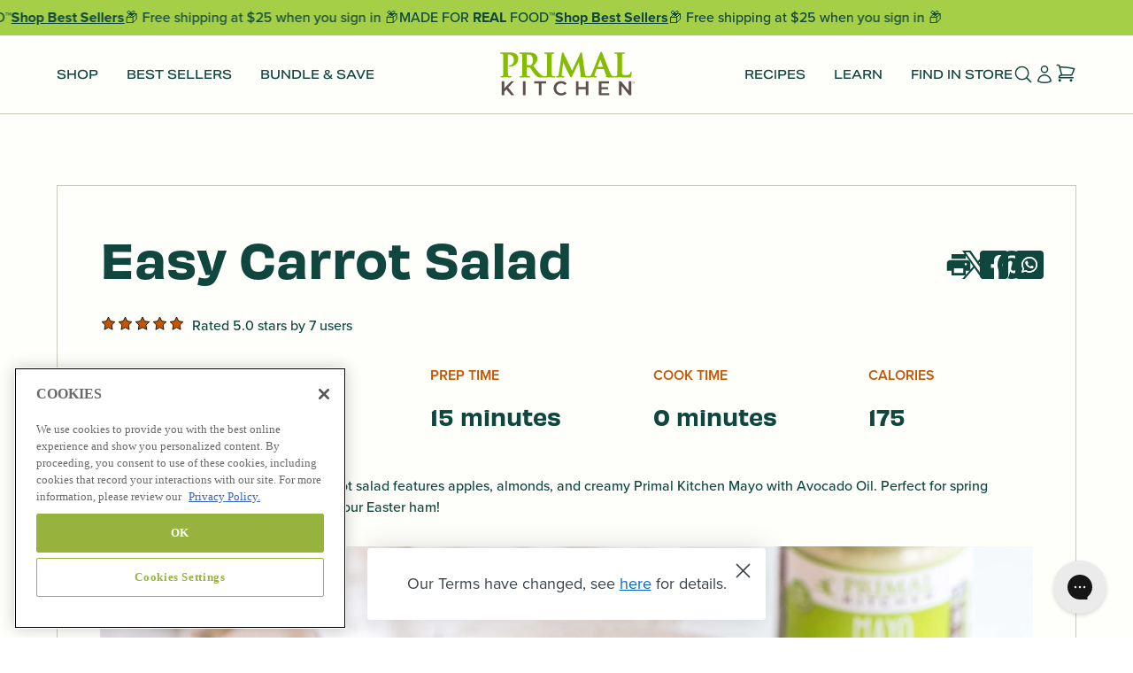

--- FILE ---
content_type: text/html;charset=UTF-8
request_url: https://primalkitchen.refersion.com/tracker/v3/xdomain/pub_13a81c7962532a2d2898.html
body_size: -253
content:
<!DOCTYPE html><html><head><script src="https://primalkitchen.refersion.com/js/xdLocalStoragePostMessageApi.min.js?v=39.487203461811"></script></head><body></body></html>


--- FILE ---
content_type: text/css
request_url: https://www.primalkitchen.com/cdn/shop/t/387/assets/prismfly.sections.featured-collection.css?v=23481066618451542151762440627
body_size: 34
content:
.featured-collection{overflow:hidden;padding-bottom:var(--mobile-padding-bottom);padding-top:var(--mobile-padding-top);position:relative}@media(min-width:960px){.featured-collection{padding-bottom:var(--tablet-padding-bottom);padding-top:var(--tablet-padding-top)}}@media(min-width:1280px){.featured-collection{padding-bottom:var(--desktop-padding-bottom);padding-top:var(--desktop-padding-top)}}.featured-collection__tabs-wrapper{-webkit-overflow-scrolling:touch;-ms-overflow-style:none;align-items:center;border-top:thin solid var(--color-lines);display:flex;flex-wrap:nowrap;gap:var(--spacing-4);margin:var(--spacing-8) 0 0 var(--spacing-4);overflow-x:scroll;scroll-behavior:smooth;scroll-snap-align:0;scroll-snap-type:x mandatory;scrollbar-width:none}@media(min-width:768px){.featured-collection__tabs-wrapper{margin:var(--spacing-9) 0 0 var(--spacing-6)}}@media(min-width:960px){.featured-collection__tabs-wrapper{margin:var(--spacing-12) auto 0;max-width:1143px;padding:0;width:-moz-fit-content;width:fit-content}}.featured-collection__tabs-wrapper .tab{flex:1;scroll-snap-align:start}.featured-collection__carousel{margin-top:var(--spacing-8);position:relative}@media(min-width:768px){.featured-collection__carousel{margin-top:var(--spacing-9)}}@media(min-width:960px){.featured-collection__carousel{margin-top:var(--spacing-12)}}.featured-collection__carousel-nav{display:none}@media(min-width:1280px){.featured-collection__carousel-nav{align-items:center;display:flex;justify-content:space-between;left:0;padding:0 var(--spacing-5);pointer-events:none;position:absolute;top:50%;transform:translateY(-50%);width:100%;z-index:2}}@media(min-width:1440px){.featured-collection__carousel-nav{padding:0 var(--spacing-12)}}.featured-collection__carousel-nav .button{pointer-events:auto}.featured-collection__carousel-nav .button.swiper-button-disabled{opacity:0;pointer-events:none}.featured-collection__slide{height:auto}.featured-collection__slide:first-child{display:none}@media(min-width:768px){.featured-collection__slide:first-child{display:block}}.featured-collection__slide-info{align-items:center;border:thin solid var(--color-lines,var(--color-grey-400));display:flex;flex-direction:column;height:100%;justify-content:center;padding:var(--spacing-5);position:relative;text-align:center}.featured-collection__slide:not(:last-child) .product-card{border-left:none}.featured-collection__slide-bg{display:block;height:100%;left:0;-o-object-fit:cover;object-fit:cover;position:absolute;top:0;width:100%}.featured-collection__slide-inner{margin:auto;padding:var(--spacing-5);position:relative;z-index:2}@media(min-width:768px){.featured-collection__slide-inner{max-width:288px}}@media(min-width:960px){.featured-collection__slide-inner{max-width:320px}}.featured-collection__slide-title{color:var(--color-avocado-leaf-300);font:var(--font-3xl)}.featured-collection__slide-description{color:var(--color-avocado-leaf-300);margin-top:var(--spacing-4)}.featured-collection__slide-description p{color:var(--color-avocado-leaf-300)}.featured-collection__slide-cta{margin-top:var(--spacing-7)}.featured-collection__mobile-cta{display:block;margin-top:var(--spacing-8);padding:0 var(--spacing-4);text-align:center}@media(min-width:768px){.featured-collection__mobile-cta{display:none}}

--- FILE ---
content_type: text/css
request_url: https://www.primalkitchen.com/cdn/shop/t/387/assets/prismfly.sections.pf-newsletter.css?v=143180718640890866331729541991
body_size: -487
content:
.pf-newsletter{background:var(--color-surface);position:relative}.pf-newsletter .newsletter__wrapper{padding:0 var(--spacing-4)}.pf-newsletter .newsletter__wrapper>*+.newsletter-form{margin-top:var(--spacing-8)}.pf-newsletter .newsletter__wrapper .field .field__select-toggle,.pf-newsletter .newsletter__wrapper .field input:not([type=radio]):not([type=checkbox]),.pf-newsletter .newsletter__wrapper .field select,.pf-newsletter .newsletter__wrapper .field textarea{background-color:var(--color-surface-light);border-radius:var(--spacing-6);padding:var(--spacing-3) var(--spacing-5)}.pf-newsletter .newsletter__wrapper .custom-input-field{display:flex;flex-direction:column;gap:12px}.pf-newsletter .newsletter__wrapper .custom-input-field .newsletter-form__button{background:var(--color-button);border:none;border-radius:var(--spacing-6);box-shadow:none;color:var(--color-button-text);font:var(--font-sm);padding:var(--spacing-3-5) var(--spacing-9);position:static;width:100%}.pf-newsletter .newsletter__wrapper .custom-input-field .newsletter-form__button:hover{background:var(--color-button-hover);color:var(--color-button-hover-text)}.pf-newsletter .newsletter__bg-pattern{background-repeat:repeat;background-size:250%;height:100%;left:0;opacity:.3;pointer-events:none;position:absolute;top:0;width:100%}@media(min-width:768px){.pf-newsletter .newsletter__bg-pattern{background-size:100%}.pf-newsletter .section-heading__inner--desktop-center .section-heading__description{max-width:670px}.pf-newsletter .newsletter__wrapper>*+.newsletter-form{margin:var(--spacing-12) auto var(--spacing-5)}.pf-newsletter .newsletter__wrapper .custom-input-field .newsletter-form__button{max-width:50%;position:absolute;right:0;width:auto}}

--- FILE ---
content_type: text/css
request_url: https://www.primalkitchen.com/cdn/shop/t/387/assets/prismfly.sections.recipe-carousel.css?v=16563669619457943301730382731
body_size: 15
content:
.recipe-carousel{background-color:var(--bg-color);overflow:hidden;padding-bottom:var(--mobile-padding-bottom);padding-top:var(--mobile-padding-top);position:relative}.recipe-carousel .color-scheme-2 .button--circular{background-color:var(--color-grey-500)}@media(min-width:960px){.recipe-carousel{padding-bottom:var(--tablet-padding-bottom);padding-top:var(--tablet-padding-top)}}@media(min-width:1280px){.recipe-carousel{padding-bottom:var(--desktop-padding-bottom);padding-top:var(--desktop-padding-top)}}.recipe-carousel__carousel{margin-left:auto;margin-right:auto;margin-top:var(--spacing-8);overflow:hidden;position:relative}.recipe-carousel__carousel:not(.recipe-carousel__carousel.swiper-initialized) .swiper-wrapper{display:flex}.recipe-carousel__carousel:not(.recipe-carousel__carousel.swiper-initialized) .swiper-slide{flex-basis:33.3333333333%}@media(min-width:960px){.recipe-carousel__carousel{margin-top:var(--spacing-9);max-width:1312px}}@media(min-width:1280px){.recipe-carousel__carousel{margin-top:var(--spacing-12)}}@media(min-width:1600px){.recipe-carousel__carousel{max-width:1536px}}.recipe-carousel__carousel-nav{display:none}@media(min-width:960px){.recipe-carousel__carousel-nav{padding:0 var(--spacing-5)}}@media(min-width:1280px){.recipe-carousel__carousel-nav{align-items:center;display:flex;justify-content:space-between;left:0;pointer-events:none;position:absolute;top:50%;transform:translateY(-50%);width:100%;z-index:2}}@media(min-width:1600px){.recipe-carousel__carousel-nav{padding:0 var(--spacing-10)}}.recipe-carousel__carousel-nav .button{pointer-events:auto}.recipe-carousel__carousel-nav .button.swiper-button-disabled{opacity:0;pointer-events:none}.recipe-carousel__item{border-right:thin solid transparent;display:flex;flex-direction:column;height:auto;padding:0 var(--spacing-4)}.recipe-carousel__item:not(:last-child){border-color:var(--color-lines)}.recipe-carousel__item:hover .recipe-carousel__item-image img,.recipe-carousel__item:hover .recipe-carousel__item-image svg{transform:scale(1.05)}.recipe-carousel__item:hover .recipe-carousel__item-title{-webkit-text-decoration:underline;text-decoration:underline}.recipe-carousel__item-image{border-radius:18px;display:flex;height:0;margin-bottom:var(--spacing-3-5);overflow:hidden;padding-bottom:100%;position:relative}@media(min-width:960px){.recipe-carousel__item-image{margin-bottom:var(--spacing-5)}}.recipe-carousel__item-image img,.recipe-carousel__item-image svg{height:100%;left:0;-o-object-fit:cover;object-fit:cover;position:absolute;top:0;transition:transform var(--transition-speed-slow) var(--transition-func-ease-out-quart);width:100%}.recipe-carousel__item-title{color:var(--color-heading);font:var(--font-3xl);margin-bottom:var(--spacing-2-5);-webkit-text-decoration:none;text-decoration:none}.recipe-carousel__item-title:hover{-webkit-text-decoration:underline;text-decoration:underline}.recipe-carousel__item-description{-webkit-box-orient:vertical;-webkit-line-clamp:2;color:var(--color-paragraph);display:-webkit-box;flex:1;max-height:58px;overflow:hidden;text-overflow:ellipsis}.recipe-carousel__item-features-list{align-items:center;color:var(--color-paragraph);display:flex;flex-wrap:wrap;font:var(--font-label-base);gap:var(--spacing-2-5);margin-bottom:var(--spacing-2-5)}.recipe-carousel__cta{margin-top:var(--spacing-8);padding:0 var(--spacing-4);text-align:center}@media(min-width:960px){.recipe-carousel__cta{margin-top:var(--spacing-12)}}.recipe-carousel__cta .button{width:100}@media(min-width:960px){.recipe-carousel__cta .button{width:auto}}

--- FILE ---
content_type: text/css
request_url: https://www.primalkitchen.com/cdn/shop/t/387/assets/prismfly.sections.announcement-bar.css?v=163220349825040106501729541981
body_size: -565
content:
.announcement-bar{--marquee-gap:7.6rem}@media(min-width:960px){.announcement-bar{--marquee-gap:18rem}}.announcement-bar__wrapper{background-color:var(--color-accent);overflow:hidden}.announcement-bar__inner{margin:auto;overflow:hidden;position:relative}.announcement-bar__inner--marquee{padding:var(--spacing-2) 0}.announcement-bar__slide{height:auto;padding:0 var(--spacing-4)}.announcement-bar__message{align-items:center;color:var(--color-heading);display:flex;height:100%;justify-content:center;padding:var(--spacing-2) var(--spacing-10);text-align:center}@media(min-width:960px){.announcement-bar__message{padding:var(--spacing-2) 0}}.announcement-bar__message a,.announcement-bar__message p{color:var(--color-heading)}.announcement-bar__nav-wrapper{align-items:center;display:flex;height:100%;justify-content:space-between;left:0;pointer-events:none;position:absolute;top:0;width:100%;z-index:2}.announcement-bar__nav{align-items:center;background-color:var(--color-accent);cursor:pointer;display:flex;height:100%;justify-content:center;pointer-events:auto}.announcement-bar__nav svg{height:24px;width:24px}.announcement-bar__nav svg path{fill:var(--color-heading)}.announcement-bar__marquee-content,.announcement-bar__marquee-content a{color:var(--color-heading)}

--- FILE ---
content_type: text/css
request_url: https://www.primalkitchen.com/cdn/shop/t/387/assets/prismfly.sections.header.css?v=80979728327906116481744118826
body_size: 1713
content:
body.menu-opened{overflow:hidden}body.menu-opened .header__nav-wrapper{transform:translateX(0)}body.search-open .header-overlay{display:block}.header-overlay{background-color:rgba(0,0,0,.2);display:none;height:100vh;height:100dvh;left:0;position:fixed;top:0;width:100%;z-index:2}:root{--header-height:62px}@media(min-width:1280px){:root{--header-height:89px}}.header{--header-gutter:var(--spacing-4);--header-border:thin solid var(--color-lines);--header-transition:all var(--transition-speed-default) var(--transition-func-ease-in-out-quint);position:sticky;top:0;z-index:3}@media(min-width:1280px){.header{--header-gutter:var(--spacing-16);z-index:6}}.header__wrapper{background-color:var(--color-surface);border-bottom:var(--header-border);height:62px;height:var(--header-height);position:relative}.header__inner{align-items:center;display:flex;height:100%;justify-content:space-between;padding:0 var(--header-gutter)}@media(min-width:1280px){.header__inner{display:block;padding:0 var(--header-gutter)}}@media(min-width:1440px){.header__inner{margin:auto;max-width:1664px}}.header__mobile-toggle{align-items:center;cursor:pointer;display:flex;height:100%;justify-content:center;padding:0;width:24px}.header__mobile-toggle svg{height:24px;width:24px}@media(min-width:1280px){.header__mobile-toggle{display:none}}.header__nav-wrapper{align-items:flex-start;background-color:var(--color-surface);display:flex;flex-direction:column;height:calc(100vh - 62px);height:calc(100vh - var(--header-height));height:calc(100dvh - 62px);height:calc(100dvh - var(--header-height));left:0;overflow:auto;padding:calc(var(--spacing-9) - var(--spacing-2-5)) var(--spacing-4) var(--spacing-16);position:absolute;top:calc(100% + 1px);transform:translateX(-100%);transition:var(--header-transition);width:100%;z-index:10}@media(min-width:1280px){.header__nav-wrapper{align-items:center;flex-direction:row;height:100%;justify-content:space-between;overflow:visible;padding:0;position:static;transform:none;transition:none;width:auto}}.header__nav-wrapper>.header-menu__nav{width:100%}@media(min-width:1280px){.header__nav-wrapper>.header-menu__nav{width:auto}}.header__logo{display:flex;left:50%;max-width:132px;position:absolute;top:var(--spacing-1-5);transform:translateX(-50%);width:-moz-fit-content;width:fit-content}@media(min-width:1280px){.header__logo{max-width:198px}}.header__logo img{height:100%;width:100%}.header__utilities-wrapper{align-items:center;display:flex;width:100%}@media(min-width:1280px){.header__utilities-wrapper{gap:var(--spacing-11);height:100%;width:auto}}.header__utilities-wrapper>.header-menu__nav{width:100%}@media(min-width:1280px){.header__utilities-wrapper>.header-menu__nav{width:auto}}.header__footer{background-color:var(--color-surface);display:block;margin-top:auto;padding:var(--spacing-2) 0 0;width:100%}@media(min-width:1280px){.header__footer{display:none}}.header__footer-nav>.header-menu__list>.header-menu__item{border-bottom:var(--header-border);padding:var(--spacing-2) 0}.header__footer-nav>.header-menu__list>.header-menu__item:first-child{padding-top:0}.header__footer-nav .header-menu__nav{border-left:thin solid var(--color-lines);height:0;margin-left:var(--spacing-1);margin-top:0;opacity:0;overflow:hidden;padding:0 var(--spacing-6);transition:var(--header-transition)}@media(min-width:1280px){.header__footer-nav .header-menu__nav{background-color:var(--color-surface);border-left:none;display:none;height:100%;margin-left:0;margin-top:0;opacity:1;overflow:visible;padding:var(--spacing-8) var(--spacing-10);position:absolute;top:0;transform:translateX(calc(100% - var(--spacing-16)));transition:none;width:33.3333333333vw;z-index:2}}.header__footer-nav .header-menu__item{display:block;width:100%}.header__footer-nav .header-menu__item--secondary>.header-menu__nav .header-menu__list{gap:var(--spacing-2)}.header__footer-nav .header-menu__item--secondary .header-menu__link{color:var(--color-on-accent);font:var(--font-base);text-transform:none}.header__footer-nav .header-menu__item.submenu-opened .header-menu__nav{height:var(--height);margin-top:var(--spacing-5);opacity:1}.header__footer-nav .header-menu__item.submenu-opened .header-menu__link svg{transform:rotate(180deg)}@media(min-width:1280px){.header-menu__nav{height:100%}}.header-menu__item,.header-menu__list{list-style-type:none}@media(min-width:1280px){.header-menu__item,.header-menu__list{height:100%}}.header-menu__list{display:flex;flex-direction:column;margin:0;padding-left:0}@media(min-width:1280px){.header-menu__list{align-items:center;flex-direction:row}}.header-menu__item{align-items:center;display:flex}@media(min-width:1280px){.header-menu__item{padding:var(--spacing-4)}.header-menu__item:first-child{padding-left:0}.header-menu__item:last-child{padding-right:0}}.header-menu__item--primary{padding:var(--spacing-2-5) 0}@media(min-width:1280px){.header-menu__item--primary{padding:0 var(--spacing-4)}}.header-menu__item--primary .header-menu__link{color:var(--color-heading);font:var(--font-weight-bold) 1.5rem/2.1rem var(--font-label-family);text-transform:uppercase}@media(min-width:1280px){.header-menu__item--primary .header-menu__link{color:var(--color-button);font:var(--font-label-sm)}}.header-menu__item--primary.submenu-opened>.header-megamenu{transform:translateX(0)}.header-menu__item:hover>.header-menu__link:not(.header-menu__link--coming-soon){-webkit-text-decoration:underline;text-decoration:underline}@media(min-width:1280px){.header-menu__item.active>.header-megamenu{display:block}}.header-menu__link{align-items:center;color:var(--color-button);display:flex;justify-content:space-between;-webkit-text-decoration:none;text-decoration:none;width:100%}@media(min-width:1280px){.header-menu__link{width:auto}}.header-menu__link svg:not(.header-menu__badge){height:24px;width:24px}@media(min-width:1280px){.header-menu__link svg:not(.header-menu__badge){display:none}}.header-menu__link svg:not(.header-menu__badge) path{fill:#000}.header-menu__link:hover:not(.header-menu__link--coming-soon){-webkit-text-decoration:underline;text-decoration:underline}.header-menu__link--coming-soon{cursor:not-allowed}.header-menu__badge-wrapper{align-items:center;display:flex}.header-menu__badge{height:21px;margin-left:var(--spacing-2);width:99px}@media(min-width:1280px){.header-menu__badge{height:26px;margin-left:var(--spacing-4);width:124px}}.header-menu__socials-wrapper{padding-bottom:var(--spacing-6);padding-top:var(--spacing-4)}.header-menu__socials-wrapper ul{align-items:center;-moz-column-gap:var(--spacing-11);column-gap:var(--spacing-11);display:flex;justify-content:center}.header-menu__socials-wrapper ul li a{display:flex;padding:0}.header-menu__socials-wrapper svg{height:18px;width:18px}.header-menu__socials-wrapper svg path{fill:var(--color-on-accent)}.header-megamenu{background-color:#fff;height:calc(100vh - 62px);height:calc(100vh - var(--header-height));height:calc(100dvh - 62px);height:calc(100dvh - var(--header-height));left:0;overflow:auto;padding:0 var(--spacing-4) var(--spacing-12);position:absolute;top:0;transform:translateX(-100%);transition:var(--header-transition);width:100%;z-index:3}@media(min-width:1280px){.header-megamenu{border-bottom:var(--header-border);display:none;height:auto;overflow:visible;padding:0;top:calc(100% + 1px);transform:none;transition:none}}.header-megamenu__header{align-items:center;background-color:var(--color-surface);border-bottom:thin solid #e4e3dd;color:var(--color-heading);cursor:pointer;display:flex;font:var(--font-xl);gap:var(--spacing-2-5);padding:calc(var(--spacing-4) + var(--spacing-2-5)) 0;position:sticky;text-transform:uppercase;top:0;z-index:2}@media(min-width:1280px){.header-megamenu__header{display:none}}.header-megamenu__header svg{height:24px;width:24px}.header-megamenu__header svg path{fill:var(--color-on-accent)}@media(min-width:1280px){.header-megamenu__inner{display:grid;grid-template-columns:1fr 2fr}}.header-megamenu__inner>.header-menu__nav{margin-bottom:var(--spacing-2-5)}@media(min-width:1280px){.header-megamenu__inner>.header-menu__nav{margin-bottom:0}}.header-megamenu__cards-wrapper{grid-gap:var(--spacing-3-5);display:grid;gap:var(--spacing-3-5);grid-template-columns:1fr}@media(min-width:1280px){.header-megamenu__cards-wrapper{gap:0;grid-template-columns:repeat(2,minmax(0,1fr))}}.header-megamenu__card{display:flex}@media(min-width:1280px){.header-megamenu__card{flex-direction:column;text-align:center}.header-megamenu__card:first-child{border-right:var(--header-border)}}.header-megamenu__card--stacked{display:flex}@media(min-width:960px){.header-megamenu__card--stacked{flex-direction:column}}.header-megamenu__card--bg{position:relative}@media(min-width:960px){.header-megamenu__card--bg{flex-direction:column}}@media(min-width:1280px){.header-megamenu__card--bg{flex-direction:row}.header-megamenu__card--bg .header-megamenu__card-image{aspect-ratio:1}.header-megamenu__card--bg .header-megamenu__card-info{background-color:transparent;bottom:0;left:0;position:absolute;z-index:2}}.header-megamenu__card-overlay{display:none;height:100%;left:0;position:absolute;top:0;width:100%}@media(min-width:1280px){.header-megamenu__card-overlay{display:block}}.header-megamenu__card-collection{align-items:center;display:flex;flex-direction:column;gap:var(--spacing-4);grid-column-end:3;grid-column-start:1;margin-top:var(--spacing-5);padding:var(--spacing-5) var(--spacing-3);text-align:center}@media(min-width:1280px){.header-megamenu__card-collection{display:none}}.header-megamenu__card-collection-title{color:var(--color-heading);font:var(--font-5xl)}.header-megamenu__card-description{display:none}@media(min-width:960px){.header-megamenu__card-description{display:block}}.header-megamenu__card-image{display:block;flex:auto;max-width:145px;min-height:145px;position:relative}@media(min-width:960px){.header-megamenu__card-image{max-width:100%;min-height:0;padding-bottom:61.2%}}.header-megamenu__card-image img{height:100%;left:0;max-width:100%;-o-object-fit:cover;object-fit:cover;position:absolute;top:0;width:100%}.header-megamenu__card-info{align-items:flex-start;background-color:var(--color-mayo-200);display:flex;flex:1;flex-direction:column;padding:var(--spacing-4)}@media(min-width:960px){.header-megamenu__card-info{display:block;flex:1;padding:var(--spacing-4) var(--spacing-4) var(--spacing-6)}}.header-megamenu__card-title{margin-bottom:var(--spacing-2)}@media(min-width:1280px){.header-megamenu__card-title{margin-bottom:var(--spacing-2-5)}}.header-megamenu__card-title a{color:var(--color-on-accent);font:var(--font-xl);-webkit-text-decoration:none;text-decoration:none}.header-megamenu__card-title a:hover{-webkit-text-decoration:underline;text-decoration:underline}@media(min-width:1280px){.header-megamenu__card-title a{color:var(--color-paragraph);font:var(--font-3xl);margin-bottom:var(--spacing-2-5)}}.header-megamenu__card-tags{align-items:center;color:var(--color-paragraph);display:none;font:var(--font-label-base);gap:var(--spacing-1);margin-top:var(--spacing-2-5)}@media(min-width:960px){.header-megamenu__card-tags{display:flex;flex-wrap:wrap;justify-content:flex-start}}@media(min-width:1280px){.header-megamenu__card-tags{justify-content:center}}.header-megamenu__card-cta{margin-top:auto}@media(min-width:960px){.header-megamenu__card-cta{margin-top:var(--spacing-3-5)}}.header-megamenu__card-cta.header-megamenu__card-cta--mobile{display:inline-flex}@media(min-width:1280px){.header-megamenu__card-cta.header-megamenu__card-cta--mobile{display:none}}.header-megamenu__card-cta.header-megamenu__card-cta--desktop{display:none}@media(min-width:1280px){.header-megamenu__card-cta.header-megamenu__card-cta--desktop{display:inline-flex}}.header-megamenu__card-price{margin-bottom:var(--spacing-3-5)}@media(min-width:1280px){.header-megamenu__card-price{margin-top:var(--spacing-4)}}.header-megamenu .header__container{padding-bottom:0;padding-top:0}.header-megamenu .header__footer{margin-top:var(--spacing-12)}.header-megamenu .header-menu__nav{padding:var(--spacing-2-5) 0 calc(var(--spacing-9) - var(--spacing-2-5));position:relative}@media(min-width:1280px){.header-megamenu .header-menu__nav{border-right:var(--header-border);padding:var(--spacing-8) 0 var(--spacing-16) var(--spacing-10)}.header-megamenu .header-menu__nav:first-child{padding-left:var(--header-gutter)}}.header-megamenu .header-menu__list{align-items:flex-start;flex-direction:column}@media(min-width:1280px){.header-megamenu .header-menu__list{gap:0}}.header-megamenu .header-menu__item{height:auto;width:100%}@media(min-width:1280px){.header-megamenu .header-menu__item{padding:var(--spacing-2-5) var(--spacing-10) var(--spacing-2-5) 0}.header-megamenu .header-menu__item:first-child{padding-top:0}}.header-megamenu .header-menu__item.active>.header-menu__nav{display:block}.header-megamenu .header-menu__item--secondary{display:block;padding:var(--spacing-2-5) 0}@media(min-width:1280px){.header-megamenu .header-menu__item--secondary{display:flex}}.header-megamenu .header-menu__item--secondary.submenu-opened .header-menu__nav{height:var(--height);margin-top:var(--spacing-5);opacity:1}.header-megamenu .header-menu__item--secondary.submenu-opened .header-menu__link svg{transform:rotate(180deg)}.header-megamenu .header-menu__item--secondary .header-menu__nav{border-left:thin solid var(--color-lines);height:0;margin-left:var(--spacing-1);margin-top:0;opacity:0;overflow:hidden;padding:0 var(--spacing-6);transition:var(--header-transition)}@media(min-width:1280px){.header-megamenu .header-menu__item--secondary .header-menu__nav{background-color:var(--color-surface);border-left:none;display:none;height:100%;margin-left:0;margin-top:0;opacity:1;overflow:visible;padding:var(--spacing-8) var(--spacing-10);position:absolute;top:0;transform:translateX(calc(100% - var(--spacing-16)));transition:none;width:33.3333333333vw;z-index:2}}.header-megamenu .header-menu__item--secondary .header-menu__list{gap:var(--spacing-3)}@media(min-width:1280px){.header-megamenu .header-menu__item--secondary .header-menu__list{gap:0}}.header-megamenu .header-menu__item--secondary>.header-menu__link:not(.header__footer-nav .header-menu__link){color:var(--color-heading);font:var(--font-lg);-webkit-text-decoration:none;text-decoration:none;text-transform:none}@media(min-width:1280px){.header-megamenu .header-menu__item--secondary>.header-menu__link:not(.header__footer-nav .header-menu__link){font:var(--font-weight-bold) 1.5rem/2.1rem var(--font-label-family);text-transform:uppercase}}.header-megamenu .header-menu__item--secondary>.header-menu__link svg:not(.header-menu__badge){height:24px;transition:var(--header-transition);width:24px}.header-megamenu .header-menu__item--secondary>.header-menu__link svg:not(.header-menu__badge) path{fill:#000}@media(min-width:1280px){.header-megamenu .header-menu__item--secondary>.header-menu__link svg:not(.header-menu__badge){display:none}}.header-megamenu .header-menu__item--tertiary .header-menu__item{padding-bottom:var(--spacing-2);padding-top:var(--spacing-2)}.header-megamenu .header-menu__item--tertiary .header-menu__item:first-child{padding-top:0}.header-megamenu .header-menu__item--tertiary .header-menu__link{color:var(--color-button);font:var(--font-base);text-transform:none}@media(min-width:1280px){.header-megamenu .header-menu__item--tertiary .header-menu__link{font:var(--font-label-sm);text-transform:uppercase}}.header-megamenu .featured-collection__carousel{margin-top:0}.header-megamenu .featured-collection .swiper-wrapper{grid-gap:1.8rem var(--spacing-7);display:grid;gap:1.8rem var(--spacing-7);grid-template-columns:repeat(2,minmax(0,1fr))}@media(min-width:1280px){.header-megamenu .featured-collection .swiper-wrapper{gap:0;grid-template-columns:repeat(4,minmax(0,1fr))}}.header-megamenu .featured-collection .swiper-slide:first-child{display:none}@media(min-width:1280px){.header-megamenu .featured-collection .swiper-slide:first-child{display:block}.header-megamenu .featured-collection .swiper-slide:nth-child(4){display:none}}.header-megamenu .featured-collection__slide .product-card{border:none}@media(min-width:1280px){.header-megamenu .featured-collection__slide .product-card{border:thin solid var(--color-lines,var(--color-grey-400))}}.header-megamenu .featured-collection__slide .product-card__rating{display:none}@media(min-width:1280px){.header-megamenu .featured-collection__slide .product-card__rating{display:block}}.header-megamenu .featured-collection__slide .product-card__inner{padding:0}@media(min-width:1280px){.header-megamenu .featured-collection__slide .product-card__inner{padding:0 var(--spacing-5) var(--spacing-6)}}.header-megamenu .featured-collection__slide .product-card__form{display:none}@media(min-width:1280px){.header-megamenu .featured-collection__slide .product-card__form{display:flex}}.header-utilities{align-items:center;display:flex;gap:var(--spacing-2)}@media(min-width:1280px){.header-utilities{gap:var(--spacing-6)}}.header-utilities--desktop{display:none}@media(min-width:1280px){.header-utilities--desktop{display:flex}}.header-utilities--mobile{height:100%}@media(min-width:1280px){.header-utilities--mobile{display:none}}.header-utilities__item{align-items:center;cursor:pointer;display:flex;height:100%;justify-content:center;padding:0;width:44px}@media(min-width:1280px){.header-utilities__item{height:24px;width:24px}}.header-utilities__item svg{height:24px;width:24px}@media(min-width:1280px){.header-utilities__item svg{height:100%;width:100%}}.header-utilities__item--account{display:none}@media(min-width:1280px){.header-utilities__item--account{display:flex}}

--- FILE ---
content_type: text/css
request_url: https://www.primalkitchen.com/cdn/shop/t/387/assets/prismfly.sections.cart-drawer.css?v=119136804024941519191758652248
body_size: 217
content:
body.cart-drawer-open{overflow:hidden}body.cart-drawer-open .header-overlay{display:block;z-index:10}body.cart-drawer-open .cart-drawer{transform:translateX(0)}.cart-drawer{--gutter:var(--spacing-5);background-color:var(--color-surface);height:100vh;height:100dvh;position:fixed;right:0;top:0;transform:translateX(100%);transition:all var(--transition-speed-default) var(--transition-func-ease-in-out-quint);width:100%;z-index:10}@media(min-width:960px){.cart-drawer{width:450px}}.cart-drawer__wrapper{display:block;height:100%}.cart-drawer__inner{display:flex;flex-direction:column;height:100%}.cart-drawer__header{align-items:center;background-color:var(--color-surface);display:flex;font:var(--font-label-sm);justify-content:space-between;padding:var(--spacing-4) var(--gutter);position:sticky;text-transform:uppercase;top:0}.cart-drawer__header button{cursor:pointer;display:flex;height:14px;padding:0;width:14px}.cart-drawer__header button svg{height:100%;width:100%}.cart-drawer__header button svg path{stroke:var(--color-heading)}.cart-drawer__contents{flex:1;height:100%;padding:var(--spacing-3) var(--gutter) 0}.cart-drawer__contents--empty{align-items:center;display:flex;justify-content:center}.cart-drawer__contents::-webkit-scrollbar{height:6px;width:6px}.cart-drawer__contents::-webkit-scrollbar-track{background-color:var(--color-grey-200);border-radius:0}.cart-drawer__contents::-webkit-scrollbar-thumb{background-color:var(--color-accent);border-radius:0}.cart-drawer__contents::-webkit-scrollbar-thumb:hover{background-color:var(--color-accent)}.cart-drawer__contents::-webkit-scrollbar-corner{background-color:var(--color-grey-200)}.cart-drawer__footer{background-color:var(--color-mayo-100);bottom:0;filter:drop-shadow(0 0 20px rgba(0,0,0,.12));padding:var(--spacing-4) var(--gutter);position:sticky}.cart-drawer__footer .button{width:100%}.cart-drawer__footer-label{align-items:center;color:var(--color-heading);display:flex;font:var(--font-lg);gap:var(--spacing-3);justify-content:space-between;margin-bottom:var(--spacing-4)}.cart-drawer__footer-subtotal s{color:var(--color-caption);font:var(--font-base);margin-left:var(--spacing-2)}.cart-drawer__contents .cart-empty{display:none}.cart-drawer__contents.cart-drawer__contents--empty .cart-empty{display:flex}.cart-drawer__contents.cart-drawer__contents--empty+.cart-drawer__footer,.cart-drawer__contents.cart-drawer__contents--empty>:not(.cart-empty){display:none}.cart-drawer__gwp-title-wrapper{padding:var(--spacing-3) var(--gutter) 0;text-align:center}.cart-drawer__gwp-title{background-color:var(--color-mayo-200);border-radius:var(--spacing-2);color:var(--color-avocado-leaf-300);display:inline-block;font-size:var(--spacing-3-5);font-weight:500;line-height:var(--spacing-5);padding:var(--spacing-2) var(--spacing-4);width:100%}.cart-drawer .cart-scroller{height:100%;overflow:auto}.cart-drawer__cart-icon-wrapper{position:relative}.cart-drawer__item-count{background:var(--color-avocado-leaf-200);border-radius:50%;color:var(--color-mayo-200);display:inline-block;height:18px;line-height:1.4;position:absolute;right:-8px;top:-8px;width:18px}.cart-drawer__footer .cart__summary-heading,.cart-drawer__footer .cart__summary-row:not(.cart-drawer__footer-label),.cart-drawer__item-count[data-item-count="0"]{display:none}.cart__summary-row.cart-drawer__footer-label{margin-top:0}.cart-drawer__footer-subtotal .cart-page__subtotal{display:none}.cart-drawer.cart-drawer__is-loading{display:none!important;opacity:0!important;z-index:-9999}.cart-footer__note{margin-top:1rem}

--- FILE ---
content_type: text/css
request_url: https://www.primalkitchen.com/cdn/shop/t/387/assets/okendo-compiled.css?v=17804069396008400991724861473
body_size: -508
content:
.body1,.component-okendo-reviews,.product-grid-stars{font-family:proxima-nova,sans-serif;font-style:normal;font-weight:400;font-size:20px;line-height:28px}button,.button,.component-okendo-reviews .okeReviews-reviewsWidget-header-controls-writeReview.okeReviews-button{background-color:transparent;border:none}.cta,.component-okendo-reviews .okeReviews-reviewsWidget-header-controls-writeReview.okeReviews-button{align-items:center;background-color:#fff;border:1px solid #90C057;border-radius:0;color:#4d4a44;cursor:pointer;display:flex;font-family:proxima-nova,sans-serif;font-size:16px;justify-content:center;letter-spacing:.05em;line-height:1.1;height:60px;max-width:100%;padding:0 18px;text-align:center;text-transform:uppercase;transition:.2s ease-in-out;width:180px;width:fit-content}.component-okendo-reviews .okendo-reviews-title{margin-bottom:0;text-align:center}.component-okendo-reviews .okeReviews .okeReviews-reviewsWidget{padding-top:0}.component-okendo-reviews .okeReviews-reviewsWidget-header-poweredBy{display:none!important}.component-okendo-reviews .okeReviews-reviewsWidget-header-controls-writeReview.okeReviews-button{margin:0 auto 18px}.component-okendo-reviews .okeReviews-reviewsWidget-emptyMessage{background-color:#fff}@media screen and (min-width: 1024px){.component-okendo-reviews .okeReviews-reviewsWidget-header-controls-writeReview.okeReviews-button{margin:0 0 18px auto}}.product-grid-stars{padding-top:0}.product-grid-stars .okeReviews .okeReviews-reviewsSummary,.product-grid-stars .okeReviews .okeReviews-reviewsSummary-ratingCount,.product-grid-stars .okeReviews .okeReviews-reviewsSummary-starRating{display:block}.okeReviews-reviewsCarousel-header,.okeReviews .okeReviews-reviewsCarousel-review-reviewer-avatar,.okeReviews .okeReviews-reviewsCarousel-review-reviewer-date{display:none!important}
/*# sourceMappingURL=/cdn/shop/t/387/assets/okendo-compiled.css.map?v=17804069396008400991724861473 */


--- FILE ---
content_type: text/css
request_url: https://www.primalkitchen.com/cdn/shop/t/387/assets/prismfly.layout.theme.css?v=169564731123510881748530173
body_size: 8824
content:
::-moz-selection{background-color:rgba(165,207,70,.5)}::selection{background-color:rgba(165,207,70,.5)}*{box-sizing:border-box}html{scroll-padding-top:var(--header-height)}:root{--font-heading-family:"obviously",sans-serif;--font-body-family:"proxima-nova",sans-serif;--font-label-family:"aktiv-grotesk-extended",sans-serif;--font-weight-regular:400;--font-weight-medium:500;--font-weight-semibold:600;--font-weight-bold:700;--font-5xl:var(--font-weight-semibold) max(3.2rem,min(6vw,6.4rem)) /max(4.16rem,min(6vw,8.3rem)) var(--font-heading-family);--font-4xl:var(--font-weight-semibold) max(2.8rem,min(5vw,5.2rem)) /max(3.64rem,min(5vw,6.8rem)) var(--font-heading-family);--font-3xl:var(--font-weight-semibold) max(2.2rem,min(3vw,2.4rem)) /max(2.86rem,min(3vw,3.12rem)) var(--font-heading-family);--font-2xl:var(--font-weight-semibold) max(1.8rem,min(2vw,2.2rem)) /max(2.7rem,min(2vw,3.3rem)) var(--font-heading-family);--font-xl:var(--font-weight-bold) max(1.8rem,min(2vw,2rem)) /max(2.34rem,min(2vw,2.6rem)) var(--font-body-family);--font-lg:var(--font-weight-bold) max(1.6rem,min(2vw,1.8rem)) /max(2.08rem,min(2vw,2.34rem)) var(--font-body-family);--font-label-base:var(--font-weight-medium) 1.6rem /2.4rem var(--font-label-family);--font-label-sm:max(1.3rem,min(2vw,1.4rem)) /2.1rem var(--font-label-family);--font-label-xs:var(--font-weight-semibold) 1.3rem /1.95rem var(--font-label-family);--font-base:var(--font-weight-medium) max(1.5rem,min(2vw,1.6rem)) /max(2.25rem,min(2vw,2.4rem)) var(--font-body-family);--font-sm:1.4rem/2.1rem var(--font-body-family);--font-xs:1.2rem/1.8rem var(--font-body-family);--font-xxs:var(--font-weight-bold) 1rem /1 var(--font-body-family)}.h1,.h2,.h3,.h4,.h5,.h6,.text-2xl,.text-3xl,.text-4xl,.text-5xl,.text-lg,.text-xl,h1,h2,h3,h4,h5,h6{color:#0f4034;color:var(--color-heading,var(--color-avocado-leaf-300));letter-spacing:0;word-break:break-word}.text-5xl,h1{font:600 max(3.2rem,min(6vw,6.4rem)) /max(4.16rem,min(6vw,8.3rem)) obviously,sans-serif;font:var(--font-5xl)}.text-4xl,h2{font:600 max(2.8rem,min(5vw,5.2rem)) /max(3.64rem,min(5vw,6.8rem)) obviously,sans-serif;font:var(--font-4xl)}.text-3xl,h3{font:600 max(2.2rem,min(3vw,2.4rem)) /max(2.86rem,min(3vw,3.12rem)) obviously,sans-serif;font:var(--font-3xl)}.text-2xl,h4{font:600 max(1.8rem,min(2vw,2.2rem)) /max(2.7rem,min(2vw,3.3rem)) obviously,sans-serif;font:var(--font-2xl)}.text-xl,h5{font:700 max(1.8rem,min(2vw,2rem)) /max(2.34rem,min(2vw,2.6rem)) proxima-nova,sans-serif;font:var(--font-xl)}.text-lg,h6{font:700 max(1.6rem,min(2vw,1.8rem)) /max(2.08rem,min(2vw,2.34rem)) proxima-nova,sans-serif;font:var(--font-lg)}.text-label--base{font:500 1.6rem/2.4rem aktiv-grotesk-extended,sans-serif;font:var(--font-label-base);text-transform:uppercase}.text-label--sm{font:max(1.3rem,min(2vw,1.4rem)) /2.1rem aktiv-grotesk-extended,sans-serif;font:var(--font-label-sm);text-transform:uppercase}.text-label--xs{font:600 1.3rem/1.95rem aktiv-grotesk-extended,sans-serif;font:var(--font-label-xs);text-transform:uppercase}.font-regular{font-weight:400!important;font-weight:var(--font-weight-regular)!important}.font-medium{font-weight:500!important;font-weight:var(--font-weight-medium)!important}.font-semibold{font-weight:600!important;font-weight:var(--font-weight-semibold)!important}.font-bold{font-weight:700!important;font-weight:var(--font-weight-bold)!important}a{-webkit-text-decoration:underline;text-decoration:underline}a:hover{-webkit-text-decoration:none;text-decoration:none}.text-base,p{color:#0f4034;color:var(--color-paragraph,var(--color-avocado-leaf-300));font:500 max(1.5rem,min(2vw,1.6rem)) /max(2.25rem,min(2vw,2.4rem)) proxima-nova,sans-serif;font:var(--font-base)}.text-sm,small{font:1.4rem/2.1rem proxima-nova,sans-serif;font:var(--font-sm)}.text-xs{font:1.2rem/1.8rem proxima-nova,sans-serif;font:var(--font-xs)}*,:after,:before{-webkit-font-smoothing:antialiased;-moz-osx-font-smoothing:grayscale;letter-spacing:0}b,strong{font-weight:700;font-weight:var(--font-weight-bold)}p{margin-top:0}p:last-child{margin-bottom:0}p a{-webkit-text-decoration:underline;text-decoration:underline}p a:hover{-webkit-text-decoration:none;text-decoration:none}.em,em,i{font-style:italic}:root{--transition-speed-slow:0.75s;--transition-speed-default:0.45s;--transition-speed-fast:0.15s;--transition-func-ease-out-quart:cubic-bezier(0.15,0.84,0.3,1);--transition-func-ease-in-out-quint:cubic-bezier(0.44,0,0.08,1);--arrow-transition-speed:var(--transition-speed-fast);--arrow-transition-function:var(--transition-func-ease-out-quart);--arrow-hover-translate:0.5rem;--color-avocado-leaf-300:#0f4034;--color-avocado-leaf-200:#0f463e;--color-avocado-leaf-100:#047160;--color-pk-green-300:#84bd00;--color-pk-green-200:#a5cf46;--color-pk-green-100:#ddfd87;--color-pk-green-50:#d5e1af;--color-buffalo-sauce-300:#c65500;--color-buffalo-sauce-200:#e8741e;--color-natural-green:#b6d076;--color-natural-green-50:hsla(77,49%,64%,.5);--color-natural-yellow:#f4e260;--color-natural-orange:#f09b4a;--color-natural-red:#d7404f;--color-natural-red-50:rgba(215,64,79,.5);--color-natural-purple:#b268aa;--color-natural-blue:#91abc2;--color-mayo-300:#eee7ce;--color-mayo-200:#f3f1e8;--color-mayo-100:#fefefb;--color-grey-600:#6d7874;--color-grey-500:#87938f;--color-grey-400:#cac9be;--color-grey-300:rgba(35,40,38,.5);--color-grey-200:rgba(35,40,38,.3);--color-grey-100:#f8f8f8;--spacing-0-5:0.2rem;--spacing-1:0.4rem;--spacing-1-5:0.6rem;--spacing-2:0.8rem;--spacing-2-5:1rem;--spacing-3:1.2rem;--spacing-3-5:1.4rem;--spacing-4:1.6rem;--spacing-4-5:1.8rem;--spacing-5:2rem;--spacing-6:2.4rem;--spacing-7:2.8rem;--spacing-8:3.2rem;--spacing-9:3.6rem;--spacing-10:4rem;--spacing-11:4.4rem;--spacing-12:4.8rem;--spacing-14:5.6rem;--spacing-16:6.4rem;--spacing-20:8rem;--spacing-24:9.6rem}.field{--input-transition:var(--transition-speed-fast) var(--transition-func-ease-out-quart);border:none;box-sizing:border-box;margin:0;padding:0;position:relative}.field .field__select-toggle,.field input:not([type=radio]):not([type=checkbox]),.field select,.field textarea{background-color:var(--color-surface);border:thin solid var(--color-lines);border-radius:4rem;border-radius:var(--spacing-10);color:var(--color-heading);font:500 max(1.5rem,min(2vw,1.6rem)) /max(2.25rem,min(2vw,2.4rem)) proxima-nova,sans-serif;font:var(--font-base);padding:1.6rem 2.4rem;padding:var(--spacing-4) var(--spacing-6);text-align:left;width:100%}.field .field__select-toggle::-moz-placeholder,.field input:not([type=radio]):not([type=checkbox])::-moz-placeholder,.field select::-moz-placeholder,.field textarea::-moz-placeholder{color:var(--color-caption)}.field .field__select-toggle::placeholder,.field input:not([type=radio]):not([type=checkbox])::placeholder,.field select::placeholder,.field textarea::placeholder{color:var(--color-caption)}.field svg path{fill:var(--color-icon)}.field__input input[type=search]{-webkit-appearance:none;-moz-appearance:none;appearance:none}.field__input .field__label{font:max(1.3rem,min(2vw,1.4rem)) /2.1rem aktiv-grotesk-extended,sans-serif;font:var(--font-label-sm);margin-bottom:1rem;margin-bottom:var(--spacing-2-5);padding-left:2.4rem;padding-left:var(--spacing-6)}.field__select{-ms-overflow-style:none;border:thin solid var(--color-lines);border-radius:.8rem;border-radius:var(--spacing-2);display:none;left:0;list-style-type:none;margin:0;max-height:158px;overflow:auto;padding:0;position:absolute;scrollbar-width:none;top:0;width:100%}.field__select.active{display:block}.field__select-toggle{align-items:center;cursor:pointer;display:flex;justify-content:space-between;padding:1rem 2rem;padding:var(--spacing-2-5) var(--spacing-5);width:100%}.field__select-toggle svg{height:20px;width:20px}.field__select-option{background-color:var(--color-surface-light);color:var(--color-paragraph);cursor:pointer;font:500 max(1.5rem,min(2vw,1.6rem)) /max(2.25rem,min(2vw,2.4rem)) proxima-nova,sans-serif;font:var(--font-base);list-style-type:none;padding:1rem 2rem;padding:var(--spacing-2-5) var(--spacing-5);transition:background-color var(--input-transition)}.field__select-option--selected,.field__select-option:active,.field__select-option:focus,.field__select-option:hover,.field__select-option[aria-selected=true]{background-color:var(--color-button-hover);color:var(--color-button-hover-text)}.field__select-option.disabled,.field__select-option[disabled]{background-color:#87938f;background-color:var(--color-grey-500);border-color:#87938f;border-color:var(--color-grey-500);cursor:not-allowed}.field__select-option:first-child{border-top-left-radius:.8rem;border-top-left-radius:var(--spacing-2);border-top-right-radius:.8rem;border-top-right-radius:var(--spacing-2)}.field__select-option:last-child{border-bottom-left-radius:.8rem;border-bottom-left-radius:var(--spacing-2);border-bottom-right-radius:.8rem;border-bottom-right-radius:var(--spacing-2)}ul:last-child{margin-bottom:0}.button{--button-transition:var(--transition-speed-fast) var(--transition-func-ease-out-quart);align-items:center;border:thin solid transparent;border-radius:24px;cursor:pointer;display:inline-flex;font:1.4rem/2.1rem proxima-nova,sans-serif;font:var(--font-sm);font-family:aktiv-grotesk-extended,sans-serif;font-family:var(--font-label-family);justify-content:center;min-width:100%;padding:1rem 2rem;text-align:center;text-transform:uppercase;transition:all .15s cubic-bezier(.15,.84,.3,1);transition:all var(--button-transition)}@media(min-width:768px){.button{font:500 max(1.5rem,min(2vw,1.6rem)) /max(2.25rem,min(2vw,2.4rem)) proxima-nova,sans-serif;font:var(--font-base);font-family:aktiv-grotesk-extended,sans-serif;font-family:var(--font-label-family);min-width:18.3rem;padding:1.2rem 4rem}}.button svg path{transition:all var(--button-transition)}.button [aria-disabled=true],.button.disabled,.button[disabled]{cursor:not-allowed}.button--narrow:not(.button--narrow.button--link):not(.button--circular){padding:.8rem 4rem}@media(min-width:768px){.button--narrow:not(.button--narrow.button--link):not(.button--circular){min-width:17rem}}.button--primary{background-color:#0f463e;background-color:var(--color-button,var(--color-avocado-leaf-200));border-color:#0f463e;border-color:var(--color-button,var(--color-avocado-leaf-200));color:#fefefb;color:var(--color-button-text,var(--color-mayo-100));-webkit-text-decoration:none;text-decoration:none}.button--primary:active,.button--primary:focus,.button--primary:hover{background-color:#047160;background-color:var(--color-button-hover,var(--color-avocado-leaf-100));border-color:#047160;border-color:var(--color-button-hover,var(--color-avocado-leaf-100))}.button--primary [aria-disabled=true],.button--primary.disabled,.button--primary[disabled]{background-color:#87938f;background-color:var(--color-grey-500);border-color:#87938f;border-color:var(--color-grey-500)}.button--secondary{background-color:transparent;border-color:#0f463e;border-color:var(--color-button-secondary-text,var(--color-avocado-leaf-200));color:#0f463e;color:var(--color-button-secondary-text,var(--color-avocado-leaf-200));-webkit-text-decoration:none;text-decoration:none}.button--secondary:active,.button--secondary:focus,.button--secondary:hover{background-color:#047160;background-color:var(--color-button-secondary-hover,var(--color-avocado-leaf-100));border-color:#047160;border-color:var(--color-button-secondary-hover,var(--color-avocado-leaf-100));color:#047160;color:var(--color-button-secondary-hover-text,var(--color-avocado-leaf-100))}.button--secondary [aria-disabled=true],.button--secondary.disabled,.button--secondary[disabled]{background-color:transparent;border-color:#6d7874;border-color:var(--color-caption,var(--color-grey-600));color:#6d7874;color:var(--color-caption,var(--color-grey-600))}.button--link{border:none;border-bottom:thin solid #0f463e;border-bottom:thin solid var(--color-button,var(--color-avocado-leaf-200));border-radius:0;color:#0f463e;color:var(--color-button,var(--color-avocado-leaf-200));min-width:0;padding:0 0 .2rem;-webkit-text-decoration:none;text-decoration:none}.button--link:active,.button--link:focus,.button--link:hover{border-color:#c65500;border-color:var(--color-tagline,var(--color-buffalo-sauce-300));color:#c65500;color:var(--color-tagline,var(--color-buffalo-sauce-300))}.button--link [aria-disabled=true],.button--link.disabled,.button--link[disabled]{border-color:#c65500;border-color:var(--color-caption,var(--color-buffalo-sauce-300));color:#6d7874;color:var(--color-caption,var(--color-grey-600))}.button--circular{background-color:#0f4034;background-color:var(--color-avocado-leaf-300);border:none;border-radius:50%;height:54px;min-width:0;opacity:.3;padding:0;width:54px}.button--circular svg{height:24px;width:24px}.button--circular:active,.button--circular:focus,.button--circular:hover{opacity:1}.button--full{width:100%}.section-heading__wrapper{background-color:var(--color-surface);padding-bottom:var(--mobile-padding-bottom);padding-left:1.6rem;padding-right:1.6rem;padding-top:var(--mobile-padding-top);position:relative}@media(min-width:960px){.section-heading__wrapper{padding-bottom:var(--tablet-padding-bottom);padding-top:var(--tablet-padding-top)}}@media(min-width:1280px){.section-heading__wrapper{padding-bottom:var(--desktop-padding-bottom);padding-top:var(--desktop-padding-top)}}.section-heading__inner{padding:0 1.6rem;padding:0 var(--spacing-4);position:relative}@media(min-width:768px){.section-heading__inner{max-width:1000px;padding:0}}.section-heading__inner--mobile-left{margin-right:auto;text-align:left}.section-heading__inner--mobile-center{margin-left:auto;margin-right:auto;text-align:center}.section-heading__inner--mobile-center .section-heading__description{margin-left:auto;margin-right:auto}.section-heading__inner--mobile-center .section-heading__cta-wrapper,.section-heading__inner--mobile-center .section-heading__kicker{justify-content:center}@media(min-width:768px){.section-heading__inner--desktop-left{margin-right:auto;text-align:left}.section-heading__inner--desktop-left .section-heading__cta-wrapper,.section-heading__inner--desktop-left .section-heading__kicker{justify-content:flex-start}.section-heading__inner--desktop-center{margin-left:auto;margin-right:auto;text-align:center}.section-heading__inner--desktop-center .section-heading__description{margin-left:auto;margin-right:auto}.section-heading__inner--desktop-center .section-heading__cta-wrapper,.section-heading__inner--desktop-center .section-heading__kicker{justify-content:center}}.section-heading__kicker{align-items:center;color:#c65500;color:var(--color-tagline,var(--color-buffalo-sauce-300));display:flex;gap:.4rem;gap:var(--spacing-1);margin-bottom:.2rem}@media(min-width:768px){.section-heading__kicker{margin-bottom:.4rem}}.section-heading__kicker--rating{align-items:center;display:flex;gap:8px}.section-heading__kicker-stars-wrapper{align-items:center;display:flex;gap:.4rem;gap:var(--spacing-1)}.section-heading__kicker-stars-wrapper svg{height:14px;width:14px}.section-heading__kicker-stars-wrapper svg path{fill:#c65500;fill:var(--color-tagline,var(--color-buffalo-sauce-300))}.section-heading__heading{color:#0f4034;color:var(--color-heading,var(--color-avocado-leaf-300));margin-bottom:0;margin-top:0}.section-heading__heading--image .section-heading__description{margin-top:3.2rem}@media(min-width:768px){.section-heading__heading--image .section-heading__description{margin-top:4.8rem}}.section-heading__description{margin-top:1.4rem}@media(min-width:768px){.section-heading__description{margin-top:2.4rem;margin-top:var(--spacing-6)}}.section-heading__description p{color:#0f463e;color:var(--color-paragraph,var(--color-avocado-leaf-200));font:inherit}.section-heading__cta-wrapper{display:flex;flex-direction:column;gap:.8rem;gap:var(--spacing-2);margin-top:2rem;margin-top:var(--spacing-5)}@media(min-width:768px){.section-heading__cta-wrapper{flex-direction:row;flex-wrap:nowrap;margin-top:3.2rem;margin-top:var(--spacing-8)}}.section-heading__cta-wrapper .button:not(.button--link){flex:1;min-width:0}@media(min-width:768px){.section-heading__cta-wrapper .button:not(.button--link){flex:0 1 auto;min-width:0}}.section-heading__bg-pattern{background-repeat:repeat;background-size:cover;height:100%;left:0;pointer-events:none;position:absolute;top:0;width:100%}.section-heading__bg-pattern.color-scheme-2{opacity:.2;transform:scale(2)}.multicolumn-item{position:relative}@media(min-width:960px){.multicolumn-item:not(:last-child):after{background-color:var(--color-lines);content:"";display:block;height:100%;position:absolute;right:-1.6rem;right:calc(var(--spacing-8)/-2);top:0;width:1px}}.multicolumn-item--center{text-align:center}.multicolumn-item--left{-moz-text-align-last:left;text-align-last:left}.multicolumn-item__image{border-radius:50%;height:80px;margin:0 auto .6rem;margin:0 auto var(--spacing-1-5);overflow:hidden;width:80px}@media(min-width:960px){.multicolumn-item__image{margin-bottom:3.2rem;margin-bottom:var(--spacing-8)}}.multicolumn-item__image img{display:block;height:100%;-o-object-fit:cover;object-fit:cover;width:100%}.multicolumn-item__image-placeholder{background-color:var(--color-heading);height:100%;opacity:.5;width:100%}.multicolumn-item__text-wrapper{margin:auto;max-width:310px}@media(min-width:960px){.multicolumn-item__text-wrapper{max-width:256px}}.multicolumn-item__title{margin-bottom:.6rem;margin-bottom:var(--spacing-1-5)}.price{font:500 1.6rem/2.4rem aktiv-grotesk-extended,sans-serif;font:var(--font-label-base)}.price__regular{color:var(--color-paragraph);font-weight:500}.price__sale{font-weight:500}.product-card__product-price--sale .price__regular{color:#e8741e;color:var(--color-buffalo-sauce-200)}.product-card__product-price--sale .price__sale{color:#6d7874;color:var(--color-grey-600)}.product-card__product-price.product-card__product-price--sale .price{display:flex;gap:.8rem;gap:var(--spacing-2);justify-content:center}.atc-price-seperator,.product-form__submit .atc-product-price,.product-sticky-atc__cta-wrapper .atc-product-price{display:inline-block;margin-left:.4rem;margin-left:var(--spacing-1)}.atc-price-seperator{margin-right:.4rem;margin-right:var(--spacing-1)}.product-card{--product-card-transition:var(--transition-speed-slow) var(--transition-func-ease-out-quart);background-color:var(--color-surface);border:thin solid #cac9be;border:thin solid var(--color-lines,var(--color-grey-400));display:flex;flex-direction:column;height:100%;overflow:hidden;position:relative}@media(min-width:960px){.product-card{display:block}.product-card:hover .product-card__form-wrapper{opacity:1}}.product-card.loading{cursor:not-allowed}.product-card.loading .product-card__cta{pointer-events:none}.product-card.loading .product-card__cta-label{opacity:0}.product-card.loading .product-card__cta-loading{display:block}.product-card .badge{left:50%;margin:0;position:absolute;top:0;transform:translateX(-50%);z-index:2}.product-card .oke-stars svg{width:70px}.product-card .oke-sr-count{font:1.2rem/1.8rem proxima-nova,sans-serif;font:var(--font-xs);text-transform:uppercase}.product-card__wrapper{background-color:var(--color-surface);box-sizing:border-box;display:flex;flex:1;flex-direction:column;height:100%;padding:2.4rem 0 0;padding:var(--spacing-6) 0 0;position:relative}@media(min-width:960px){.product-card__wrapper{background-color:transparent;display:flex;justify-content:center;padding:3.6rem 2rem 2rem}}.product-card__img{display:block;margin:0 auto 1rem;margin:0 auto var(--spacing-2-5);max-width:100%}@media(min-width:960px){.product-card__img{max-width:314px}}.product-card__img img{display:block;height:100%;-o-object-fit:cover;object-fit:cover;width:100%}.product-card__bg-img{border-radius:1.6rem;border-radius:var(--spacing-4);display:none;height:100%;width:100%}.product-card__bg-img img,.product-card__bg-img svg{display:block;height:100%;-o-object-fit:cover;object-fit:cover;width:100%}@media(min-width:960px){.product-card__bg-img{display:block}}.product-card .product-rating{display:none;margin-bottom:.8rem;margin-bottom:var(--spacing-2)}@media(min-width:960px){.product-card .product-rating{display:block}}.product-card__form-wrapper{background-color:transparent;display:flex;flex-direction:column;height:100%;left:0;top:0;width:100%;z-index:2}@media(min-width:960px){.product-card__form-wrapper{gap:1.6rem;gap:var(--spacing-4);opacity:0;position:absolute;transition:opacity var(--product-card-transition)}}.product-card__form-wrapper .product-card__inner{background-color:var(--color-surface-light);border-radius:1.6rem;border-radius:var(--spacing-4);display:flex;height:100%;width:100%}@media(min-width:960px){.product-card__form-wrapper .product-card__inner{bottom:2rem;bottom:var(--spacing-5);height:auto;left:50%;max-width:440px;padding:2rem;padding:var(--spacing-5);position:absolute;transform:translate(-50%);width:calc(100% - 8rem);width:calc(100% - var(--spacing-5)*4)}}.product-card__form-wrapper .product-card__inner .product-usps{display:none}@media(min-width:960px){.product-card__form-wrapper .product-card__inner .product-usps{align-items:stretch;display:flex}}.product-card__inner{display:none;flex-direction:column;gap:.6rem;gap:var(--spacing-1-5);padding:0 2rem 2.4rem;padding:0 var(--spacing-5) var(--spacing-6);text-align:center}@media(min-width:960px){.product-card__inner{display:flex}}.product-card__inner .product-rating{display:block;margin-bottom:.2rem;margin-bottom:var(--spacing-0-5)}.product-card__inner .product-usps{display:none}.product-card__product-title{color:var(--color-heading);display:block;font:700 max(1.8rem,min(2vw,2rem)) /max(2.34rem,min(2vw,2.6rem)) proxima-nova,sans-serif;font:var(--font-xl);-webkit-text-decoration:none;text-decoration:none}@media(min-width:960px){.product-card__product-title{font:600 max(2.2rem,min(3vw,2.4rem)) /max(2.86rem,min(3vw,3.12rem)) obviously,sans-serif;font:var(--font-3xl)}}.product-card__product-type{color:var(--color-caption)}.product-card__product-price{color:var(--color-heading)}.product-card__product-price.product-card__product-price--sale .price__sale{display:inline-block}.product-card__form{display:flex;flex-direction:column;gap:1.6rem;gap:var(--spacing-4);margin-top:auto;padding-top:1.2rem;padding-top:var(--spacing-3);width:100%}@media(min-width:960px){.product-card__form{margin-top:0}}.product-card__form .button{width:auto}.product-card__cta{width:100%}.product-card__cta--desktop{display:none}@media(min-width:960px){.product-card__cta--desktop{display:inline-flex}}.product-card__cta--mobile{display:inline-flex}@media(min-width:960px){.product-card__cta--mobile{display:none}}.product-card__cta-loading{display:none;height:16px;position:absolute;width:16px}.product-card__cta-loading svg .path{stroke:var(--color-button-text)}product-form .product-card__cta--checkout{display:none}product-form.is-customer .product-card__cta--checkout{display:block!important;margin-top:1rem;margin-top:var(--spacing-2-5)}.badge{background-color:var(--color-accent);color:var(--color-on-accent);font:1.2rem/1.8rem proxima-nova,sans-serif;font:var(--font-xs);padding:.2rem .8rem;padding:var(--spacing-0-5) var(--spacing-2);width:-moz-fit-content;width:fit-content}@media(min-width:960px){.badge{font:500 max(1.5rem,min(2vw,1.6rem)) /max(2.25rem,min(2vw,2.4rem)) proxima-nova,sans-serif;font:var(--font-base);padding:.4rem 1.2rem;padding:var(--spacing-1) var(--spacing-3)}}.product-usps{color:var(--color-paragraph);display:none;position:relative;text-align:center}@media(min-width:960px){.product-usps{align-items:center;display:flex;justify-content:center}}.product-usps__image{border-radius:50%;display:block;height:30px;margin:0 auto 1.2rem;margin:0 auto var(--spacing-3);width:30px}.product-usps__image img{display:block;height:100%;max-width:100%;-o-object-fit:cover;object-fit:cover;width:100%}.product-usps__image--no-image{background-color:var(--color-paragraph)}.product-usps__item{flex:1;margin:0 1.6rem;margin:0 var(--spacing-4);max-width:200px;position:relative}.product-usps__item:not(:last-child):after{background-color:var(--color-lines);content:"";display:block;height:100%;position:absolute;right:-1.6rem;right:calc(var(--spacing-8)/-2);top:0;width:1px}.product-ctas{align-items:center;display:flex;gap:2rem;gap:var(--spacing-5);justify-content:center}@media(min-width:960px){.product-ctas{gap:3.2rem;gap:var(--spacing-8)}}.product-rating{text-align:center}.product-rating .okeReviews[data-oke-container],.product-rating div.okeReviews{color:var(--color-paragraph);font:600 1.3rem/1.95rem aktiv-grotesk-extended,sans-serif;font:var(--font-label-xs);font-weight:500;font-weight:var(--font-weight-medium)}.product-rating .oke-sr-count{-webkit-text-decoration:underline;text-decoration:underline}.product-sticky-atc{bottom:0;left:0;padding:1.2rem 1.6rem;padding:var(--spacing-3) var(--spacing-4);pointer-events:none;position:fixed;transform:translateY(100%);transition:.45s cubic-bezier(.15,.84,.3,1);transition:var(--transition-speed-default) var(--transition-func-ease-out-quart);width:100%;z-index:4}.product-sticky-atc.showing{pointer-events:all;transform:translateY(0)}@media(min-width:768px){.product-sticky-atc{background-color:var(--color-surface);border-top:thin solid var(--color-lines);box-shadow:0 0 20px rgba(0,0,0,.12)}}@media(min-width:960px){.product-sticky-atc{padding:2rem 6.4rem;padding:var(--spacing-5) var(--spacing-16)}}.product-sticky-atc__inner{align-items:center;display:flex;justify-content:space-between}@media(min-width:768px){.product-sticky-atc__inner{gap:.8rem;gap:var(--spacing-2)}}.product-sticky-atc__inner>*{flex:1}.product-sticky-atc__title-wrapper{display:none}@media(min-width:768px){.product-sticky-atc__title-wrapper{display:flex;flex-direction:column;gap:.8rem;gap:var(--spacing-2)}.product-sticky-atc__cta-wrapper{display:flex}}.product-sticky-atc__cta-wrapper .button{width:100%}@media(min-width:768px){.product-sticky-atc__cta-wrapper .button{margin-left:auto;width:auto}}.product-sticky-atc__title{color:var(--color-heading);font:600 max(2.2rem,min(3vw,2.4rem)) /max(2.86rem,min(3vw,3.12rem)) obviously,sans-serif;font:var(--font-3xl)}.product-sticky-atc__selected{color:var(--color-caption);font:1.4rem/2.1rem proxima-nova,sans-serif;font:var(--font-sm)}.product-sticky-atc__scroll-up{background-color:var(--color-surface);bottom:100%;cursor:pointer;gap:1.6rem;gap:var(--spacing-4);min-width:0;opacity:0;pointer-events:none;position:absolute}.product-sticky-atc__scroll-up.showing{opacity:1;pointer-events:auto}.product-sticky-atc__scroll-up:hover svg path{fill:var(--color-button-secondary-hover-text)}@media(min-width:768px){.product-sticky-atc__scroll-up{bottom:calc(100% + 2rem);bottom:calc(100% + var(--spacing-5));min-width:18.3rem}}.product-sticky-atc__scroll-up svg{height:22px;width:22px}.product-sticky-atc__scroll-up svg path{fill:var(--color-button-secondary-text)}.product-sticky-atc.hidden-state{padding:0}.product-sticky-atc.hidden-state .product-sticky-atc__scroll-up{left:6.4rem;left:var(--spacing-16)}.product-sticky-atc.hidden-state .product-sticky-atc__inner{display:none}.product-grid.one-col-layout .product-story{grid-column:auto}.product-story{background-color:var(--color-surface);color:var(--color-heading);grid-column:1/3;min-height:298px;padding:1.6rem;padding:var(--spacing-4)}@media(min-width:1280px){.product-story{grid-column:auto;min-height:0;padding:3.2rem;padding:var(--spacing-8)}}.product-story__title{font:600 max(2.2rem,min(3vw,2.4rem)) /max(2.86rem,min(3vw,3.12rem)) obviously,sans-serif;font:var(--font-3xl);margin-bottom:1.4rem;margin-bottom:var(--spacing-3-5);margin-top:0}@media(min-width:1280px){.product-story__title{margin-bottom:2rem;margin-bottom:var(--spacing-5)}}.product-story__list{list-style-type:none;margin:0;padding:0}.product-story__list-item{color:var(--color-paragraph);display:flex;font:500 max(1.5rem,min(2vw,1.6rem)) /max(2.25rem,min(2vw,2.4rem)) proxima-nova,sans-serif;font:var(--font-base);gap:.4rem;gap:var(--spacing-1);text-transform:uppercase}.product-story__list-item:not(:last-child){margin-bottom:1.2rem!important;margin-bottom:var(--spacing-3)!important}.product-story__list-item svg{flex-shrink:0;height:1.6rem;margin-top:.4rem;margin-top:var(--spacing-1);width:1.6rem}.tabs__tab{background-color:transparent;border-top:thin solid transparent;color:var(--color-button);cursor:pointer;font:max(1.3rem,min(2vw,1.4rem)) /2.1rem aktiv-grotesk-extended,sans-serif;font:var(--font-label-sm);padding:1.4rem 1rem;padding:var(--spacing-3-5) var(--spacing-2-5);position:relative;text-transform:uppercase;transition:all .15s cubic-bezier(.15,.84,.3,1);transition:all var(--transition-speed-fast) var(--transition-func-ease-out-quart);white-space:nowrap}.tabs__tab.is-active,.tabs__tab:hover{background:linear-gradient(0deg,rgba(165,207,70,0),rgba(165,207,70,.4));border-color:var(--color-button);text-shadow:0 0 #000}.tabs__content{display:none}.tabs__content.is-active{display:block}.marquee{display:flex;gap:var(--marquee-gap);max-width:100%;position:relative}@media(min-width:960px){.marquee{gap:var(--marquee-gap)}}.marquee:hover .marquee__wrapper{animation-play-state:paused}.marquee__wrapper{align-items:center;animation:marquee 20s linear infinite;animation:marquee var(--marquee-speed,20s) linear infinite;display:flex;flex-shrink:0;gap:var(--marquee-gap);transform-origin:0 0}@media(prefers-reduced-motion:reduce){.marquee__wrapper{animation-play-state:paused}}@keyframes marquee{0%{transform:translateZ(0)}to{transform:translate3d(calc(-100% - var(--marquee-gap)),0,0)}}body.search-open{overflow:hidden}body.search-open .header-search{display:flex}.header-search{align-items:center;background-color:var(--color-surface);display:none;height:100%;position:absolute;top:0;width:100%}.header-search__wrapper{width:100%}.header-search__inner{align-items:center;display:flex;gap:1.6rem;gap:var(--spacing-4);margin:0 auto;max-width:1150px;padding:0 1.6rem;padding:0 var(--spacing-4);position:relative}.header-search__input-wrapper{position:relative}.header-search__label{color:#3e3e3e;font:500 .8rem/1.2rem proxima-nova,sans-serif;font:var(--font-weight-medium) .8rem/1.2rem var(--font-body-family);left:2.4rem;left:var(--spacing-6);position:absolute;top:1.2rem;top:var(--spacing-3)}@media(min-width:960px){.header-search__label{top:1.2rem;top:var(--spacing-3)}}.header-search__input{border:.5px solid #3e3e3e;border-radius:48px;color:var(--color-paragraph);font:1.4rem/2.1rem proxima-nova,sans-serif;font:var(--font-sm);height:48px;padding:2rem 9.4rem .8rem 2.4rem;padding:var(--spacing-5) 9.4rem var(--spacing-2) var(--spacing-6);width:100%}@media(min-width:960px){.header-search__input{padding:2.4rem 9.4rem 1.2rem 2.4rem;padding:var(--spacing-6) 9.4rem var(--spacing-3) var(--spacing-6)}}.header-search__form{flex:1}.header-search__buttons{align-items:center;border-bottom-right-radius:48px;border-top-right-radius:48px;display:flex;gap:1rem;gap:var(--spacing-2-5);height:100%;padding-right:2.4rem;padding-right:var(--spacing-6);position:absolute;right:0;top:0}.header-search__buttons>button{align-items:center;cursor:pointer;display:flex;height:100%;justify-content:center;padding:0}.header-search__buttons-separator{background-color:var(--color-lines);height:24px;width:.5px}.header-search__clear{width:26px}.header-search__clear svg{height:18px;width:18px}.header-search__submit{height:24px;width:24px}.header-search__submit svg{height:100%;width:100%}.header-search__close{align-items:center;cursor:pointer;display:flex;height:100%;justify-content:center;padding:0;width:20px}.header-search__close svg{height:20px;width:100%}.header-search__results-wrapper{background-color:var(--color-surface);height:calc(100vh - var(--header-height) - 4rem);height:calc(100vh - var(--header-height) - var(--spacing-10));height:calc(100dvh - var(--header-height) - 4rem);height:calc(100dvh - var(--header-height) - var(--spacing-10));left:0;overflow:auto;position:absolute;top:calc(100% + .8rem);top:calc(100% + var(--spacing-2));width:100%}@media(min-width:960px){.header-search__results-wrapper{height:auto;overflow:visible;top:calc(100% + .6rem + 1px);top:calc(100% + var(--spacing-1-5) + 1px)}}@media(min-width:1280px){.header-search__results-wrapper{top:calc(100% + 2rem + 1px);top:calc(100% + var(--spacing-5) + 1px)}}.header-search__results-empty{padding-top:2rem;padding-top:var(--spacing-5)}.header-search__results-inner{grid-gap:1.6rem;grid-gap:var(--spacing-4);display:grid;gap:1.6rem;gap:var(--spacing-4);grid-template-columns:1fr;padding:0 1.6rem;padding:0 var(--spacing-4)}@media(min-width:960px){.header-search__results-inner{gap:2.4rem;gap:var(--spacing-6);grid-template-columns:293px 1fr;padding:0 2rem;padding:0 var(--spacing-5) 0}}.header-search__results-inner--no-products,.header-search__results-inner--no-suggestions{grid-template-columns:1fr;padding-bottom:1.6rem;padding-bottom:var(--spacing-4)}.header-search__results-header{border-bottom:thin solid var(--color-lines);color:var(--color-heading);font:700 max(1.6rem,min(2vw,1.8rem)) /max(2.08rem,min(2vw,2.34rem)) proxima-nova,sans-serif;font:var(--font-lg);margin-bottom:.8rem;margin-bottom:var(--spacing-2);padding-bottom:.8rem;padding-bottom:var(--spacing-2);padding-top:2rem;padding-top:var(--spacing-5)}.header-search__results-list{list-style-type:none;margin:0;padding:0}.header-search__results-list li{list-style-type:none}.header-search__results-list li a{-webkit-text-decoration:none;text-decoration:none}.header-search__results-list li a:hover{-webkit-text-decoration:underline;text-decoration:underline}.header-search__suggestion:not(:last-child){margin-bottom:2.4rem;margin-bottom:var(--spacing-6)}.header-search__suggestion a{color:var(--color-heading);text-transform:capitalize}.header-search__product{overflow:hidden}.header-search__product:not(:last-child){margin-bottom:.8rem;margin-bottom:var(--spacing-2)}.header-search__product a{align-items:center;color:var(--color-heading);display:flex;font:700 max(1.6rem,min(2vw,1.8rem)) /max(2.08rem,min(2vw,2.34rem)) proxima-nova,sans-serif;font:var(--font-lg);gap:.8rem;gap:var(--spacing-2)}.header-search__product img,.header-search__product svg{height:88px;width:88px}.header-search__product img{-o-object-fit:cover;object-fit:cover;transition:transform .45s cubic-bezier(.15,.84,.3,1);transition:transform var(--transition-speed-default) var(--transition-func-ease-out-quart)}.header-search__product:hover img{transform:scale(1.05)}.header-search__footer{align-items:center;border-top:thin solid var(--color-lines);color:var(--color-heading);display:flex;justify-content:space-between;margin-top:4.8rem;margin-top:var(--spacing-12);padding:1.2rem 1.6rem;padding:var(--spacing-3) var(--spacing-4);-webkit-text-decoration:none;text-decoration:none}.header-search__footer:hover{-webkit-text-decoration:underline;text-decoration:underline}.header-search__footer svg{height:24px;width:24px}.header-search__footer svg path{fill:var(--color-on-accent)}header-search .header-search__wrapper{position:relative}header-search [data-results-wrapper]{background:#fefefb;background:var(--color-mayo-100);position:absolute;top:100%;width:100%}.predictive-search__inner{display:flex;flex-wrap:wrap;gap:2.4rem;gap:var(--spacing-6);width:100%}.predictive-search__header{border-bottom:1px solid #cac9be;border-bottom:1px solid var(--color-grey-400);color:#0f463e;color:var(--color-avocado-leaf-200);margin-bottom:.8rem;margin-bottom:var(--spacing-2);padding-bottom:.8rem;padding-bottom:var(--spacing-2)}.predictive-search__column{padding:2rem;padding:var(--spacing-5)}.predictive-search__link{display:flex;padding:1.2rem;padding:var(--spacing-3)}.predictive-search__results-wrapper{display:flex;flex-direction:column;gap:2rem;gap:var(--spacing-5)}.predictive-search__results-wrapper.predictive-search__inner__products-wrapper{gap:.8rem;gap:var(--spacing-2)}.predictive-search__product-wrapper{align-items:center;display:flex;gap:.8rem;gap:var(--spacing-2)}.predictive-search__suggestions-result{text-transform:capitalize}.predictive-search__products-result{color:#0f463e;color:var(--color-avocado-leaf-200);font-weight:700}.quantity-field{align-items:center;background-color:#f3f1e8;background-color:var(--color-mayo-200);border-radius:2rem;border-radius:var(--spacing-5);display:flex;gap:.6rem;gap:var(--spacing-1-5);height:25px;overflow:hidden;position:relative;width:88px}.quantity-field__button{align-items:center;background-color:var(--color-surface);border:thin solid var(--color-lines);border-radius:2rem;border-radius:var(--spacing-5);color:var(--color-heading);cursor:pointer;display:flex;height:100%;justify-content:center;position:absolute;width:25px}.quantity-field__button--dec{left:0}.quantity-field__button--inc{right:0}.quantity-field__button--disabled{cursor:not-allowed}.quantity-field__input{background-color:#f3f1e8;background-color:var(--color-mayo-200);border:none;flex:1;font:1.4rem/2.1rem proxima-nova,sans-serif;font:var(--font-sm);padding:0 2.8rem;padding:0 var(--spacing-7);text-align:center;width:100%}.cart__items-list{list-style-type:none;margin:0;padding:0}.cart-item.cart-item__bundle-item,.main-item.main-cart-item__bundle-item{display:none}.cart-empty{align-items:center;display:flex;flex-direction:column;justify-content:center}.cart-empty__icon{margin-bottom:1.2rem;margin-bottom:var(--spacing-3)}.cart-empty__icon svg{height:36px;width:36px}.cart-empty__icon svg path{stroke:var(--color-heading)}.cart-empty__copy{color:var(--color-paragprah);margin-bottom:1.6rem;margin-bottom:var(--spacing-4);text-align:center}.cart__contents.cart__contents--empty .cart__products,.cart__contents.cart__contents--empty .cart__summary,.cart__contents:not(.cart__contents--empty) .cart-empty{display:none}.cart-item{border-top:thin solid var(--color-lines);display:flex;gap:1.2rem;gap:var(--spacing-3);padding:1.2rem 0;padding:var(--spacing-3) 0}.cart-item:last-child{border-bottom:thin solid var(--color-lines)}.cart-item.loading .cart-item__loading{display:block}.cart-item.loading .cart-item__price-wrapper{display:none}.cart-item.loading .quantity-field__button{pointer-events:none}.cart-item>div:last-child{display:flex;flex:1;flex-direction:column}.cart-item__image{background-color:var(--color-surface);border-radius:.8rem;border-radius:var(--spacing-2);display:flex;height:88px;margin-bottom:1.2rem;margin-bottom:var(--spacing-3);overflow:hidden;width:88px}.cart-item__image img,.cart-item__image svg{display:block;height:100%;-o-object-fit:cover;object-fit:cover;width:100%}.cart-item__title-wrapper{display:flex;font:700 max(1.6rem,min(2vw,1.8rem)) /max(2.08rem,min(2vw,2.34rem)) proxima-nova,sans-serif;font:var(--font-lg);gap:.8rem;gap:var(--spacing-2);justify-content:space-between}.cart-item__title{color:var(--color-heading);-webkit-text-decoration:none;text-decoration:none}.cart-item__title:hover{-webkit-text-decoration:underline;text-decoration:underline}.cart-item__price-wrapper{display:flex;flex-direction:column}.cart-item__price-wrapper s{color:var(--color-caption);font-weight:500;font-weight:var(--font-weight-medium)}.cart-item__price{color:var(--color-paragraph)}.cart-item__price--sale{color:var(--color-tagline)}.cart-item__options{align-items:center;color:var(--color-caption);display:flex;flex-wrap:wrap;font:1.4rem/2.1rem proxima-nova,sans-serif;font:var(--font-sm);font-weight:500;font-weight:var(--font-weight-medium);gap:.4rem;gap:var(--spacing-1);margin-top:.4rem;margin-top:var(--spacing-1)}.cart-item__options svg{height:12px;width:1px}.cart-item__selling-plan-wrapper{margin-top:auto;position:relative}.cart-item__selling-plan-label{border-bottom:thin solid var(--color-button);color:#0f4034;color:var(--color-avocado-leaf-300);cursor:pointer;font:max(1.3rem,min(2vw,1.4rem)) /2.1rem aktiv-grotesk-extended,sans-serif;font:var(--font-label-sm);padding:0;text-transform:uppercase}.cart-item__selling-plan-label:hover{border-color:transparent}.cart-item__selling-plan-list{background-color:var(--color-surface);border:thin solid var(--color-lines);border-radius:.8rem;border-radius:var(--spacing-2);bottom:-6px;display:none;left:-5.6rem;list-style-type:none;margin:0;min-width:218px;overflow:hidden;padding:0;position:absolute;z-index:2}@media(min-width:768px){.cart-item__selling-plan-list{left:0}}.cart-item__selling-plan-list.active{display:block}.cart-item__selling-plan-item{background-color:var(--color-surface);color:var(--color-paragraph);cursor:pointer;font:1.4rem/2.1rem proxima-nova,sans-serif;font:var(--font-sm);overflow:hidden;padding:.6rem 1.6rem;padding:var(--spacing-1-5) var(--spacing-4);transition:all .15s cubic-bezier(.15,.84,.3,1);transition:all var(--transition-speed-fast) var(--transition-func-ease-out-quart)}.cart-item__selling-plan-item:hover{background-color:var(--color-button-hover);color:var(--color-button-hover-text)}.cart-item__selling-plan-item:not(:last-child){border-bottom:thin solid var(--color-lines)}.cart-item__loading{display:none}.cart-item__loading .loading-spinner{height:16px;width:16px}.cart-item__free-gift-wrapper{align-items:center;display:flex;gap:.4rem;gap:var(--spacing-1)}.cart-item .cart-item__remove-button-wrapper{text-align:center}.cart-item [data-gift-remove]{border:1px solid #cac9be;border:1px solid var(--color-grey-400);border-radius:2.8rem;border-radius:var(--spacing-7);cursor:pointer;font:1.4rem/2.1rem proxima-nova,sans-serif;font:var(--font-sm);width:100%}.cart-item__free-text{font-size:1.6rem;font-size:var(--spacing-4);line-height:2rem;line-height:var(--spacing-5);text-transform:uppercase}.cart-item__price--sale{text-align:right}.cart-item__price--regular{color:#0f463e;color:var(--color-avocado-leaf-200);font-size:1.6rem;font-size:var(--spacing-4)}.cart-item__selling-plan-applied{align-items:center;color:#0f463e;color:var(--color-avocado-leaf-200);display:flex;gap:.4rem;gap:var(--spacing-1)}.cart-item__price-wrapper{text-align:right}.cart-progress__track{align-items:center;background-color:var(--color-media-bg);display:flex;height:33px;justify-content:center;position:relative;width:100%}.cart-progress__thumb{background-color:var(--color-accent);display:flex;height:100%;left:0;position:absolute;top:0;transition:width .15s cubic-bezier(.15,.84,.3,1);transition:width var(--transition-speed-fast) var(--transition-func-ease-out-quart);width:0}.cart-progress__label-wrapper{position:relative;z-index:2}.cart-progress__label{color:var(--color-heading)}.cart-progress__label,.cart-progress__label p{font:1.4rem/2.1rem proxima-nova,sans-serif;font:var(--font-sm);font-weight:700;font-weight:var(--font-weight-bold)}.cart-progress__description{margin-top:0;padding:.8rem 1.6rem;padding:var(--spacing-2) var(--spacing-4);text-align:center}.cart-progress__description p{font:1.2rem/1.8rem proxima-nova,sans-serif;font:var(--font-xs)}.cart-progress__description a{color:#0f463e;color:var(--color-avocado-leaf-200)}.cart-recommendations__wrapper{padding:1.2rem 0;padding:var(--spacing-3) 0}.cart-recommendations__header{color:var(--color-heading);font:700 max(1.8rem,min(2vw,2rem)) /max(2.34rem,min(2vw,2.6rem)) proxima-nova,sans-serif;font:var(--font-xl);margin-bottom:1.2rem;margin-bottom:var(--spacing-3)}.cart-recommendations__list{list-style-type:none;margin-bottom:0;padding-left:0}.cart-recommendations__item{background-color:#f3f1e8;background-color:var(--color-mayo-200);border-radius:1.6rem;border-radius:var(--spacing-4);display:flex;gap:1.2rem;gap:var(--spacing-3);list-style-type:none;overflow:hidden;padding:1.4rem 1.6rem;padding:var(--spacing-3-5) var(--spacing-4)}.cart-recommendations__item:not(:last-child){margin-bottom:1.2rem;margin-bottom:var(--spacing-3)}.cart-recommendations__item .button{align-self:flex-end;width:52px}.cart-recommendations__item.loading .button{display:none}.cart-recommendations__item.loading .cart-recommendations__loading{display:block}.cart-recommendations__item-image{background-color:var(--color-surface);border-radius:.2rem;border-radius:var(--spacing-0-5);display:flex;height:48px;overflow:hidden;width:48px}.cart-recommendations__item-image img,.cart-recommendations__item-image svg{display:block;height:100%;-o-object-fit:cover;object-fit:cover;width:100%}.cart-recommendations__item-details{flex:1}.cart-recommendations__item-title{color:var(--color-on-accent);font:700 max(1.6rem,min(2vw,1.8rem)) /max(2.08rem,min(2vw,2.34rem)) proxima-nova,sans-serif;font:var(--font-lg);margin-bottom:.2rem;margin-bottom:var(--spacing-0-5);max-width:238px;-webkit-text-decoration:none;text-decoration:none}.cart-recommendations__item-title:hover{-webkit-text-decoration:underline;text-decoration:underline}.cart-recommendations__item-options{align-items:center;color:var(--color-on-accent);display:flex;flex-wrap:wrap;font:1.4rem/2.1rem proxima-nova,sans-serif;font:var(--font-sm);font-weight:500;font-weight:var(--font-weight-medium);gap:.4rem;gap:var(--spacing-1);margin-top:.4rem;margin-top:var(--spacing-1)}.cart-recommendations__item-options svg{height:12px;width:1px}.cart-recommendations__loading{align-self:flex-end;display:none;width:52px}.cart-recommendations__loading .loading-spinner{height:16px;margin-left:auto;width:16px}.cart-recommendations [data-atc-button]{font:max(1.3rem,min(2vw,1.4rem)) /2.1rem aktiv-grotesk-extended,sans-serif;font:var(--font-label-sm);font-size:1.4rem;font-size:var(--spacing-3-5);line-height:2rem;line-height:var(--spacing-5);width:-moz-fit-content;width:fit-content}.cart-recommendations__item-title{font-size:1.6rem;font-size:var(--spacing-4);font-weight:700;line-height:2rem;line-height:var(--spacing-5)}@font-face{font-family:swiper-icons;font-style:normal;font-weight:400;src:url("data:application/font-woff;charset=utf-8;base64, [base64]//wADZ2x5ZgAAAywAAADMAAAD2MHtryVoZWFkAAABbAAAADAAAAA2E2+eoWhoZWEAAAGcAAAAHwAAACQC9gDzaG10eAAAAigAAAAZAAAArgJkABFsb2NhAAAC0AAAAFoAAABaFQAUGG1heHAAAAG8AAAAHwAAACAAcABAbmFtZQAAA/gAAAE5AAACXvFdBwlwb3N0AAAFNAAAAGIAAACE5s74hXjaY2BkYGAAYpf5Hu/j+W2+MnAzMYDAzaX6QjD6/4//Bxj5GA8AuRwMYGkAPywL13jaY2BkYGA88P8Agx4j+/8fQDYfA1AEBWgDAIB2BOoAeNpjYGRgYNBh4GdgYgABEMnIABJzYNADCQAACWgAsQB42mNgYfzCOIGBlYGB0YcxjYGBwR1Kf2WQZGhhYGBiYGVmgAFGBiQQkOaawtDAoMBQxXjg/wEGPcYDDA4wNUA2CCgwsAAAO4EL6gAAeNpj2M0gyAACqxgGNWBkZ2D4/wMA+xkDdgAAAHjaY2BgYGaAYBkGRgYQiAHyGMF8FgYHIM3DwMHABGQrMOgyWDLEM1T9/w8UBfEMgLzE////P/5//f/V/xv+r4eaAAeMbAxwIUYmIMHEgKYAYjUcsDAwsLKxc3BycfPw8jEQA/[base64]/uznmfPFBNODM2K7MTQ45YEAZqGP81AmGGcF3iPqOop0r1SPTaTbVkfUe4HXj97wYE+yNwWYxwWu4v1ugWHgo3S1XdZEVqWM7ET0cfnLGxWfkgR42o2PvWrDMBSFj/IHLaF0zKjRgdiVMwScNRAoWUoH78Y2icB/yIY09An6AH2Bdu/UB+yxopYshQiEvnvu0dURgDt8QeC8PDw7Fpji3fEA4z/PEJ6YOB5hKh4dj3EvXhxPqH/SKUY3rJ7srZ4FZnh1PMAtPhwP6fl2PMJMPDgeQ4rY8YT6Gzao0eAEA409DuggmTnFnOcSCiEiLMgxCiTI6Cq5DZUd3Qmp10vO0LaLTd2cjN4fOumlc7lUYbSQcZFkutRG7g6JKZKy0RmdLY680CDnEJ+UMkpFFe1RN7nxdVpXrC4aTtnaurOnYercZg2YVmLN/d/gczfEimrE/fs/bOuq29Zmn8tloORaXgZgGa78yO9/cnXm2BpaGvq25Dv9S4E9+5SIc9PqupJKhYFSSl47+Qcr1mYNAAAAeNptw0cKwkAAAMDZJA8Q7OUJvkLsPfZ6zFVERPy8qHh2YER+3i/BP83vIBLLySsoKimrqKqpa2hp6+jq6RsYGhmbmJqZSy0sraxtbO3sHRydnEMU4uR6yx7JJXveP7WrDycAAAAAAAH//wACeNpjYGRgYOABYhkgZgJCZgZNBkYGLQZtIJsFLMYAAAw3ALgAeNolizEKgDAQBCchRbC2sFER0YD6qVQiBCv/H9ezGI6Z5XBAw8CBK/m5iQQVauVbXLnOrMZv2oLdKFa8Pjuru2hJzGabmOSLzNMzvutpB3N42mNgZGBg4GKQYzBhYMxJLMlj4GBgAYow/P/PAJJhLM6sSoWKfWCAAwDAjgbRAAB42mNgYGBkAIIbCZo5IPrmUn0hGA0AO8EFTQAA")}:root{--swiper-theme-color:#007aff}:host{display:block;margin-left:auto;margin-right:auto;position:relative;z-index:1}.swiper{display:block;list-style:none;margin-left:auto;margin-right:auto;overflow:hidden;padding:0;position:relative;z-index:1}.swiper-vertical>.swiper-wrapper{flex-direction:column}.swiper-wrapper{box-sizing:content-box;display:flex;height:100%;position:relative;transition-property:transform;transition-timing-function:var(--swiper-wrapper-transition-timing-function,ease);transition-timing-function:ease;transition-timing-function:var(--swiper-wrapper-transition-timing-function,initial);width:100%;z-index:1}.swiper-android .swiper-slide,.swiper-ios .swiper-slide,.swiper-wrapper{transform:translateZ(0)}.swiper-horizontal{touch-action:pan-y}.swiper-vertical{touch-action:pan-x}.swiper-slide{display:block;flex-shrink:0;height:100%;position:relative;transition-property:transform;width:100%}.swiper-slide-invisible-blank{visibility:hidden}.swiper-autoheight,.swiper-autoheight .swiper-slide{height:auto}.swiper-autoheight .swiper-wrapper{align-items:flex-start;transition-property:transform,height}.swiper-backface-hidden .swiper-slide{backface-visibility:hidden;transform:translateZ(0)}.swiper-3d.swiper-css-mode .swiper-wrapper{perspective:1200px}.swiper-3d .swiper-wrapper{transform-style:preserve-3d}.swiper-3d{perspective:1200px}.swiper-3d .swiper-cube-shadow,.swiper-3d .swiper-slide{transform-style:preserve-3d}.swiper-css-mode>.swiper-wrapper{-ms-overflow-style:none;overflow:auto;scrollbar-width:none}.swiper-css-mode>.swiper-wrapper::-webkit-scrollbar{display:none}.swiper-css-mode>.swiper-wrapper>.swiper-slide{scroll-snap-align:start start}.swiper-css-mode.swiper-horizontal>.swiper-wrapper{scroll-snap-type:x mandatory}.swiper-css-mode.swiper-vertical>.swiper-wrapper{scroll-snap-type:y mandatory}.swiper-css-mode.swiper-free-mode>.swiper-wrapper{scroll-snap-type:none}.swiper-css-mode.swiper-free-mode>.swiper-wrapper>.swiper-slide{scroll-snap-align:none}.swiper-css-mode.swiper-centered>.swiper-wrapper:before{content:"";flex-shrink:0;order:9999}.swiper-css-mode.swiper-centered>.swiper-wrapper>.swiper-slide{scroll-snap-align:center center;scroll-snap-stop:always}.swiper-css-mode.swiper-centered.swiper-horizontal>.swiper-wrapper>.swiper-slide:first-child{margin-left:var(--swiper-centered-offset-before)}.swiper-css-mode.swiper-centered.swiper-horizontal>.swiper-wrapper:before{height:100%;min-height:1px;width:var(--swiper-centered-offset-after)}.swiper-css-mode.swiper-centered.swiper-vertical>.swiper-wrapper>.swiper-slide:first-child{margin-top:var(--swiper-centered-offset-before)}.swiper-css-mode.swiper-centered.swiper-vertical>.swiper-wrapper:before{height:var(--swiper-centered-offset-after);min-width:1px;width:100%}.swiper-3d .swiper-slide-shadow,.swiper-3d .swiper-slide-shadow-bottom,.swiper-3d .swiper-slide-shadow-left,.swiper-3d .swiper-slide-shadow-right,.swiper-3d .swiper-slide-shadow-top{height:100%;left:0;pointer-events:none;position:absolute;top:0;width:100%;z-index:10}.swiper-3d .swiper-slide-shadow{background:rgba(0,0,0,.15)}.swiper-3d .swiper-slide-shadow-left{background-image:linear-gradient(270deg,rgba(0,0,0,.5),transparent)}.swiper-3d .swiper-slide-shadow-right{background-image:linear-gradient(90deg,rgba(0,0,0,.5),transparent)}.swiper-3d .swiper-slide-shadow-top{background-image:linear-gradient(0deg,rgba(0,0,0,.5),transparent)}.swiper-3d .swiper-slide-shadow-bottom{background-image:linear-gradient(180deg,rgba(0,0,0,.5),transparent)}.swiper-lazy-preloader{border:4px solid #007aff;border:4px solid var(--swiper-preloader-color,var(--swiper-theme-color));border-radius:50%;border-top:4px solid transparent;box-sizing:border-box;height:42px;left:50%;margin-left:-21px;margin-top:-21px;position:absolute;top:50%;transform-origin:50%;width:42px;z-index:10}.swiper-watch-progress .swiper-slide-visible .swiper-lazy-preloader,.swiper:not(.swiper-watch-progress) .swiper-lazy-preloader{animation:swiper-preloader-spin 1s linear infinite}.swiper-lazy-preloader-white{--swiper-preloader-color:#fff}.swiper-lazy-preloader-black{--swiper-preloader-color:#000}@keyframes swiper-preloader-spin{0%{transform:rotate(0deg)}to{transform:rotate(1turn)}}

--- FILE ---
content_type: text/css
request_url: https://www.primalkitchen.com/cdn/shop/t/387/assets/recipe-kit-compiled.css?v=153922328505828282891724861478
body_size: 2111
content:
.rte .social-sharing{margin:0;list-style:none;padding-top:10px}#frameToPrint,#rk_parent #rk_checkout_div,#rk_parent .rk_atc_form .original_id_select,#rk_parent .rk_modern .rk_container .rk_social .visually-hidden,#rk_parent .rk_rfc_close,#rk_parent .rk_sunny .rk_container .rk_social .visually-hidden,#rk_parent ::after{display:none}#rk_parent .rk_modern,#rk_parent .rk_sunny{position:relative;display:block!important}#rk_parent .rk_modern .rk_container{width:100%;max-width:1000px;padding:15px;border:1px solid #000}#rk_parent .rk_modern .rk_container .rk_heading,#rk_parent .rk_sunny .rk_container .rk_heading{width:100%;margin-top:0;padding-top:0;border:0;font-size:30px;text-align:left;line-height:1;margin-bottom:10px}#rk_parent .rk_modern .rk_container .rk_subheading,#rk_parent .rk_sunny .rk_container .rk_subheading{line-height:1;margin-top:0;border:0}#rk_parent .rk_modern .rk_container .rk_meta,#rk_parent .rk_sunny .rk_container .rk_meta{margin-top:0;font-size:17px;margin-bottom:5px;font-weight:700;text-align:left;border:0;line-height:1}#rk_parent .rk_modern .rk_container a,#rk_parent .rk_modern .rk_container li,#rk_parent .rk_modern .rk_container p,#rk_parent .rk_modern .rk_container ul,#rk_parent .rk_sunny .rk_container a,#rk_parent .rk_sunny .rk_container li,#rk_parent .rk_sunny .rk_container p,#rk_parent .rk_sunny .rk_container ul{font-size:15px;line-height:21px;margin-bottom:0}#rk_parent .rk_modern .rk_container .rk_hr,#rk_parent .rk_sunny .rk_container .rk_hr{margin:15px 0;width:100%;max-width:100%;display:block;border-bottom:1px solid}#rk_parent .rk_modern .rk_container .rk_grid,#rk_parent .rk_sunny .rk_container .rk_grid{display:block}#rk_parent .rk_modern .rk_container .rk_grid .rk_column,#rk_parent .rk_sunny .rk_container .rk_grid .rk_column{flex:1}#rk_parent .rk_modern .rk_container .rk_grid .rk_column_third,#rk_parent .rk_sunny .rk_container .rk_grid .rk_column_third{width:100%}#rk_parent .rk_modern .rk_container .rk_secondary{display:flex;flex-direction:column}#rk_parent .rk_modern .rk_container .rk_image{padding-top:20px}#rk_parent .rk_modern .rk_container .rk_image img{width:100%;height:100%;max-height:250px;max-width:100%;margin:0;object-fit:cover}@media only screen and (max-width:1023px){#rk_parent .rk_modern .rk_container .rk_image img{width:100%;max-width:100%;max-height:350px;height:100%;object-fit:cover}}#rk_parent .rk_modern .rk_container .rk_details,#rk_parent .rk_sunny .rk_container .rk_details{text-align:left}#rk_parent .rk_modern .rk_container .rk_details .rk_grid{display:flex;flex-wrap:wrap}#rk_parent .rk_modern .rk_container .rk_details .rk_column{float:left;flex:50%;padding-bottom:10px;padding-right:10px}#rk_parent .rk_modern .rk_container .rk_description .rk_author a,#rk_parent .rk_modern .rk_container .rk_details a,#rk_parent .rk_sunny .rk_container .rk_details a,#rk_parent .rk_sunny .rk_container .rk_directions a,#rk_parent .rk_sunny .rk_container .rk_ingredients a{border-bottom:1px dotted #000}#rk_parent .rk_modern .rk_container .rk_column_heading{margin-bottom:10px;font-size:17px;text-align:left;font-weight:700;border:0;line-height:1}#rk_parent .rk_modern .rk_container .rk_print,#rk_parent .rk_sunny .rk_container .rk_print{text-align:right;cursor:pointer}#rk_parent .rk_modern .rk_container .rk_description{padding-top:10px;word-wrap:break-word}#rk_parent .rk_modern .rk_container .rk_description .rk_author{padding-top:10px;font-style:italic;display:block}#rk_parent .rk_modern .rk_container .rk_directions .rk_group_heading,#rk_parent .rk_modern .rk_container .rk_ingredients .rk_group_heading,#rk_parent .rk_sunny .rk_container .rk_directions .rk_group_heading,#rk_parent .rk_sunny .rk_container .rk_ingredients .rk_group_heading{font-weight:700;margin:10px 0;padding:0}#rk_parent .rk_modern .rk_container .rk_directions ul,#rk_parent .rk_modern .rk_container .rk_ingredients ul,#rk_parent .rk_sunny .rk_container .rk_directions ul,#rk_parent .rk_sunny .rk_container .rk_ingredients ul{padding-left:0;margin-left:auto;list-style:inside}#rk_parent .rk_modern .rk_container .rk_directions ul li,#rk_parent .rk_modern .rk_container .rk_ingredients ul li{list-style:outside;margin-bottom:10px;margin-left:13px;padding-left:5px;position:relative;white-space:normal}#rk_parent .rk_has_link,#rk_parent .rk_modern .rk_container .rk_directions ul li p,#rk_parent .rk_modern .rk_container .rk_ingredients ul li p,#rk_parent .rk_modern_column .rk_container .rk_ingredients a,#rk_parent .rk_modern_column .rk_container .rk_ingredients ul li p{display:inline}#rk_parent .rk_modern .rk_container .rk_directions ol,#rk_parent .rk_modern .rk_container .rk_ingredients ol,#rk_parent .rk_sunny .rk_container .rk_directions ol,#rk_parent .rk_sunny .rk_container .rk_ingredients ol{padding-left:0;margin-left:15px;margin-bottom:0;list-style:decimal}#rk_parent .rk_modern .rk_container .rk_directions ol li,#rk_parent .rk_modern .rk_container .rk_ingredients ol li{padding-bottom:10px;padding-left:5px;position:relative;list-style:decimal}#rk_parent .rk_modern .rk_container .rk_directions ol li p,#rk_parent .rk_modern .rk_container .rk_ingredients ol li p,#rk_parent .rk_sunny .rk_container .rk_directions ol li p,#rk_parent .rk_sunny .rk_container .rk_ingredients ol li p{display:inline-block;vertical-align:top}#rk_parent .rk_modern .rk_container .rk_directions a,#rk_parent .rk_modern .rk_container .rk_ingredients a{border-bottom:1px dotted #000;white-space:normal;vertical-align:top}#rk_parent .rk_modern .rk_container .rk_directions ul li,#rk_parent .rk_sunny .rk_container .rk_directions ul li{margin-bottom:0}#rk_parent .rk_modern .rk_container .rk_directions ul li p,#rk_parent .rk_sunny .rk_container .rk_directions ul li p,#rk_parent .rk_sunny .rk_container .rk_ingredients ul li p{display:inline-block}#rk_parent .rk_modern .rk_container .rk_directions .rk_direction_image{padding:10px 0}#rk_parent .rk_modern .rk_container .rk_actions,#rk_parent .rk_sunny .rk_container .rk_actions{padding:15px 0}#rk_parent .rk_modern .rk_container .rk_social,#rk_parent .rk_sunny .rk_container .rk_social{display:inline-flex;margin:0;list-style:none}#rk_parent .rk_modern .rk_container .rk_social svg{fill:black}#rk_parent .rk_modern .rk_container .rk_social li,#rk_parent .rk_sunny .rk_container .rk_social li{list-style:none;margin:0 10px;width:20px}#rk_parent .rk_modern .rk_container .rk_social li a,#rk_parent .rk_sunny .rk_container .rk_social li a{border:none}#rk_parent .rk_modern .rk_container .rk_social li:first-child,#rk_parent .rk_sunny .rk_container .rk_social li:first-child{margin-left:0}#rk_parent .rk_modern .rk_container .rk_powered,#rk_parent .rk_sunny .rk_container .rk_powered{text-align:center;position:relative;margin-left:0;margin-bottom:-5px}#rk_parent .rk_modern .rk_container .rk_powered span,#rk_parent .rk_sunny .rk_container .rk_powered span{font-size:9px}#rk_parent .rk_modern .rk_container .rk_powered span a,#rk_parent .rk_sunny .rk_container .rk_powered span a{font-size:9px;border-bottom:1px dotted #000}#rk_parent .rk_modern_column .rk_container .rk_atc_btn,#rk_parent .rk_modern_column .rk_container .rk_rfc_btn{position:relative;display:block;top:0}#rk_parent .rk_modern_column .rk_container .rk_ingredients ul,#rk_parent .rk_modern_column .rk_container .rk_ingredients ul li{list-style:outside}#rk_parent .rk_modern_column .rk_container .rk_has_link{white-space:normal;display:inline}#rk_parent .rk_modern_column .rk_container .select_div{position:relative;display:block;top:0;margin-left:0;margin-top:10px}#rk_parent .rk_modern_column .rk_container .select_div .rk_atc_btn,#rk_parent .rk_modern_column .rk_container .select_div .rk_rfc_btn{position:relative;top:0;margin-left:0;margin-top:5px}#rk_parent .rk_sunny .rk_container{width:100%;max-width:1000px;padding-top:25px;padding-bottom:25px}#rk_parent .rk_sunny .rk_container .rk_secondary{display:flex;flex-direction:row}#rk_parent .rk_sunny .rk_container .rk_image{padding-left:15px}#rk_parent .rk_sunny .rk_container .rk_image img{width:100%;max-width:100%}#rk_parent .rk_sunny .rk_container .rk_details .rk_grid{display:flex;flex-wrap:unset}#rk_parent .rk_sunny .rk_container .rk_details .rk_column{float:left;flex:50%;padding-bottom:10px}#rk_parent .rk_sunny .rk_container .rk_has_image .rk_grid{flex-wrap:wrap}#rk_parent .rk_sunny .rk_container .rk_column_heading{font-size:17px;font-weight:700;border:0;text-align:left;border-bottom:1px solid #000;line-height:.1em;margin:25px 0}#rk_parent .rk_sunny .rk_container .rk_column_heading span{background:#fff;padding-right:10px}#rk_parent .rk_sunny .rk_container .rk_print svg{padding:1px}#rk_parent .rk_sunny .rk_container .rk_description{padding:10px 0;word-wrap:break-word}#rk_parent .rk_sunny .rk_container .rk_directions ul li,#rk_parent .rk_sunny .rk_container .rk_ingredients ul li{list-style:outside;margin-left:13px;margin-bottom:10px;position:relative;padding-left:5px}#rk_parent .rk_sunny .rk_container .rk_directions ol li,#rk_parent .rk_sunny .rk_container .rk_ingredients ol li{padding-bottom:10px;padding-left:5px;list-style:decimal;position:relative}@media only screen and (min-width:1024px){#rk_parent .rk_modern .rk_container{padding:25px}#rk_parent .rk_modern .rk_container .rk_meta,#rk_parent .rk_sunny .rk_container .rk_meta{margin-bottom:10px}#rk_parent .rk_modern .rk_container .rk_hr,#rk_parent .rk_sunny .rk_container .rk_hr{margin:30px 0}#rk_parent .rk_modern .rk_container .rk_grid,#rk_parent .rk_sunny .rk_container .rk_grid{display:flex}#rk_parent .rk_modern .rk_container .rk_grid .rk_primary,#rk_parent .rk_sunny .rk_container .rk_grid .rk_primary{margin-bottom:25px;padding-right:25px;flex:1 0 30%}#rk_parent .rk_modern .rk_container .rk_grid .rk_column_third,#rk_parent .rk_sunny .rk_container .rk_grid .rk_column_third{flex:initial;width:30%;text-align:left;padding-right:20px}#rk_parent .rk_modern .rk_container .rk_image{text-align:right}#rk_parent .rk_modern .rk_container .rk_image img{object-fit:cover;max-height:400px;height:100%;width:100%;max-width:100%;margin-bottom:0}#rk_parent .rk_modern .rk_container .rk_details .rk_column{padding-bottom:0;flex-grow:1;flex:auto}#rk_parent .rk_modern .rk_container .rk_description{padding-top:20px}#rk_parent .rk_modern .rk_container .rk_actions,#rk_parent .rk_sunny .rk_container .rk_actions{text-align:right;padding-top:10px;padding-bottom:0}#rk_parent .rk_sunny .rk_container .rk_details .rk_column{flex:33%;padding-bottom:25px}#rk_parent .rk_sunny .rk_container .rk_description{padding:0}}#rk_parent .rk_sunny .rk_container .rk_social svg{fill:black;width:30px}#rk_parent details{list-style:inside;margin-bottom:10px;padding-left:5px}#rk_parent details summary{display:list-item}#rk_parent .rk_atc_form{display:block;margin:10px 0 10px 15px;box-shadow:rgba(0,0,0,.05) 0 6px 24px 0,rgba(0,0,0,.08) 0 0 0 1px;max-width:300px;padding:10px;border-radius:2px}#rk_parent .rk_atc_form select{height:28px;padding:5px 25px 5px 5px;max-height:28px;width:100%;margin-bottom:10px}#rk_parent .rk_atc_form input{height:28px;padding:5px;max-height:28px;width:50px}#rk_parent .rk_atc_form .ingredient_product_section{margin-bottom:5px;padding-bottom:5px;display:flex;align-items:center}#rk_parent .rk_atc_form .ingredient_product_section .product_info{padding-left:5px;flex:1;text-align:center}#rk_parent .rk_atc_form .ingredient_product_section .product_info button{margin-top:5px}#rk_parent .rk_atc_form .ingredient_product_section .product_info svg,#rk_parent .rk_has_link svg{width:15px;height:18px;display:inline-block;margin-left:5px;vertical-align:middle;margin-bottom:3px}#rk_parent [data-tip]{position:relative;transition:550ms}#rk_parent [data-tip]:before{content:'';display:none;content:'';border-left:5px solid transparent;border-right:5px solid transparent;border-bottom:5px solid rgba(0,0,0,.68);position:absolute;bottom:28px;left:35px;z-index:8;font-size:0;line-height:0;width:0;border-radius:1px;height:0;transition:550ms}#rk_parent [data-tip]:after{display:none;content:attr(data-tip);position:absolute;bottom:35px;left:0;padding:10px;background:rgba(0,0,0,.68);color:#fff;z-index:9999;line-height:18px;-webkit-border-radius:3px;-moz-border-radius:3px;border-radius:3px;white-space:nowrap;word-wrap:normal;transition:350ms}#rk_parent [data-tip]:hover:after,#rk_parent [data-tip]:hover:before{display:block;transition:550ms}#rk_parent #rk_checkout_div.show_checkout_div{display:inline-flex!important;margin-bottom:10px}#rk_parent .rk_checkout_btn{display:inline-block;margin-left:5px;max-width:200px;padding:10px;border-radius:2px;background:#000;border:1px solid #000;color:#fff;text-align:center;opacity:1;border-bottom:0!important;transition:350ms}#rk_parent .rk_cart_btn:hover,#rk_parent .rk_checkout_btn:hover{transition:350ms;opacity:.8}#rk_parent .rk_cart_btn{display:inline-block;border-bottom:0!important;max-width:250px;padding:10px;border-radius:2px;background:0 0;color:#000;text-align:center;opacity:1}#rk_parent .select_div{position:absolute;display:-webkit-inline-box;top:-3px;margin-left:5px}#rk_parent .select_div .original_id_select{height:28px;min-height:28px;padding:0 25px 0 10px}#rk_parent .select_div .rk_atc_btn,#rk_parent .select_div .rk_rfc_btn{position:relative;min-height:28px;top:0}#rk_parent .rk_atc_btn,#rk_parent .rk_rfc_btn{height:28px;max-width:250px;padding:0 10px;top:-3px}#rk_parent .rk_atc_btn{border:1px solid #000;margin-left:5px;border-radius:2px;background:#000;color:#fff;vertical-align:bottom;opacity:1;position:absolute}@media only screen and (max-width:600px){#rk_parent .rk_sunny .rk_container .rk_secondary{flex-direction:column}#rk_parent .rk_sunny .rk_container .rk_image{padding-top:15px;padding-left:0}#rk_parent .rk_atc_btn{display:block;position:relative;margin-left:0;margin-top:8px}}#rk_parent .rk_atc_btn>*,#rk_parent .rk_rfc_btn>*{pointer-events:none}#rk_parent .rk_atc_btn:disabled,#rk_parent .rk_rfc_btn:disabled{opacity:.6}#rk_parent .rk_atc_btn:hover{background:0 0!important;border:1px solid #000;color:#000;transition:350ms}#rk_parent .rk_atc_btn:hover .rk_rfc_close,#rk_parent .rk_rfc_btn:hover .rk_rfc_close{transition:350ms;display:block;height:28px}#rk_parent .rk_atc_btn:hover .rk_rfc_text{opacity:0}#rk_parent .rk_atc_btn svg{max-width:19px;height:90%;margin-right:5px}#rk_parent .rk_atc_btn .rk_lang_atc{display:flex}#rk_parent .rk_atc_btn .rk_atc_text{display:flex;align-items:center}#rk_parent .rk_rfc_close svg{fill:white;max-width:20px;height:95%}#rk_parent .is_in_cart,#rk_parent .is_in_cart p{color:#757575;text-decoration:line-through #757575}#rk_parent .rk_rfc_btn{border:1px solid #000;margin-left:5px;border-radius:3px;background:0 0;color:#000;opacity:1;transition:350ms;position:absolute}@media only screen and (max-width:1023px){#rk_parent .select_div,#rk_parent .select_div .rk_atc_btn,#rk_parent .select_div .rk_rfc_btn{position:relative;top:0;margin-left:0}#rk_parent .select_div{display:block;margin-top:8px}#rk_parent .select_div .original_id_select{height:28px;padding:0 25px 0 10px}#rk_parent .rk_rfc_btn{display:block;position:relative;margin-top:8px}}#rk_parent .rk_rfc_btn:hover{background:#ff6961;border:1px solid #ff6961!important;color:#fff;transition:350ms}#rk_parent .rk_rfc_btn:hover .rk_rfc_text{opacity:1}#rk_parent .rk_add_button,#rk_parent .rk_remove_button{cursor:pointer}#rk_parent .rk_add_button svg,#rk_parent .rk_remove_button svg{width:20px;height:20px}#rk_parent .rk_rating{display:inline-flex}#rk_parent .rk_rating #rk_rating_thanks{margin-top:0;padding:0 0 0 10px}#rk_parent .rk_rating svg{width:1.2em;height:1em;fill:transparent;pointer-events:none}#rk_parent .rk_rating .stars{display:flex;flex-flow:row-reverse;justify-content:flex-end}#rk_parent .rk_rating .stars a{border:0;padding-top:1px;cursor:pointer}#rk_parent .rk_rating .star.is-selected svg,#rk_parent .rk_rating .star.is-selected~.star svg{fill:#ff5554}#rk_parent .rk_rating .star:hover svg,#rk_parent .rk_rating .star:hover~.star svg{opacity:.8;fill:#ff5554}#rk_parent .rk_rating #rated{margin-top:1em}#rk_parent .rk_video{border:0;height:400px;padding:0;margin:0;position:relative}#rk_parent .video-wrapper{padding:0;height:auto}@media print{#rk_parent .rk_primary{padding-bottom:15px}#rk_parent .rk_grid{display:flex!important}#rk_parent .rk_grid .rk_column{flex:1}#rk_parent .rk_grid .rk_directions{flex:2!important}#rk_parent .rk_grid .rk_actions{text-align:right!important}#rk_parent .rk_print_hide,.pe-no-print{display:none!important}.pe-preserve-ancestor{display:block!important;margin:0!important;padding:0!important;border:none!important;box-shadow:none!important}}.component-product-recipes .product-recipes-title{margin-bottom:63px}.component-product-recipes .recipe-carousel-item .recipe-title-link{display:block;margin:0 auto;max-width:17ch;padding:18px;text-align:center}.component-featured-recipes{background-repeat:repeat;background-size:526px auto;padding:36px 0 50px;position:relative}.component-featured-recipes .text-wrapper{padding:18px}.component-featured-recipes .text-wrapper-content{padding-bottom:27px;text-align:center}.component-featured-recipes .recipe-item-title{margin-bottom:18px}.component-featured-recipes .recipe-link{margin:0 auto}.component-featured-recipes .recipe-carousel-wrap{position:relative}.component-featured-recipes .recipe-carousel-wrap .single-recipe-item .image-wrapper img{padding:5%}.component-featured-recipes .slick-arrow{background-position:center top;background-repeat:no-repeat;background-size:100% auto;bottom:-90px;display:block;height:32px;padding:0;position:absolute;text-indent:-9999px;top:auto;transform:translate(0,-50%);width:14px}.component-featured-recipes .slick-arrow.slick-prev{left:9px}.component-featured-recipes .slick-arrow.slick-next{right:9px;transform:translate(0,-50%) rotate(180deg)}.component-featured-recipes .slick-dots{bottom:-72px;left:28px;margin:0 auto;position:absolute;text-align:center;width:calc(100% - 56px)}@media screen and (min-width:1024px){.component-product-recipes .product-recipes-title{margin-bottom:45px}.component-featured-recipes{padding:40px 0}.component-featured-recipes .single-recipe-layout{align-items:center;display:flex;justify-content:center;margin:0 auto;width:90%}.component-featured-recipes .image-wrapper,.component-featured-recipes .text-wrapper{height:100%;width:50%}.component-featured-recipes .image-wrapper img{width:100%}.component-featured-recipes .text-wrapper-content{margin:0 auto;padding-bottom:0;text-align:left;width:45ch}.component-featured-recipes .recipe-link{margin:0}.component-featured-recipes .slick-arrow{bottom:auto;height:70px;top:50%;width:30px}.component-featured-recipes .slick-prev{left:-36px}.component-featured-recipes .slick-next{right:-36px}}body .rk_jump_btn-wrap{text-align:center;}#rk_parent .rk_container{margin: 0 auto}

--- FILE ---
content_type: text/css
request_url: https://www.primalkitchen.com/cdn/shop/t/387/assets/section-blog-post.css?v=116471648666023280081730737221
body_size: 109
content:
.article-template>*:first-child:not(.article-template__hero-container){margin-top:5rem}@media screen and (min-width: 750px){.article-template>*:first-child:not(.article-template__hero-container){margin-top:calc(5rem + var(--page-width-margin))}}.article-template__hero-container{max-width:130rem;margin:0 auto}.article-template__hero-small{height:11rem}.article-template__hero-medium{height:22rem}.article-template__hero-large{height:33rem}@media screen and (min-width: 750px) and (max-width: 989px){.article-template__hero-small{height:22rem}.article-template__hero-medium{height:44rem}.article-template__hero-large{height:66rem}}@media screen and (min-width: 990px){.article-template__hero-small{height:27.5rem}.article-template__hero-medium{height:55rem}.article-template__hero-large{height:82.5rem}}.article-template header{margin-top:4.4rem;margin-bottom:2rem;line-height:calc(.8 / var(--font-body-scale))}@media screen and (min-width: 750px){.article-template header{margin-top:5rem}}.article-template__title{margin:0}.article-template__title:not(:only-child){margin-bottom:1rem}.article-template__link{font-size:1.8rem;display:flex;justify-content:center;align-items:center;text-decoration:none}.article-template__link .icon-wrap{display:flex;margin-right:1rem;transform:rotate(180deg)}.article-template__content{margin-top:3rem;margin-bottom:3rem}.article-template__social-sharing{margin-top:3rem}.article-template__social-sharing+header,.article-template__social-sharing+.article-template__content{margin-top:1.5rem}.article-template__comment-wrapper{margin-top:5rem;padding:2.7rem 0}@media screen and (min-width: 750px){.article-template__comment-wrapper{margin-top:6rem;padding:3.6rem 0}}.article-template__comment-wrapper h2{margin-top:0}.article-template__comments{margin-bottom:5rem}@media screen and (min-width: 750px){.article-template__comments{margin-bottom:7rem}}.article-template__comments-fields{margin-bottom:4rem}.article-template__comments-comment{color:rgba(var(--color-foreground),.75);background-color:rgb(var(--color-background));margin-bottom:1.5rem;padding:2rem 2rem 1.5rem}@media screen and (min-width: 750px){.article-template__comments-comment{padding:2rem 2.5rem}}.article-template__comments-comment p{margin:0 0 1rem}.article-template__comment-fields>*{margin-bottom:3rem}@media screen and (min-width: 750px){.article-template__comment-fields{display:grid;grid-template-columns:repeat(2,1fr);grid-column-gap:4rem}}.article-template__comment-warning{margin:2rem 0 2.5rem}@media screen and (min-width: 990px){.article-template__comments .pagination-wrapper{margin:5rem 0 8rem}}.article-template__back:last-child{margin-bottom:3.2rem}.article-template ol li,.article-template ol li span,.article-template ol li p,.article-template ul li,.article-template ul li span,.article-template ul li p{color:var(--color-paragraph)}.article-template p,.article-template p span{font:var(--font-base);font-weight:var(--font-weight-medium)}.article-template p strong,.article-template p b{font-weight:var(--font-weight-bold)}.article-template span{font:var(--font-base);font-weight:var(--font-weight-medium)}.article-template span strong,.article-template span b{font-weight:var(--font-weight-bold)}.article-template h1,.article-template h1 span,.article-template h1 p{font:var(--font-5xl);font-weight:var(--font-weight-semibold)!important;color:var(--color-heading)}.article-template h2,.article-template h2 span,.article-template h2 p{font:var(--font-4xl);font-weight:var(--font-weight-semibold)!important;color:var(--color-heading)}.article-template h3,.article-template h3 span,.article-template h3 p{font:var(--font-3xl);font-weight:var(--font-weight-semibold)!important;color:var(--color-heading)}.article-template h4,.article-template h4 span,.article-template h4 p{font:var(--font-lg);font-weight:var(--font-weight-bold)!important;color:var(--color-heading)}.article-template h5,.article-template h5 span,.article-template h5 p{font:var(--font-label-base);font-weight:var(--font-weight-medium)!important;color:var(--color-heading)}.article-template h6,.article-template h6 span,.article-template h6 p{font:var(--font-lg);font-weight:var(--font-weight-bold)!important;color:var(--color-tagline);color:var(--color-heading)}
/*# sourceMappingURL=/cdn/shop/t/387/assets/section-blog-post.css.map?v=116471648666023280081730737221 */


--- FILE ---
content_type: text/css
request_url: https://www.primalkitchen.com/cdn/shop/t/387/assets/rk-customize.css?v=140054244703394085051736887298
body_size: 1152
content:
#rk_parent *:not(.button){margin:0;padding:0;box-sizing:border-box}#rk_parent a.button{border-bottom:thin solid var(--color-button, var(--color-avocado-leaf-200))!important;display:inline-flex!important;font-size:inherit!important;line-height:inherit!important;vertical-align:baseline!important}#rk_parent #rk_checkout_div.show_checkout_div{display:flex!important;flex-direction:column;gap:var(--spacing-4);margin-top:var(--spacing-8);padding-left:var(--spacing-6)}#rk_parent #rk_checkout_div.show_checkout_div .button--link{margin:auto;width:fit-content}#rk_parent{background:var(--color-surface)}#rk_parent #rk_design{padding:var(--spacing-10) var(--spacing-4)}#rk_parent #rk_design .rk_container{padding:var(--spacing-12) var(--spacing-3) var(--spacing-10) var(--spacing-3);border:1px solid var(--color-lines)!important;max-width:100%!important}#rk_parent #rk_design .rk_container .rk_heading{font:var(--font-4xl);color:var(--color-heading);margin:0;margin-bottom:var(--spacing-8)}#rk_parent #rk_design .rk_container .rk_header .rk_column.rk_actions{padding:0}#rk_parent #rk_design .rk_container .rk_header .rk_column.rk_actions .rk_social{display:flex;align-items:center;flex-wrap:wrap;row-gap:var(--spacing-6);column-gap:var(--spacing-4);margin-bottom:var(--spacing-8)}#rk_parent #rk_design .rk_container .rk_card .rk_header .rk_grid .rk_column.rk_primary .rk_rating .stars{gap:var(--spacing-0-5)}#rk_parent #rk_design .rk_container .rk_card .rk_header .rk_grid .rk_rating #rk_rating_thanks{padding:0 0 0 var(--spacing-2);font:var(--font-base);color:var(--color-paragraph)}#rk_parent #rk_design .rk_container .rk_card .rk_header .rk_grid .rk_rating .stars .star .svg{width:var(--spacing-4);height:var(--spacing-4)}#rk_parent #rk_design .rk_container .rk_card .rk_header .rk_grid .rk_rating .stars .star.is-selected svg,#rk_parent #rk_design .rk_container .rk_card .rk_header .rk_grid .rk_rating .stars .star.is-selected~.star svg{fill:var(--color-tagline)!important}#rk_parent #rk_design .rk_container .rk_card .rk_header .rk_grid .rk_rating{margin-bottom:30px}#rk_parent #rk_design .rk_container .rk_card .rk_header .rk_grid.rk_secondary .rk_column.rk_details{padding-bottom:var(--spacing-8)}#rk_parent #rk_design .rk_container .rk_card .rk_header .rk_grid.rk_secondary .rk_column.rk_details .rk_grid{padding:0 var(--spacing-2) var(--spacing-4) var(--spacing-2)}#rk_parent #rk_design .rk_container .rk_card .rk_header .rk_grid.rk_secondary .rk_column.rk_details .rk_grid .rk_column{padding-bottom:var(--spacing-4);padding-right:var(--spacing-4)}#rk_parent #rk_design .rk_container .rk_card .rk_header .rk_grid.rk_secondary .rk_column.rk_details .rk_grid .rk_column .rk_meta{font:var(--text-label-sm);font-weight:var(--font-weight-medium);color:var(--color-tagline);padding-bottom:var(--spacing-4);margin:0;text-transform:uppercase}#rk_parent #rk_design .rk_container .rk_card .rk_header .rk_grid.rk_secondary .rk_column.rk_details .rk_grid .rk_column p{font:var(--font-3xl);color:var(--color-heading)}#rk_parent #rk_design .rk_container .rk_card .rk_header .rk_grid.rk_secondary .rk_column.rk_details .rk_description,#rk_parent #rk_design .rk_container .rk_card .rk_header .rk_grid.rk_secondary .rk_column.rk_details .rk_description p{font:var(--font-base);color:var(--color-paragraph)}#rk_parent #rk_design .rk_container .rk_card .rk_header .rk_grid.rk_secondary .rk_column.rk_image{padding:0;padding-bottom:var(--spacing-8)}#rk_parent #rk_design .rk_container .rk_card .rk_hr{margin:0;border-color:var(--color-lines)!important}#rk_parent #rk_design .rk_container .rk_card .rk_body.rk_grid{padding:var(--spacing-8) 0;border-bottom:var(--color-lines)}#rk_parent #rk_design .rk_container .rk_card .rk_body.rk_grid .rk_ingredients{padding-bottom:var(--spacing-8)}#rk_parent #rk_design .rk_container .rk_card .rk_body.rk_grid .rk_ingredients .rk_column_heading{font:var(--font-4xl);color:var(--color-heading);margin:0;margin-bottom:var(--spacing-6)}#rk_parent #rk_design .rk_container .rk_card .rk_body.rk_grid .rk_ingredients ul,#rk_parent #rk_design .rk_container .rk_card ul{padding-left:var(--spacing-6)}#rk_parent #rk_design .rk_container .rk_card .rk_body.rk_grid .rk_ingredients ul .rk_group_heading{font:var(--font-xl);color:var(--color-paragraph)}#rk_parent #rk_design .rk_container .rk_card .rk_body.rk_grid .rk_ingredients ul li,#rk_parent #rk_design .rk_container .rk_card ul li{padding:0;padding-bottom:var(--spacing-2);margin:0}#rk_parent #rk_design .rk_container .rk_card .rk_body.rk_grid .rk_ingredients ul li,#rk_parent #rk_design .rk_container .rk_card .rk_body.rk_grid .rk_ingredients ul li p{font:var(--font-base);color:var(--color-paragraph)}#rk_parent #rk_design .rk_container .rk_card .rk_body.rk_grid .rk_ingredients ul li a{font:var(--font-label-sm);color:var(--color-button);text-transform:uppercase;border:none}#rk_parent .rk_modern_column .rk_container .select_div{display:flex!important;flex-direction:column!important;gap:var(--spacing-4)!important}#rk_parent #rk_design .rk_container .rk_card .rk_body.rk_grid .rk_ingredients ul li .select_div select{-webkit-appearance:none;appearance:none;border:thin solid var(--color-lines);background-image:url("data:image/svg+xml,%3Csvg xmlns='http://www.w3.org/2000/svg' fill='none' viewBox='0 0 20 20'%3E%3Cpath fill='%23047160' fill-rule='evenodd' d='M5.22 8.22a.75.75 0 0 1 1.06 0L10 11.94l3.72-3.72a.75.75 0 1 1 1.06 1.06l-4.25 4.25a.75.75 0 0 1-1.06 0L5.22 9.28a.75.75 0 0 1 0-1.06Z' clip-rule='evenodd'%3E%3C/path%3E%3C/svg%3E");background-color:var(--color-surface);background-size:20px;background-position:calc(100% - 20px) center;background-repeat:no-repeat;border-radius:var(--spacing-10);color:var(--color-heading);font:var(--font-base);height:auto;min-height:0;text-align:left;width:100%;padding:var(--spacing-4) var(--spacing-6)}#rk_parent .rk_atc_button:before,#rk_parent .rk_atc_button:after{display:none!important}#rk_parent .rk_modern_column .rk_container .select_div .button--secondary:is(:hover,:focus,:active) *{color:var(--color-button-secondary-hover-text, var(--color-avocado-leaf-100))}#rk_parent #rk_design .rk_container .rk_card .rk_body.rk_grid .rk_directions .rk_column_heading{font:var(--font-4xl);color:var(--color-heading);margin:0;margin-bottom:var(--spacing-6)}#rk_parent #rk_design .rk_container .rk_card .rk_body.rk_grid .rk_directions ol{margin-left:18px}#rk_parent #rk_design .rk_container .rk_card .rk_body.rk_grid .rk_directions ol li{padding:0 0 var(--spacing-4) var(--spacing-2);font:var(--font-base);color:var(--color-paragraph)}#rk_parent #rk_design .rk_container .rk_card .rk_body.rk_grid .rk_directions ol li:last-child{padding-bottom:var(--spacing-2)}#rk_parent #rk_design .rk_container .rk_card .rk_body.rk_grid .rk_directions ol li p{font:var(--font-base);color:var(--color-paragraph)}#rk_parent #rk_design .rk_container .rk_card .rk--note_column{padding:var(--spacing-8) 0}#rk_parent #rk_design .rk_container .rk_card .rk--note_column .rk_column_heading{font:var(--font-4xl);color:var(--color-heading);margin:0;padding-bottom:var(--spacing-4)}#rk_parent #rk_design .rk_container .rk_card .rk--note_column p{font:var(--font-base);color:var(--color-paragraph)}#rk_parent #rk_design .rk_container .rk_card .rk--video_column{padding:var(--spacing-8) 0}#rk_parent #rk_design .rk_container .rk_card .rk--video_column .rk_column_heading{font:var(--font-4xl);color:var(--color-heading);margin:0;padding-bottom:var(--spacing-6)}#rk_parent #rk_design .rk_container .rk_card .rk--nutrition_column{padding-top:var(--spacing-8)}#rk_parent #rk_design .rk_container .rk_card .rk--nutrition_column .rk_column_heading{font:var(--font-4xl);color:var(--color-heading);margin:0;padding-bottom:var(--spacing-8)}#rk_parent #rk_design .rk_container .rk_card .rk_nutrition_column .rk_nutrition_card.rk_nutrition_horizontal{width:100%;display:grid;grid-template-columns:.8fr 2fr;grid-column-gap:var(--spacing-3)}#rk_parent #rk_design .rk_container .rk_card .rk_nutrition_column .rk_nutrition_card.rk_nutrition_horizontal .mast .mast__list .nut-size{display:flex;flex-direction:column;row-gap:var(--spacing-2);padding-bottom:var(--spacing-3);border-bottom:1px solid var(--color-lines)}#rk_parent #rk_design .rk_container .rk_card .rk_nutrition_column .rk_nutrition_card.rk_nutrition_horizontal .mast .mast__list .nut-size dt{font:var(--font-base);color:var(--color-heading)}#rk_parent #rk_design .rk_container .rk_card .rk_nutrition_column .rk_nutrition_card.rk_nutrition_horizontal .mast .mast__list .nut-size dd{font:var(--font-xl);color:var(--color-heading)}#rk_parent #rk_design .rk_container .rk_card .rk_nutrition_column .rk_nutrition_card.rk_nutrition_horizontal .mast .mast__list .calories{padding-top:var(--spacing-3);display:flex;flex-direction:column;row-gap:var(--spacing-2)}#rk_parent #rk_design .rk_container .rk_card .rk_nutrition_column .rk_nutrition_card.rk_nutrition_horizontal .mast .mast__list .calories .calories__label{font:var(--font-base);color:var(--color-heading)}#rk_parent #rk_design .rk_container .rk_card .rk_nutrition_column .rk_nutrition_card.rk_nutrition_horizontal .mast .mast__list .calories .calories__value{font:var(--font-xl);color:var(--color-heading)}#rk_parent #rk_design .rk_container .rk_card .rk_nutrition_column .rk_nutrition_card.rk_nutrition_horizontal .values{padding-bottom:var(--spacing-2);padding-right:var(--spacing-0-5)}#rk_parent #rk_design .rk_container .rk_card .rk_nutrition_column .rk_nutrition_card.rk_nutrition_horizontal .values .values--a .values__title{display:flex;justify-content:space-between;border-bottom:4px solid var(--color-lines);padding-bottom:var(--spacing-3)}#rk_parent #rk_design .rk_container .rk_card .rk_nutrition_column .rk_nutrition_card.rk_nutrition_horizontal .values .values--a .values__title span{font:var(--font-xs);font-weight:var(--font-weight-bold);color:var(--color-paragraph)}#rk_parent #rk_design .rk_container .rk_card .rk_nutrition_column .rk_nutrition_card.rk_nutrition_horizontal .values .values--a .values__list div{display:flex;gap:var(--spacing-2);padding:var(--spacing-2) 0;border-bottom:1px solid var(--color-lines)}#rk_parent #rk_design .rk_container .rk_card .rk_nutrition_column .rk_nutrition_card.rk_nutrition_horizontal .values .values--a .values__list dt{font:var(--font-xs);font-weight:var(--font-weight-bold);color:var(--color-paragraph)}#rk_parent #rk_design .rk_container .rk_card .rk_nutrition_column .rk_nutrition_card.rk_nutrition_horizontal .values .values--a .values__list dd{font:var(--font-xs);font-weight:var(--font-weight-medium);color:var(--color-paragraph)}#rk_parent #rk_design .rk_container .rk_card .rk_nutrition_column .rk_nutrition_card.rk_nutrition_horizontal .values .values--a .values__list div:last-child{border-bottom:4px solid var(--color-lines)}#rk_parent .rk_modern .rk_container .rk_card .rk_body.rk_grid .rk_column_third{width:100%}@media screen and (min-width: 750px){#rk_parent{max-width:1440px;margin:auto}#rk_parent #rk_design{padding:80px var(--spacing-16) 80px var(--spacing-16)}#rk_parent #rk_design .rk_container{padding:var(--spacing-12)}#rk_parent #rk_design .rk_container .rk_card .rk_header>.rk_grid{display:block!important}#rk_parent #rk_design .rk_container .rk_card .rk_body.rk_grid{display:flex}#rk_parent #rk_design .rk_container .rk_card .rk_header .rk_grid .rk_column.rk_primary{display:flex;justify-content:space-between;align-items:center;gap:var(--spacing-4);flex:auto;margin:0!important;padding:0!important}#rk_parent #rk_design .rk_container .rk_card .rk_header .rk_grid .rk_column.rk_primary .rk_heading{flex:1;max-width:780px}#rk_parent #rk_design .rk_container .rk_header .rk_grid .rk_column.rk_actions{flex:none}#rk_parent #rk_design .rk_container .rk_header .rk_column.rk_actions .rk_social{margin-bottom:0}#rk_parent .rk_modern .rk_container .rk_card .rk_body.rk_grid .rk_column_third{flex:initial;width:50%;text-align:left;padding-right:var(--spacing-8)}#rk_parent #rk_design .rk_container .rk_card .rk_nutrition_column .rk_nutrition_card.rk_nutrition_horizontal{grid-column-gap:var(--spacing-8)}#rk_parent #rk_design .rk_container .rk_card .rk_nutrition_column .rk_nutrition_card.rk_nutrition_horizontal div{max-width:360px}#rk_parent #rk_design .rk_container .rk_card .rk_nutrition_column .rk_nutrition_card.rk_nutrition_horizontal .mast .mast__list .nut-size dt{font:var(--font-label-base);text-transform:uppercase}#rk_parent #rk_design .rk_container .rk_card .rk_nutrition_column .rk_nutrition_card.rk_nutrition_horizontal .mast .mast__list .nut-size dd{font:var(--font-3xl);color:var(--color-heading)}#rk_parent #rk_design .rk_container .rk_card .rk_nutrition_column .rk_nutrition_card.rk_nutrition_horizontal .mast .mast__list .calories{flex-direction:row;justify-content:space-between}#rk_parent #rk_design .rk_container .rk_card .rk_nutrition_column .rk_nutrition_card.rk_nutrition_horizontal .mast .mast__list .calories .calories__label{text-transform:uppercase;font:var(--font-label-base)}#rk_parent #rk_design .rk_container .rk_card .rk_nutrition_column .rk_nutrition_card.rk_nutrition_horizontal .mast .mast__list .calories>div{flex:1}#rk_parent #rk_design .rk_container .rk_card .rk_nutrition_column .rk_nutrition_card.rk_nutrition_horizontal .mast .mast__list .calories .calories__value{flex:1;display:flex;justify-content:flex-end;font:var(--font-3xl)}#rk_parent #rk_design .rk_container .rk_card .rk_nutrition_column .rk_nutrition_card.rk_nutrition_horizontal .values .values--a .values__title span{font:var(--font-lg);font-weight:var(--font-weight-bold);color:var(--color-heading)}#rk_parent #rk_design .rk_container .rk_card .rk_nutrition_column .rk_nutrition_card.rk_nutrition_horizontal .values .values--a .values__list dt{font:var(--font-lg);font-weight:var(--font-weight-bold);color:var(--color-paragraph)}#rk_parent #rk_design .rk_container .rk_card .rk_nutrition_column .rk_nutrition_card.rk_nutrition_horizontal .values .values--a .values__list dd{font:var(--font-base);font-weight:var(--font-weight-medium);color:var(--color-paragraph)}#rk_parent #rk_design .rk_container .rk_card .rk_nutrition_column .rk_nutrition_card.rk_nutrition_horizontal .values .values--a .values__list div{padding:var(--spacing-4) 0}#rk_parent .rk_modern .rk_container .rk_image img{max-height:560px!important}}@media screen and (min-width: 1180px){#rk_parent #rk_design .rk_container .rk_card .rk_body.rk_grid{display:flex}#rk_parent .rk_modern .rk_container .rk_card .rk_body.rk_grid .rk_column_third{width:40%}}@media print{#rk_parent #rk_design{padding-left:0!important;padding-right:0!important}#rk_parent #rk_design .rk_container{border:none!important;padding:0!important}#rk_parent #rk_design .rk_container .rk_header .rk_column.rk_actions .rk_social{display:none!important}#rk_parent .rk_modern .rk_container .rk_card .rk_body.rk_grid .rk_column_third{padding-right:var(--spacing-4)!important}#rk_parent #rk_design .rk_container .rk_card .rk_body.rk_grid .rk_ingredients .rk_column_heading,#rk_parent #rk_design .rk_container .rk_card .rk_body.rk_grid .rk_directions .rk_column_heading,#rk_parent #rk_design .rk_container .rk_card .rk--note_column .rk_column_heading,#rk_parent #rk_design .rk_container .rk_card .rk--nutrition_column .rk_column_heading{font:var(--font-3xl)!important}#rk_parent #rk_design .rk_container .rk_card .rk_body.rk_grid{padding-top:var(--spacing-7)!important}#rk_parent #rk_design .rk_container .rk_card .rk_nutrition_column .rk_nutrition_card.rk_nutrition_horizontal .mast .mast__list .nut-size dd,#rk_parent #rk_design .rk_container .rk_card .rk_nutrition_column .rk_nutrition_card.rk_nutrition_horizontal .mast .mast__list .calories .calories__value{font:var(--font-2xl)!important}.rk_atc_actions,.rk_print_hide,#rk_parent .rk_modern_column .rk_container .select_div{display:none!important}}
/*# sourceMappingURL=/cdn/shop/t/387/assets/rk-customize.css.map?v=140054244703394085051736887298 */


--- FILE ---
content_type: text/css
request_url: https://www.primalkitchen.com/cdn/shop/t/387/assets/section-footer.css?v=177047230553420590131731694366
body_size: 1683
content:
.footer{border-top:.1rem solid rgba(var(--color-foreground),.08)}.footer:not(.color-scheme-1){border-top:none}.footer__content-top{padding-bottom:5rem;display:block}@media screen and (max-width: 749px){.footer .grid{display:block}.footer-block.grid__item{padding:0;margin:4rem 0;width:100%}.footer-block.grid__item:first-child{margin-top:0}.footer__content-top{padding-bottom:3rem;padding-left:calc(4rem / var(--font-body-scale));padding-right:calc(4rem / var(--font-body-scale))}}@media screen and (min-width: 750px){.footer__content-top .grid{row-gap:6rem;margin-bottom:0}}.footer__content-bottom{border-top:solid .1rem rgba(var(--color-foreground),.08);padding-top:3rem;padding-bottom:2rem}.footer__content-bottom:only-child{border-top:0}.footer__content-bottom-wrapper{display:flex;width:100%}@media screen and (max-width: 749px){.footer__content-bottom{flex-wrap:wrap;padding-top:0;padding-left:0;padding-right:0;row-gap:1.5rem}.footer__content-bottom-wrapper{flex-wrap:wrap;row-gap:1.5rem;justify-content:center}.footer__content-bottom.scroll-trigger.animate--slide-in{animation:none;opacity:1;transform:inherit}}.footer__localization:empty+.footer__column--info{align-items:center}@media screen and (max-width: 749px){.footer__localization:empty+.footer__column{padding-top:1.5rem}}.footer__column{width:100%;align-items:flex-end}.footer__column--info{display:flex;flex-direction:column;justify-content:center;align-items:center;padding-left:2rem;padding-right:2rem}@media screen and (min-width: 750px){.footer__column--info{padding-left:0;padding-right:0;align-items:flex-end}}.footer-block:only-child:last-child{text-align:center;max-width:76rem;margin:0 auto}@media screen and (min-width: 750px){.footer-block{display:block;margin-top:0}}.footer-block:empty{display:none}.footer-block--newsletter{display:flex;align-items:flex-end;margin-top:3rem;gap:1rem}.footer-block--newsletter:only-child{margin-top:0}@media screen and (max-width: 749px){.footer-block.footer-block--menu:only-child{text-align:left}}@media screen and (min-width: 750px){.footer-block--newsletter{flex-wrap:nowrap;justify-content:center}}.footer-block__heading{margin-bottom:2rem;margin-top:0;font-size:calc(var(--font-heading-scale) * 1.6rem)}@media screen and (min-width: 990px){.footer-block__heading{font-size:calc(var(--font-heading-scale) * 1.8rem)}}.footer__list-social:empty,.footer-block--newsletter:empty{display:none}.footer__follow-on-shop{display:flex;text-align:center}.footer__list-social.list-social:only-child{justify-content:center}.footer-block__newsletter{text-align:center;flex-grow:1}.newsletter-form__field-wrapper{max-width:36rem}@media screen and (min-width: 750px){.footer-block__newsletter:not(:only-child){text-align:left;margin-right:auto}.footer-block__newsletter:not(:only-child) .footer__newsletter{justify-content:flex-start;margin:0}.footer-block__newsletter:not(:only-child) .newsletter-form__message--success{left:auto}.footer__follow-on-shop{margin-bottom:.4rem}.footer__follow-on-shop:first-child:not(:last-child){justify-content:flex-start;margin-right:auto;text-align:left}.footer__follow-on-shop:not(:first-child):not(:last-child){justify-content:flex-end;text-align:right}}@media screen and (max-width: 749px){.footer-block--newsletter{display:flex;flex-direction:column;flex:1 1 100%;align-items:center;gap:3rem}.footer__list-social.list-social,.footer__follow-on-shop,.footer-block__newsletter{display:flex;justify-content:center}.footer-block__newsletter{flex-direction:column}}@media screen and (min-width: 750px){.footer-block__newsletter+.footer__list-social{margin-top:0}}.footer__localization{display:flex;flex-direction:row;justify-content:center;align-content:center;flex-wrap:wrap;padding:1rem 1rem 0}.footer__localization:empty{display:none}.footer__localization h2{margin:1rem 1rem .5rem;color:rgba(var(--color-foreground),.75)}@media screen and (min-width: 750px){.footer__localization{padding:.4rem 0;justify-content:flex-start}.footer__localization h2{margin:1rem 0 0}}@media screen and (min-width: 750px){.footer__payment{margin-top:1.5rem}}.footer__content-bottom-wrapper--center{justify-content:center}.footer__copyright{margin-top:1.5rem}@media screen and (min-width: 750px){.footer__content-bottom-wrapper:not(.footer__content-bottom-wrapper--center) .footer__copyright{text-align:right}}@keyframes appear-down{0%{opacity:0;margin-top:-1rem}to{opacity:1;margin-top:0}}.footer-block__details-content{margin-bottom:4rem}@media screen and (min-width: 750px){.footer-block__details-content{margin-bottom:0}.footer-block__details-content>p,.footer-block__details-content>li{padding:0}.footer-block:only-child li{display:inline}.footer-block__details-content>li:not(:last-child){margin-right:1.5rem}.footer-block__details-content .list-menu__item-badge{height:26px;margin-left:var(--spacing-4);width:124px}}.footer-block__details-content .list-menu__item--coming-soon{cursor:not-allowed}.footer-block__details-content .list-menu__item-badge-wrapper{align-items:center;display:flex}.footer-block__details-content .list-menu__item-badge{height:21px;flex-shrink:0;margin-left:var(--spacing-2);width:99px}.footer-block__details-content .list-menu__item--link,.copyright__content a{color:rgba(var(--color-foreground),.75)}.footer-block__details-content .list-menu__item--active{transition:text-decoration-thickness var(--duration-short) ease;color:rgb(var(--color-foreground))}@media screen and (min-width: 750px){.footer-block__details-content .list-menu__item--link:hover,.copyright__content a:hover{color:rgb(var(--color-foreground));text-decoration:underline;text-underline-offset:.3rem}.footer-block__details-content .list-menu__item--active:hover{text-decoration-thickness:.2rem}}@media screen and (max-width: 989px){.footer-block__details-content .list-menu__item--link{padding-top:1rem;padding-bottom:1rem}}@media screen and (min-width: 750px){.footer-block__details-content .list-menu__item--link{display:inline-block;font-size:1.4rem}.footer-block__details-content>:first-child .list-menu__item--link{padding-top:0}}.footer-block-image{display:flex}.footer-block-image.left{justify-content:flex-start}.footer-block-image.center{justify-content:center}.footer-block-image.right{justify-content:flex-end}@media screen and (max-width: 749px){.footer-block-image,.footer-block-image.left,.footer-block-image.center,.footer-block-image.right{justify-content:center}}.footer-block__image-wrapper{margin-bottom:2rem;overflow:hidden!important}.footer-block__image-wrapper img{display:block;height:auto;max-width:100%}.footer-block__brand-info{text-align:left}.footer-block:only-child .footer-block__brand-info{text-align:center}.footer-block:only-child>.footer-block__brand-info>.footer-block__image-wrapper{margin-left:auto;margin-right:auto}.footer-block-image>img,.footer-block__brand-info>img{height:auto}.footer-block:only-child .footer-block__brand-info .footer__list-social.list-social{justify-content:center}.footer-block__brand-info .footer__list-social.list-social{justify-content:flex-start;margin-left:-1.3rem;margin-right:-1.3rem}.footer-block__details-content .placeholder-svg{max-width:20rem}.copyright__content a{color:currentColor;text-decoration:none}.copyright__content a:hover{color:var(--color-button-hover)}.policies{display:flex;flex-wrap:wrap;column-gap:var(--spacing-4)}.policies li{display:inline-flex;justify-content:center;align-items:center}.policies li a{padding:.6rem 0;display:block}@media screen and (min-width: 750px){.policies li a{padding:0}}@keyframes animateLocalization{0%{opacity:0;transform:translateY(0)}to{opacity:1;transform:translateY(-1rem)}}@supports not (inset: 10px){@media screen and (max-width: 749px){.footer .grid{margin-left:0}}@media screen and (min-width: 750px){.footer__content-top .grid{margin-left:-3rem}.footer__content-top .grid__item{padding-left:3rem}}}.footer{background:var(--color-surface)}.pf-footer .custom-page-width{padding:0 var(--spacing-4);max-width:1440px;margin:auto}.pf-footer .footer-block-image{flex-direction:column;justify-content:flex-start;max-width:550px}.pf-footer .footer-block-image .footer-block__image-wrapper{margin-bottom:var(--spacing-4)}.pf-footer .footer-block-image .footer-block__image-wrapper img{padding:var(--spacing-4) 0}.pf-footer .footer-subtitle{margin:0;padding:0;font:var(--font-xl)}.pf-footer .footer-column.left-column .custom-block{display:none}.pf-footer .footer-column.left-column .custom-block .footer-cookie-btn{color:var(--color-button);border-bottom:1px solid var(--color-button);padding:0;cursor:pointer}.pf-footer .footer-column.left-column .custom-block .footer-cookie-btn:hover{color:var(--color-button-hover)}.pf-footer .custom-block.hide-desktop{display:block}.pf-footer .footer-blocks{padding:var(--spacing-8) 0 var(--spacing-10) 0}.pf-footer .footer-blocks .footer__blocks-wrapper .footer-block{margin:0;padding:0}.pf-footer .footer-blocks .footer__blocks-wrapper .footer-block ul{margin:0;padding:var(--spacing-4)}.pf-footer .footer-blocks .footer__blocks-wrapper .footer-block ul li{margin-right:0}.pf-footer .footer-blocks .footer__blocks-wrapper .footer-block ul li a,.pf-footer .footer-blocks .footer__blocks-wrapper .footer-block ul li>span{padding:0 0 var(--spacing-4) 0;text-decoration:none;color:var(--color-heading)}.pf-footer .footer-blocks .footer__blocks-wrapper .footer-block ul li a:hover{color:var(--color-button-hover);text-decoration:underline}.pf-footer .footer-block-heading{display:flex;align-items:center;justify-content:space-between;padding:var(--spacing-4) 0;margin:0;border-bottom:1px solid var(--color-lines);cursor:pointer}.pf-footer .custom-block .footer-block-heading{border-bottom:none}.pf-footer .custom-block .footer-block-heading:not(.is-active) svg{transform:rotate(180deg)}.pf-footer .custom-block .footer-block-heading.is-active svg{transform:unset}.pf-footer .custom-block .custom-block__content-wrapper{padding:var(--spacing-6) 0}.pf-footer .custom-block .custom-block__content-wrapper .custom-block__subtitle{padding-bottom:var(--spacing-4)}.pf-footer .custom-block .custom-block__content-wrapper .custom-block__content p{font:var(--font-base)}.pf-footer .custom-block .custom-block__content-wrapper .custom-block__content p a{color:unset}.pf-footer .footer-block-heading svg{width:24px;height:24px}.pf-footer .footer-block-heading svg path{fill:var(--color-heading)}.pf-footer .footer-block-heading.is-active svg{transform:rotate(180deg)}.pf-footer .footer-blocks .footer__blocks-wrapper .footer-block.footer-block--menu .footer-block__details-content{display:none}.pf-footer .footer__content-bottom .footer__content-bottom-wrapper{gap:var(--spacing-4);flex-direction:column}.pf-footer .footer__content-bottom .footer__content-bottom-wrapper .policies{flex-wrap:wrap}.pf-footer .footer__content-bottom .footer__content-bottom-wrapper .footer__copyright{margin-top:0}.pf-footer .footer__content-bottom .footer__content-bottom-wrapper .footer__copyright a{text-decoration:none;color:unset}.pf-footer .footer-blocks .footer__blocks-wrapper .social-media__block ul{display:flex;flex-direction:column;gap:var(--spacing-4)}.pf-footer .footer-blocks .footer__blocks-wrapper .social-media__block ul li a{display:flex;flex-direction:row;align-items:center;gap:var(--spacing-4);padding:0}.pf-footer .footer-blocks .footer__blocks-wrapper .social-media__block ul li a img{max-width:100%;object-fit:contain}.pf-footer .footer-blocks .footer__blocks-wrapper .social-media__block ul li a p{padding:0;text-decoration:none;color:var(--color-heading)}@media screen and (max-width: 1250px){.pf-footer .footer-blocks .grid{flex-direction:column;flex-wrap:nowrap}.pf-footer .footer-blocks .grid .footer-block{width:100%}}@media screen and (min-width: 768px){.pf-footer .custom-page-width{padding:0 var(--spacing-8)}}@media screen and (min-width: 1024px){.pf-footer .custom-page-width{padding:0 var(--spacing-12)}}@media screen and (min-width: 1251px){.pf-footer .custom-page-width{padding:0 var(--spacing-16)}.pf-footer .footer-subtitle{font:var(--font-3xl);padding-top:var(--spacing-2)}.pf-footer .footer-blocks .grid{flex-direction:row;flex-wrap:wrap;padding:0 var(--spacing-16);column-gap:var(--spacing-8)}.pf-footer .footer-columns{display:flex;flex-direction:row}.pf-footer .footer-columns .footer-column{flex:1;margin-top:0}.pf-footer .footer-columns .footer-column.left-column{padding-right:var(--spacing-5);border-right:1px solid var(--color-lines);display:flex;justify-content:space-between;flex-direction:column}.pf-footer .footer-columns .footer-column.right-column{padding-left:var(--spacing-5)}.pf-footer .footer-block-heading{border-bottom:none;pointer-events:none;cursor:auto;padding:0}.pf-footer .footer-block-heading svg{display:none}.pf-footer .footer-blocks .footer__blocks-wrapper .footer-block{width:calc(46% - var(--grid-desktop-horizontal-spacing) / 2)}.pf-footer .footer-blocks .footer__blocks-wrapper .footer-block ul{padding:0;padding-top:var(--spacing-6)}.pf-footer .footer-blocks .footer__blocks-wrapper .footer-block.footer-block--menu .footer-block__details-content{display:block!important}.pf-footer .footer-column.left-column .custom-block{display:block}.pf-footer .custom-block .custom-block__content-wrapper{padding:0 0 var(--spacing-9) 0}.pf-footer .custom-block.hide-desktop{display:none}.pf-footer .footer__content-bottom{padding-top:0;border:none}.pf-footer .footer__content-bottom .footer__content-bottom-wrapper .policies{display:flex;flex-direction:row;gap:var(--spacing-4)}.pf-footer .footer__content-bottom .footer__content-bottom-wrapper .policies li:before{padding:0;content:unset}.pf-footer .footer__content-bottom .footer__content-bottom-wrapper .footer__copyright a:hover{color:var(--color-button-hover);text-decoration:underline}.pf-footer .footer-blocks .footer__blocks-wrapper .footer-block ul li{line-height:0}}
/*# sourceMappingURL=/cdn/shop/t/387/assets/section-footer.css.map?v=177047230553420590131731694366 */


--- FILE ---
content_type: text/javascript
request_url: https://www.primalkitchen.com/cdn/shop/t/387/assets/prismfly.sections.featured-collection.js?v=89031107850089733151762440628
body_size: 51
content:
"use strict";(self.webpackChunkshopify_boilerplate=self.webpackChunkshopify_boilerplate||[]).push([[522],{228:function(e,t,s){s.d(t,{A:function(){return n}});const a={tab:"tabs__tab",tabContent:"tabs__content"},i={active:"is-active"};function n(e){let t=e.querySelector(`.${a.tab}.${i.active}`),s=e.querySelector(`.${a.tabContent}.${i.active}`);e.addEventListener("click",(n=>{const{target:c}=n;if(!c.classList.contains(a.tab)||c.classList.contains(i.active))return;const r=e.querySelector(c.dataset.target);t.classList.remove(i.active),s.classList.remove(i.active),c.classList.add(i.active),r.classList.add(i.active),t=c,s=r}))}},680:function(e,t,s){var a=s(228);class i extends HTMLElement{constructor(){super();const e=this.querySelector("[data-tabs-carousel]");e&&(0,a.A)(e),this.carouselElements=this.querySelectorAll("[data-carousel]"),document.addEventListener("DOMContentLoaded",(()=>{this.carouselElements.length&&this.initSwiper()}))}initSwiper(){Array.from(this.carouselElements).forEach((e=>{const t=e.getAttribute("data-block-id"),s={slidesPerView:1.2,spaceBetween:0,navigation:{enabled:!0,prevEl:`[data-nav-prev="${t}"]`,nextEl:`[data-nav-next="${t}"]`},breakpoints:{768:{slidesPerView:2.2},960:{slidesPerView:3.2},1280:{slidesPerView:4},1600:{slidesPerView:5.2}}};Shopify.utils.initSlider(e,s)}))}}customElements.get("featured-collection")||customElements.define("featured-collection",i)}},function(e){var t;t=680,e(e.s=t)}]);

--- FILE ---
content_type: text/javascript
request_url: https://www.primalkitchen.com/cdn/shop/t/387/assets/prismfly.sections.recipe-carousel.js?v=62998560022299695551756996588
body_size: -402
content:
"use strict";(self.webpackChunkshopify_boilerplate=self.webpackChunkshopify_boilerplate||[]).push([[4],{1330:function(){class e extends HTMLElement{constructor(){super(),this.sectionId=this.getAttribute("data-section-id"),this.carouselElement=this.querySelector("[data-carousel]"),this.carouselElement&&this.initSwiper()}initSwiper(){const e={slidesPerView:1.2,spaceBetween:0,navigation:{enabled:!0,prevEl:this.querySelector(`[data-nav-prev="${this.sectionId}"]`),nextEl:this.querySelector(`[data-nav-next="${this.sectionId}"]`)},breakpoints:{768:{slidesPerView:1.2},960:{slidesPerView:2.2},1280:{slidesPerView:3}}};Shopify.utils.initSlider(this.carouselElement,e)}}customElements.get("recipe-carousel")||customElements.define("recipe-carousel",e)}},function(e){var t;t=1330,e(e.s=t)}]);

--- FILE ---
content_type: application/javascript
request_url: https://play.gotolstoy.com/widget-v2/bc05212fee/shadow-portal.DkEyw4qY.js
body_size: 147
content:
var l=(n,a,o)=>new Promise((d,t)=>{var i=e=>{try{r(o.next(e))}catch(s){t(s)}},m=e=>{try{r(o.throw(e))}catch(s){t(s)}},r=e=>e.done?d(e.value):Promise.resolve(e.value).then(i,m);r((o=o.apply(n,a)).next())});import{y as c,u as f,k as S}from"./vendor.K8t9DwVY.js";import{r as y}from"./render.utils.Dq01iurA.js";const u=n=>typeof window=="undefined"||!n?"":window.getComputedStyle(n).fontFamily||"",p="fixed z-[99999999999] inset-0 w-full h-full",C=`${p} md:w-[440px] md:h-[620px] md:bottom-6 md:right-6 md:inset-auto`,E='ui-sans-serif, system-ui, sans-serif, "Apple Color Emoji", "Segoe UI Emoji", "Segoe UI Symbol", "Noto Color Emoji"',F=({children:n})=>f(S,{children:n}),g=({children:n,preloadedStyles:a,element:o,fullscreenMode:d=!1})=>{c(()=>{const t=document.createElement("div");document.body.appendChild(t);let i;return l(void 0,null,function*(){const r=u(o)||u(o==null?void 0:o.parentElement)||E;i=yield y(F,{element:t,mode:"open",containerClasses:d?p:C,preloadedStyles:a,fontFamily:r,children:n})}),()=>{i&&i.unmount(),t&&t.parentNode&&t.parentNode.removeChild(t)}},[d])};export{g as S};


--- FILE ---
content_type: text/javascript
request_url: https://www.primalkitchen.com/cdn/shop/t/387/assets/prismfly.sections.header.js?v=90416717564814392971762440628
body_size: 223
content:
"use strict";(self.webpackChunkshopify_boilerplate=self.webpackChunkshopify_boilerplate||[]).push([[60],{2980:function(){const e="menu-opened",t="submenu-opened";class s extends HTMLElement{constructor(){super(),this.mobileMenuOpen=!1,this.menuButton=this.querySelector("[data-menu-button]"),this.navWrapper=this.querySelector("[data-nav-wrapper]"),this.primarySubmenuLinks=this.querySelectorAll("[data-submenu-link]"),this.submenuBackButtons=this.querySelectorAll("[data-submenu-back]"),this.primarySubmenuListItems=this.querySelectorAll("[data-submenu-item]"),this.secondarySubmenus=this.querySelectorAll("[data-submenu-secondary]"),this.searchButtons=this.querySelectorAll("[data-search-button]"),this.cartDrawerButton=this.querySelectorAll("[data-cart-button]"),this.initEvents()}initEvents(){let e,t;this.menuButton&&this.menuButton.addEventListener("click",this.handleMenuButtonClick);Array.from(this.primarySubmenuListItems).forEach((s=>{s.addEventListener("mouseenter",(()=>{const a=1===(window.hoverStyle||0)?0:700;clearTimeout(t),e=setTimeout((()=>{s.closest(".header-menu__list").querySelectorAll("[data-submenu-item]").forEach((e=>{e.classList.remove("active")})),(s.closest(".header-menu__list").closest(".header-menu__nav").parentElement.classList.contains("header__utilities-wrapper")||s.closest(".header-menu__list").closest(".header-menu__nav").parentElement.classList.contains("header__nav-wrapper"))&&s.closest(".header__wrapper").querySelectorAll("[data-submenu-item]").forEach((e=>{e.classList.remove("active")})),s.classList.add("active")}),a)})),s.addEventListener("mouseleave",(()=>{const a=window.hoverStyle||0,n=null!==s.closest(".header-megamenu"),r=1===a&&n?0:700;clearTimeout(e),1===a&&n||(t=setTimeout((()=>{s.classList.remove("active")}),r))})),s.querySelectorAll("[data-submenu-secondary]").forEach((e=>{e.addEventListener("mouseenter",(()=>{clearTimeout(t)}))})),s.querySelectorAll("[data-submenu-secondary]").forEach((e=>{e.addEventListener("mouseleave",(e=>{const s=window.hoverStyle||0;if(1!==s){t=setTimeout((()=>{e.target.closest("[data-submenu-item]")?.classList.remove("active")}),1===s?0:700)}}))}))})),this.primarySubmenuLinks.length&&Array.from(this.primarySubmenuLinks).forEach((e=>{e.addEventListener("click",(t=>this.handleLinkClick(t,e)))})),this.submenuBackButtons.length&&Array.from(this.submenuBackButtons).forEach((e=>{e.addEventListener("click",(()=>this.handleSubMenuClose(e)))})),this.searchButtons.length&&Array.from(this.searchButtons).forEach((e=>{e.addEventListener("click",this.toggleSearch)})),this.cartDrawerButton&&Array.from(this.cartDrawerButton).forEach((e=>{e.addEventListener("click",this.toggleCartDrawer)}));const s=()=>{Array.from(this.secondarySubmenus).forEach((e=>{const t=e.scrollHeight;e.style.setProperty("--height",`${t}px`)}))};window.addEventListener("resize",throttle(s,250)),s()}handleMenuButtonClick(){this.mobileMenuOpen=!this.mobileMenuOpen,this.mobileMenuOpen?document.body.classList.add(e):document.body.classList.remove(e)}handleLinkClick(e,s){if(window.matchMedia("(min-width: 1280px)").matches)return;e.preventDefault();const a=s.closest("[data-menu-list]"),n=s.closest("[data-submenu-item]");n.classList.contains(t)?n.classList.remove(t):(Array.from(a.querySelectorAll("[data-submenu-item]")).forEach((e=>{e.classList.remove(t)})),n.classList.toggle(t))}handleSubMenuClose(e){e.closest("[data-submenu-item]").classList.remove(t)}toggleSearch(){const e=new CustomEvent("search-button-click",{bubbles:!0});this.dispatchEvent(e)}toggleCartDrawer(){const e=new CustomEvent("cart-drawer-click",{bubbles:!0});this.dispatchEvent(e)}}customElements.define("header-nav",s)}},function(e){var t;t=2980,e(e.s=t)}]);

--- FILE ---
content_type: text/javascript
request_url: https://www.primalkitchen.com/cdn/shop/t/387/assets/prismfly.sections.cart-drawer.js?v=115235947453512532281762440627
body_size: 229
content:
"use strict";(self.webpackChunkshopify_boilerplate=self.webpackChunkshopify_boilerplate||[]).push([[809],{3085:function(){class e extends HTMLElement{constructor(){super(),window.addEventListener("cart-drawer-click",this.toggleCartDrawer.bind(this)),window.addEventListener("cart-updated",(e=>this.handleCartUpdate(e))),this.sectionId=this.getAttribute("data-section-id"),this.closeButton=this.querySelector("[data-close-button]"),this.headerOverlay=document.querySelector("[data-header-overlay]"),document.addEventListener("DOMContentLoaded",(()=>{this.closest(".cart-drawer.cart-drawer__is-loading").classList.remove("cart-drawer__is-loading")})),this.initEvents()}initEvents(){this.headerOverlay&&this.headerOverlay.addEventListener("click",(()=>this.toggleCartDrawer(!1))),document.querySelector("cart-drawer [data-close-button]")&&document.querySelector("cart-drawer [data-close-button]").addEventListener("click",(()=>this.toggleCartDrawer(!1))),document.addEventListener("keydown",(e=>{"Escape"===e.key&&document.body.classList.contains("cart-drawer-open")&&this.toggleCartDrawer(!1)}))}removeEvents(){this.headerOverlay&&this.headerOverlay.removeEventListener("click",(()=>this.toggleCartDrawer(!1))),document.querySelector("cart-drawer [data-close-button]")&&document.querySelector("cart-drawer [data-close-button]").removeEventListener("click",(()=>this.toggleCartDrawer(!1))),document.removeEventListener("keydown",(e=>{"Escape"===e.key&&document.body.classList.contains("cart-drawer-open")&&this.toggleCartDrawer(!1)}))}handleCartUpdate(e){const{cart:t,shouldCartOpen:r}=e.detail;this.removeEvents(),t&&t.sections?Object.keys(t.sections).forEach((e=>{this.getElementsToRerender().forEach((r=>{Shopify.utils.updateDOMContent(r,t.sections[e])}))})):this.getElementsToRerender().forEach((e=>{Shopify.utils.updateDOMContent(e,"cart-drawer")})),!0===r&&this.toggleCartDrawer(!0),t&&t.items&&t.items.length>0&&(document.querySelector(".cart-drawer__contents")&&document.querySelector(".cart-drawer__contents").classList.remove("cart-drawer__contents--empty"),document.querySelector(".cart-drawer__contents cart-recommendations")&&(document.querySelector(".cart-drawer__contents cart-recommendations").setAttribute("data-first-product",t.items[0].product_id),window.dispatchEvent(new CustomEvent("update-recommendations"))));try{this.initEvents()}catch{console.error("Error in adding back the events")}finally{window.dispatchEvent(new CustomEvent("cart-drawer-updated",{detail:{cart:t}})),window.dispatchEvent(new CustomEvent("cart-completed-update",{detail:{cart:t}}));let e=!1;try{e=t.items.some((e=>e.properties._bundle_title_checkout))}catch{console.error("Error checking if item is a bundle")}e&&window.dispatchEvent(new CustomEvent("cart-completed-update:bundle"))}}toggleCartDrawer(e){const{body:t}=document;"boolean"!=typeof e?t.classList.contains("cart-drawer-open")?t.classList.remove("cart-drawer-open"):t.classList.add("cart-drawer-open"):e?t.classList.add("cart-drawer-open"):t.classList.remove("cart-drawer-open")}getElementsToRerender(){return["[data-cart-header]","[data-cart-items-list]","[data-cart-footer]"]}}customElements.define("cart-drawer",e)}},function(e){var t;t=3085,e(e.s=t)}]);

--- FILE ---
content_type: application/javascript; charset=utf-8
request_url: https://cdn.jsdelivr.net/npm/@growthbook/growthbook/dist/bundles/index.js
body_size: 26357
content:
var growthbook = (function (exports) {
  'use strict';

  const polyfills$1 = {
    fetch: globalThis.fetch ? globalThis.fetch.bind(globalThis) : undefined,
    SubtleCrypto: globalThis.crypto ? globalThis.crypto.subtle : undefined,
    EventSource: globalThis.EventSource
  };
  function getPolyfills() {
    return polyfills$1;
  }
  function hashFnv32a(str) {
    let hval = 0x811c9dc5;
    const l = str.length;
    for (let i = 0; i < l; i++) {
      hval ^= str.charCodeAt(i);
      hval += (hval << 1) + (hval << 4) + (hval << 7) + (hval << 8) + (hval << 24);
    }
    return hval >>> 0;
  }
  function hash(seed, value, version) {
    // New unbiased hashing algorithm
    if (version === 2) {
      return hashFnv32a(hashFnv32a(seed + value) + "") % 10000 / 10000;
    }
    // Original biased hashing algorithm (keep for backwards compatibility)
    if (version === 1) {
      return hashFnv32a(value + seed) % 1000 / 1000;
    }

    // Unknown hash version
    return null;
  }
  function getEqualWeights(n) {
    if (n <= 0) return [];
    return new Array(n).fill(1 / n);
  }
  function inRange(n, range) {
    return n >= range[0] && n < range[1];
  }
  function inNamespace(hashValue, namespace) {
    const n = hash("__" + namespace[0], hashValue, 1);
    if (n === null) return false;
    return n >= namespace[1] && n < namespace[2];
  }
  function chooseVariation(n, ranges) {
    for (let i = 0; i < ranges.length; i++) {
      if (inRange(n, ranges[i])) {
        return i;
      }
    }
    return -1;
  }
  function getUrlRegExp(regexString) {
    try {
      const escaped = regexString.replace(/([^\\])\//g, "$1\\/");
      return new RegExp(escaped);
    } catch (e) {
      console.error(e);
      return undefined;
    }
  }
  function isURLTargeted(url, targets) {
    if (!targets.length) return false;
    let hasIncludeRules = false;
    let isIncluded = false;
    for (let i = 0; i < targets.length; i++) {
      const match = _evalURLTarget(url, targets[i].type, targets[i].pattern);
      if (targets[i].include === false) {
        if (match) return false;
      } else {
        hasIncludeRules = true;
        if (match) isIncluded = true;
      }
    }
    return isIncluded || !hasIncludeRules;
  }
  function _evalSimpleUrlPart(actual, pattern, isPath) {
    try {
      // Escape special regex characters and change wildcard `_____` to `.*`
      let escaped = pattern.replace(/[*.+?^${}()|[\]\\]/g, "\\$&").replace(/_____/g, ".*");
      if (isPath) {
        // When matching pathname, make leading/trailing slashes optional
        escaped = "\\/?" + escaped.replace(/(^\/|\/$)/g, "") + "\\/?";
      }
      const regex = new RegExp("^" + escaped + "$", "i");
      return regex.test(actual);
    } catch (e) {
      return false;
    }
  }
  function _evalSimpleUrlTarget(actual, pattern) {
    try {
      // If a protocol is missing, but a host is specified, add `https://` to the front
      // Use "_____" as the wildcard since `*` is not a valid hostname in some browsers
      const expected = new URL(pattern.replace(/^([^:/?]*)\./i, "https://$1.").replace(/\*/g, "_____"), "https://_____");

      // Compare each part of the URL separately
      const comps = [[actual.host, expected.host, false], [actual.pathname, expected.pathname, true]];
      // We only want to compare hashes if it's explicitly being targeted
      if (expected.hash) {
        comps.push([actual.hash, expected.hash, false]);
      }
      expected.searchParams.forEach((v, k) => {
        comps.push([actual.searchParams.get(k) || "", v, false]);
      });

      // If any comparisons fail, the whole thing fails
      return !comps.some(data => !_evalSimpleUrlPart(data[0], data[1], data[2]));
    } catch (e) {
      return false;
    }
  }
  function _evalURLTarget(url, type, pattern) {
    try {
      const parsed = new URL(url, "https://_");
      if (type === "regex") {
        const regex = getUrlRegExp(pattern);
        if (!regex) return false;
        return regex.test(parsed.href) || regex.test(parsed.href.substring(parsed.origin.length));
      } else if (type === "simple") {
        return _evalSimpleUrlTarget(parsed, pattern);
      }
      return false;
    } catch (e) {
      return false;
    }
  }
  function getBucketRanges(numVariations, coverage, weights) {
    coverage = coverage === undefined ? 1 : coverage;

    // Make sure coverage is within bounds
    if (coverage < 0) {
      coverage = 0;
    } else if (coverage > 1) {
      coverage = 1;
    }

    // Default to equal weights if missing or invalid
    const equal = getEqualWeights(numVariations);
    weights = weights || equal;
    if (weights.length !== numVariations) {
      weights = equal;
    }

    // If weights don't add up to 1 (or close to it), default to equal weights
    const totalWeight = weights.reduce((w, sum) => sum + w, 0);
    if (totalWeight < 0.99 || totalWeight > 1.01) {
      weights = equal;
    }

    // Covert weights to ranges
    let cumulative = 0;
    return weights.map(w => {
      const start = cumulative;
      cumulative += w;
      return [start, start + coverage * w];
    });
  }
  function getQueryStringOverride(id, url, numVariations) {
    if (!url) {
      return null;
    }
    const search = url.split("?")[1];
    if (!search) {
      return null;
    }
    const match = search.replace(/#.*/, "") // Get rid of anchor
    .split("&") // Split into key/value pairs
    .map(kv => kv.split("=", 2)).filter(_ref => {
      let [k] = _ref;
      return k === id;
    }) // Look for key that matches the experiment id
    .map(_ref2 => {
      let [, v] = _ref2;
      return parseInt(v);
    }); // Parse the value into an integer

    if (match.length > 0 && match[0] >= 0 && match[0] < numVariations) return match[0];
    return null;
  }
  function isIncluded(include) {
    try {
      return include();
    } catch (e) {
      console.error(e);
      return false;
    }
  }
  const base64ToBuf = b => Uint8Array.from(atob(b), c => c.charCodeAt(0));
  async function decrypt(encryptedString, decryptionKey, subtle) {
    decryptionKey = decryptionKey || "";
    subtle = subtle || globalThis.crypto && globalThis.crypto.subtle || polyfills$1.SubtleCrypto;
    if (!subtle) {
      throw new Error("No SubtleCrypto implementation found");
    }
    try {
      const key = await subtle.importKey("raw", base64ToBuf(decryptionKey), {
        name: "AES-CBC",
        length: 128
      }, true, ["encrypt", "decrypt"]);
      const [iv, cipherText] = encryptedString.split(".");
      const plainTextBuffer = await subtle.decrypt({
        name: "AES-CBC",
        iv: base64ToBuf(iv)
      }, key, base64ToBuf(cipherText));
      return new TextDecoder().decode(plainTextBuffer);
    } catch (e) {
      throw new Error("Failed to decrypt");
    }
  }

  // eslint-disable-next-line @typescript-eslint/no-explicit-any
  function toString(input) {
    if (typeof input === "string") return input;
    return JSON.stringify(input);
  }

  // eslint-disable-next-line @typescript-eslint/no-explicit-any
  function paddedVersionString(input) {
    if (typeof input === "number") {
      input = input + "";
    }
    if (!input || typeof input !== "string") {
      input = "0";
    }
    // Remove build info and leading `v` if any
    // Split version into parts (both core version numbers and pre-release tags)
    // "v1.2.3-rc.1+build123" -> ["1","2","3","rc","1"]
    const parts = input.replace(/(^v|\+.*$)/g, "").split(/[-.]/);

    // If it's SemVer without a pre-release, add `~` to the end
    // ["1","0","0"] -> ["1","0","0","~"]
    // "~" is the largest ASCII character, so this will make "1.0.0" greater than "1.0.0-beta" for example
    if (parts.length === 3) {
      parts.push("~");
    }

    // Left pad each numeric part with spaces so string comparisons will work ("9">"10", but " 9"<"10")
    // Then, join back together into a single string
    return parts.map(v => v.match(/^[0-9]+$/) ? v.padStart(5, " ") : v).join("-");
  }
  function loadSDKVersion() {
    let version;
    try {
      // @ts-expect-error right-hand value to be replaced by build with string literal
      version = "1.6.2";
    } catch (e) {
      version = "";
    }
    return version;
  }
  function mergeQueryStrings(oldUrl, newUrl) {
    let currUrl;
    let redirectUrl;
    try {
      currUrl = new URL(oldUrl);
      redirectUrl = new URL(newUrl);
    } catch (e) {
      console.error(`Unable to merge query strings: ${e}`);
      return newUrl;
    }
    currUrl.searchParams.forEach((value, key) => {
      // skip  if search param already exists in redirectUrl
      if (redirectUrl.searchParams.has(key)) {
        return;
      }
      redirectUrl.searchParams.set(key, value);
    });
    return redirectUrl.toString();
  }
  function isObj(x) {
    return typeof x === "object" && x !== null;
  }
  function getAutoExperimentChangeType(exp) {
    if (exp.urlPatterns && exp.variations.some(variation => isObj(variation) && "urlRedirect" in variation)) {
      return "redirect";
    } else if (exp.variations.some(variation => isObj(variation) && (variation.domMutations || "js" in variation || "css" in variation))) {
      return "visual";
    }
    return "unknown";
  }

  // Guarantee the promise always resolves within {timeout} ms
  // Resolved value will be `null` when there's an error or it takes too long
  // Note: The promise will continue running in the background, even if the timeout is hit
  async function promiseTimeout(promise, timeout) {
    return new Promise(resolve => {
      let resolved = false;
      let timer;
      const finish = data => {
        if (resolved) return;
        resolved = true;
        timer && clearTimeout(timer);
        resolve(data || null);
      };
      if (timeout) {
        timer = setTimeout(() => finish(), timeout);
      }
      promise.then(data => finish(data)).catch(() => finish());
    });
  }

  // Config settings
  const cacheSettings = {
    // Consider a fetch stale after 1 minute
    staleTTL: 1000 * 60,
    // Max time to keep a fetch in cache (4 hours default)
    maxAge: 1000 * 60 * 60 * 4,
    cacheKey: "gbFeaturesCache",
    backgroundSync: true,
    maxEntries: 10,
    disableIdleStreams: false,
    idleStreamInterval: 20000,
    disableCache: false
  };
  const polyfills = getPolyfills();
  const helpers = {
    fetchFeaturesCall: _ref => {
      let {
        host,
        clientKey,
        headers
      } = _ref;
      return polyfills.fetch(`${host}/api/features/${clientKey}`, {
        headers
      });
    },
    fetchRemoteEvalCall: _ref2 => {
      let {
        host,
        clientKey,
        payload,
        headers
      } = _ref2;
      const options = {
        method: "POST",
        headers: {
          "Content-Type": "application/json",
          ...headers
        },
        body: JSON.stringify(payload)
      };
      return polyfills.fetch(`${host}/api/eval/${clientKey}`, options);
    },
    eventSourceCall: _ref3 => {
      let {
        host,
        clientKey,
        headers
      } = _ref3;
      if (headers) {
        return new polyfills.EventSource(`${host}/sub/${clientKey}`, {
          headers
        });
      }
      return new polyfills.EventSource(`${host}/sub/${clientKey}`);
    },
    startIdleListener: () => {
      let idleTimeout;
      const isBrowser = typeof window !== "undefined" && typeof document !== "undefined";
      if (!isBrowser) return;
      const onVisibilityChange = () => {
        if (document.visibilityState === "visible") {
          window.clearTimeout(idleTimeout);
          onVisible();
        } else if (document.visibilityState === "hidden") {
          idleTimeout = window.setTimeout(onHidden, cacheSettings.idleStreamInterval);
        }
      };
      document.addEventListener("visibilitychange", onVisibilityChange);
      return () => document.removeEventListener("visibilitychange", onVisibilityChange);
    },
    stopIdleListener: () => {
      // No-op, replaced by startIdleListener
    }
  };
  try {
    if (globalThis.localStorage) {
      polyfills.localStorage = globalThis.localStorage;
    }
  } catch (e) {
    // Ignore localStorage errors
  }

  // Global state
  const subscribedInstances = new Map();
  let cacheInitialized = false;
  const cache = new Map();
  const activeFetches = new Map();
  const streams = new Map();
  const supportsSSE = new Set();

  // Public functions
  function setPolyfills(overrides) {
    Object.assign(polyfills, overrides);
  }
  function configureCache(overrides) {
    Object.assign(cacheSettings, overrides);
    if (!cacheSettings.backgroundSync) {
      clearAutoRefresh();
    }
  }
  async function clearCache() {
    cache.clear();
    activeFetches.clear();
    clearAutoRefresh();
    cacheInitialized = false;
    await updatePersistentCache();
  }

  // Get or fetch features and refresh the SDK instance
  async function refreshFeatures(_ref4) {
    let {
      instance,
      timeout,
      skipCache,
      allowStale,
      backgroundSync
    } = _ref4;
    if (!backgroundSync) {
      cacheSettings.backgroundSync = false;
    }
    return fetchFeaturesWithCache({
      instance,
      allowStale,
      timeout,
      skipCache
    });
  }

  // Subscribe a GrowthBook instance to feature changes
  function subscribe(instance) {
    const key = getKey(instance);
    const subs = subscribedInstances.get(key) || new Set();
    subs.add(instance);
    subscribedInstances.set(key, subs);
  }
  function unsubscribe(instance) {
    subscribedInstances.forEach(s => s.delete(instance));
  }
  function onHidden() {
    streams.forEach(channel => {
      if (!channel) return;
      channel.state = "idle";
      disableChannel(channel);
    });
  }
  function onVisible() {
    streams.forEach(channel => {
      if (!channel) return;
      if (channel.state !== "idle") return;
      enableChannel(channel);
    });
  }

  // Private functions

  async function updatePersistentCache() {
    try {
      if (!polyfills.localStorage) return;
      await polyfills.localStorage.setItem(cacheSettings.cacheKey, JSON.stringify(Array.from(cache.entries())));
    } catch (e) {
      // Ignore localStorage errors
    }
  }

  // SWR wrapper for fetching features. May indirectly or directly start SSE streaming.
  async function fetchFeaturesWithCache(_ref5) {
    let {
      instance,
      allowStale,
      timeout,
      skipCache
    } = _ref5;
    const key = getKey(instance);
    const cacheKey = getCacheKey(instance);
    const now = new Date();
    const minStaleAt = new Date(now.getTime() - cacheSettings.maxAge + cacheSettings.staleTTL);
    await initializeCache();
    const existing = !cacheSettings.disableCache && !skipCache ? cache.get(cacheKey) : undefined;
    if (existing && (allowStale || existing.staleAt > now) && existing.staleAt > minStaleAt) {
      // Restore from cache whether SSE is supported
      if (existing.sse) supportsSSE.add(key);

      // Reload features in the background if stale
      if (existing.staleAt < now) {
        fetchFeatures(instance);
      }
      // Otherwise, if we don't need to refresh now, start a background sync
      else {
        startAutoRefresh(instance);
      }
      return {
        data: existing.data,
        success: true,
        source: "cache"
      };
    } else {
      const res = await promiseTimeout(fetchFeatures(instance), timeout);
      return res || {
        data: null,
        success: false,
        source: "timeout",
        error: new Error("Timeout")
      };
    }
  }
  function getKey(instance) {
    const [apiHost, clientKey] = instance.getApiInfo();
    return `${apiHost}||${clientKey}`;
  }
  function getCacheKey(instance) {
    const baseKey = getKey(instance);
    if (!("isRemoteEval" in instance) || !instance.isRemoteEval()) return baseKey;
    const attributes = instance.getAttributes();
    const cacheKeyAttributes = instance.getCacheKeyAttributes() || Object.keys(instance.getAttributes());
    const ca = {};
    cacheKeyAttributes.forEach(key => {
      ca[key] = attributes[key];
    });
    const fv = instance.getForcedVariations();
    const url = instance.getUrl();
    return `${baseKey}||${JSON.stringify({
    ca,
    fv,
    url
  })}`;
  }

  // Populate cache from localStorage (if available)
  async function initializeCache() {
    if (cacheInitialized) return;
    cacheInitialized = true;
    try {
      if (polyfills.localStorage) {
        const value = await polyfills.localStorage.getItem(cacheSettings.cacheKey);
        if (!cacheSettings.disableCache && value) {
          const parsed = JSON.parse(value);
          if (parsed && Array.isArray(parsed)) {
            parsed.forEach(_ref6 => {
              let [key, data] = _ref6;
              cache.set(key, {
                ...data,
                staleAt: new Date(data.staleAt)
              });
            });
          }
          cleanupCache();
        }
      }
    } catch (e) {
      // Ignore localStorage errors
    }
    if (!cacheSettings.disableIdleStreams) {
      const cleanupFn = helpers.startIdleListener();
      if (cleanupFn) {
        helpers.stopIdleListener = cleanupFn;
      }
    }
  }

  // Enforce the maxEntries limit
  function cleanupCache() {
    const entriesWithTimestamps = Array.from(cache.entries()).map(_ref7 => {
      let [key, value] = _ref7;
      return {
        key,
        staleAt: value.staleAt.getTime()
      };
    }).sort((a, b) => a.staleAt - b.staleAt);
    const entriesToRemoveCount = Math.min(Math.max(0, cache.size - cacheSettings.maxEntries), cache.size);
    for (let i = 0; i < entriesToRemoveCount; i++) {
      cache.delete(entriesWithTimestamps[i].key);
    }
  }

  // Called whenever new features are fetched from the API
  function onNewFeatureData(key, cacheKey, data) {
    // If contents haven't changed, ignore the update, extend the stale TTL
    const version = data.dateUpdated || "";
    const staleAt = new Date(Date.now() + cacheSettings.staleTTL);
    const existing = !cacheSettings.disableCache ? cache.get(cacheKey) : undefined;
    if (existing && version && existing.version === version) {
      existing.staleAt = staleAt;
      updatePersistentCache();
      return;
    }
    if (!cacheSettings.disableCache) {
      // Update in-memory cache
      cache.set(cacheKey, {
        data,
        version,
        staleAt,
        sse: supportsSSE.has(key)
      });
      cleanupCache();
    }
    // Update local storage (don't await this, just update asynchronously)
    updatePersistentCache();

    // Update features for all subscribed GrowthBook instances
    const instances = subscribedInstances.get(key);
    instances && instances.forEach(instance => refreshInstance(instance, data));
  }
  async function refreshInstance(instance, data) {
    await instance.setPayload(data || instance.getPayload());
  }

  // Fetch the features payload from helper function or from in-mem injected payload
  async function fetchFeatures(instance) {
    const {
      apiHost,
      apiRequestHeaders
    } = instance.getApiHosts();
    const clientKey = instance.getClientKey();
    const remoteEval = "isRemoteEval" in instance && instance.isRemoteEval();
    const key = getKey(instance);
    const cacheKey = getCacheKey(instance);
    let promise = activeFetches.get(cacheKey);
    if (!promise) {
      const fetcher = remoteEval ? helpers.fetchRemoteEvalCall({
        host: apiHost,
        clientKey,
        payload: {
          attributes: instance.getAttributes(),
          forcedVariations: instance.getForcedVariations(),
          forcedFeatures: Array.from(instance.getForcedFeatures().entries()),
          url: instance.getUrl()
        },
        headers: apiRequestHeaders
      }) : helpers.fetchFeaturesCall({
        host: apiHost,
        clientKey,
        headers: apiRequestHeaders
      });

      // TODO: auto-retry if status code indicates a temporary error
      promise = fetcher.then(res => {
        if (!res.ok) {
          throw new Error(`HTTP error: ${res.status}`);
        }
        if (res.headers.get("x-sse-support") === "enabled") {
          supportsSSE.add(key);
        }
        return res.json();
      }).then(data => {
        onNewFeatureData(key, cacheKey, data);
        startAutoRefresh(instance);
        activeFetches.delete(cacheKey);
        return {
          data,
          success: true,
          source: "network"
        };
      }).catch(e => {
        activeFetches.delete(cacheKey);
        return {
          data: null,
          source: "error",
          success: false,
          error: e
        };
      });
      activeFetches.set(cacheKey, promise);
    }
    return promise;
  }

  // Start SSE streaming, listens to feature payload changes and triggers a refresh or re-fetch
  function startAutoRefresh(instance) {
    let forceSSE = arguments.length > 1 && arguments[1] !== undefined ? arguments[1] : false;
    const key = getKey(instance);
    const cacheKey = getCacheKey(instance);
    const {
      streamingHost,
      streamingHostRequestHeaders
    } = instance.getApiHosts();
    const clientKey = instance.getClientKey();
    if (forceSSE) {
      supportsSSE.add(key);
    }
    if (cacheSettings.backgroundSync && supportsSSE.has(key) && polyfills.EventSource) {
      if (streams.has(key)) return;
      const channel = {
        src: null,
        host: streamingHost,
        clientKey,
        headers: streamingHostRequestHeaders,
        cb: event => {
          try {
            if (event.type === "features-updated") {
              const instances = subscribedInstances.get(key);
              instances && instances.forEach(instance => {
                fetchFeatures(instance);
              });
            } else if (event.type === "features") {
              const json = JSON.parse(event.data);
              onNewFeatureData(key, cacheKey, json);
            }
            // Reset error count on success
            channel.errors = 0;
          } catch (e) {
            onSSEError(channel);
          }
        },
        errors: 0,
        state: "active"
      };
      streams.set(key, channel);
      enableChannel(channel);
    }
  }
  function onSSEError(channel) {
    if (channel.state === "idle") return;
    channel.errors++;
    if (channel.errors > 3 || channel.src && channel.src.readyState === 2) {
      // exponential backoff after 4 errors, with jitter
      const delay = Math.pow(3, channel.errors - 3) * (1000 + Math.random() * 1000);
      disableChannel(channel);
      setTimeout(() => {
        if (["idle", "active"].includes(channel.state)) return;
        enableChannel(channel);
      }, Math.min(delay, 300000)); // 5 minutes max
    }
  }
  function disableChannel(channel) {
    if (!channel.src) return;
    channel.src.onopen = null;
    channel.src.onerror = null;
    channel.src.close();
    channel.src = null;
    if (channel.state === "active") {
      channel.state = "disabled";
    }
  }
  function enableChannel(channel) {
    channel.src = helpers.eventSourceCall({
      host: channel.host,
      clientKey: channel.clientKey,
      headers: channel.headers
    });
    channel.state = "active";
    channel.src.addEventListener("features", channel.cb);
    channel.src.addEventListener("features-updated", channel.cb);
    channel.src.onerror = () => onSSEError(channel);
    channel.src.onopen = () => {
      channel.errors = 0;
    };
  }
  function destroyChannel(channel, key) {
    disableChannel(channel);
    streams.delete(key);
  }
  function clearAutoRefresh() {
    // Clear list of which keys are auto-updated
    supportsSSE.clear();

    // Stop listening for any SSE events
    streams.forEach(destroyChannel);

    // Remove all references to GrowthBook instances
    subscribedInstances.clear();

    // Run the idle stream cleanup function
    helpers.stopIdleListener();
  }
  function startStreaming(instance, options) {
    if (options.streaming) {
      if (!instance.getClientKey()) {
        throw new Error("Must specify clientKey to enable streaming");
      }
      if (options.payload) {
        startAutoRefresh(instance, true);
      }
      subscribe(instance);
    }
  }

  var validAttributeName = /^[a-zA-Z:_][a-zA-Z0-9:_.-]*$/;
  var nullController = {
    revert: function revert() {}
  };
  var elements = /*#__PURE__*/new Map();
  var mutations = /*#__PURE__*/new Set();
  function getObserverInit(attr) {
    return attr === 'html' ? {
      childList: true,
      subtree: true,
      attributes: true,
      characterData: true
    } : {
      childList: false,
      subtree: false,
      attributes: true,
      attributeFilter: [attr]
    };
  }
  function getElementRecord(element) {
    var record = elements.get(element);
    if (!record) {
      record = {
        element: element,
        attributes: {}
      };
      elements.set(element, record);
    }
    return record;
  }
  function createElementPropertyRecord(el, attr, getCurrentValue, setValue, mutationRunner) {
    var currentValue = getCurrentValue(el);
    var record = {
      isDirty: false,
      originalValue: currentValue,
      virtualValue: currentValue,
      mutations: [],
      el: el,
      _positionTimeout: null,
      observer: new MutationObserver(function () {
        // enact a 1 second timeout that blocks subsequent firing of the
        // observer until the timeout is complete. This will prevent multiple
        // mutations from firing in quick succession, which can cause the
        // mutation to be reverted before the DOM has a chance to update.
        if (attr === 'position' && record._positionTimeout) return;else if (attr === 'position') record._positionTimeout = setTimeout(function () {
          record._positionTimeout = null;
        }, 1000);
        var currentValue = getCurrentValue(el);
        if (attr === 'position' && currentValue.parentNode === record.virtualValue.parentNode && currentValue.insertBeforeNode === record.virtualValue.insertBeforeNode) return;
        if (currentValue === record.virtualValue) return;
        record.originalValue = currentValue;
        mutationRunner(record);
      }),
      mutationRunner: mutationRunner,
      setValue: setValue,
      getCurrentValue: getCurrentValue
    };
    if (attr === 'position' && el.parentNode) {
      record.observer.observe(el.parentNode, {
        childList: true,
        subtree: true,
        attributes: false,
        characterData: false
      });
    } else {
      record.observer.observe(el, getObserverInit(attr));
    }
    return record;
  }
  function queueIfNeeded(val, record) {
    var currentVal = record.getCurrentValue(record.el);
    record.virtualValue = val;
    if (val && typeof val !== 'string') {
      if (!currentVal || val.parentNode !== currentVal.parentNode || val.insertBeforeNode !== currentVal.insertBeforeNode) {
        record.isDirty = true;
        runDOMUpdates();
      }
    } else if (val !== currentVal) {
      record.isDirty = true;
      runDOMUpdates();
    }
  }
  function htmlMutationRunner(record) {
    var val = record.originalValue;
    record.mutations.forEach(function (m) {
      return val = m.mutate(val);
    });
    queueIfNeeded(getTransformedHTML(val), record);
  }
  function classMutationRunner(record) {
    var val = new Set(record.originalValue.split(/\s+/).filter(Boolean));
    record.mutations.forEach(function (m) {
      return m.mutate(val);
    });
    queueIfNeeded(Array.from(val).filter(Boolean).join(' '), record);
  }
  function attrMutationRunner(record) {
    var val = record.originalValue;
    record.mutations.forEach(function (m) {
      return val = m.mutate(val);
    });
    queueIfNeeded(val, record);
  }
  function _loadDOMNodes(_ref) {
    var parentSelector = _ref.parentSelector,
      insertBeforeSelector = _ref.insertBeforeSelector;
    var parentNode = document.querySelector(parentSelector);
    if (!parentNode) return null;
    var insertBeforeNode = insertBeforeSelector ? document.querySelector(insertBeforeSelector) : null;
    if (insertBeforeSelector && !insertBeforeNode) return null;
    return {
      parentNode: parentNode,
      insertBeforeNode: insertBeforeNode
    };
  }
  function positionMutationRunner(record) {
    var val = record.originalValue;
    record.mutations.forEach(function (m) {
      var selectors = m.mutate();
      var newNodes = _loadDOMNodes(selectors);
      val = newNodes || val;
    });
    queueIfNeeded(val, record);
  }
  var getHTMLValue = function getHTMLValue(el) {
    return el.innerHTML;
  };
  var setHTMLValue = function setHTMLValue(el, value) {
    return el.innerHTML = value;
  };
  function getElementHTMLRecord(element) {
    var elementRecord = getElementRecord(element);
    if (!elementRecord.html) {
      elementRecord.html = createElementPropertyRecord(element, 'html', getHTMLValue, setHTMLValue, htmlMutationRunner);
    }
    return elementRecord.html;
  }
  var getElementPosition = function getElementPosition(el) {
    return {
      parentNode: el.parentElement,
      insertBeforeNode: el.nextElementSibling
    };
  };
  var setElementPosition = function setElementPosition(el, value) {
    if (value.insertBeforeNode && !value.parentNode.contains(value.insertBeforeNode)) {
      // skip position mutation - insertBeforeNode not a child of parent. happens
      // when mutation observer for indvidual element fires out of order
      return;
    }
    value.parentNode.insertBefore(el, value.insertBeforeNode);
  };
  function getElementPositionRecord(element) {
    var elementRecord = getElementRecord(element);
    if (!elementRecord.position) {
      elementRecord.position = createElementPropertyRecord(element, 'position', getElementPosition, setElementPosition, positionMutationRunner);
    }
    return elementRecord.position;
  }
  var setClassValue = function setClassValue(el, val) {
    return val ? el.className = val : el.removeAttribute('class');
  };
  var getClassValue = function getClassValue(el) {
    return el.className;
  };
  function getElementClassRecord(el) {
    var elementRecord = getElementRecord(el);
    if (!elementRecord.classes) {
      elementRecord.classes = createElementPropertyRecord(el, 'class', getClassValue, setClassValue, classMutationRunner);
    }
    return elementRecord.classes;
  }
  var getAttrValue = function getAttrValue(attrName) {
    return function (el) {
      var _el$getAttribute;
      return (_el$getAttribute = el.getAttribute(attrName)) != null ? _el$getAttribute : null;
    };
  };
  var setAttrValue = function setAttrValue(attrName) {
    return function (el, val) {
      return val !== null ? el.setAttribute(attrName, val) : el.removeAttribute(attrName);
    };
  };
  function getElementAttributeRecord(el, attr) {
    var elementRecord = getElementRecord(el);
    if (!elementRecord.attributes[attr]) {
      elementRecord.attributes[attr] = createElementPropertyRecord(el, attr, getAttrValue(attr), setAttrValue(attr), attrMutationRunner);
    }
    return elementRecord.attributes[attr];
  }
  function deleteElementPropertyRecord(el, attr) {
    var element = elements.get(el);
    if (!element) return;
    if (attr === 'html') {
      var _element$html, _element$html$observe;
      (_element$html = element.html) == null ? void 0 : (_element$html$observe = _element$html.observer) == null ? void 0 : _element$html$observe.disconnect();
      delete element.html;
    } else if (attr === 'class') {
      var _element$classes, _element$classes$obse;
      (_element$classes = element.classes) == null ? void 0 : (_element$classes$obse = _element$classes.observer) == null ? void 0 : _element$classes$obse.disconnect();
      delete element.classes;
    } else if (attr === 'position') {
      var _element$position, _element$position$obs;
      (_element$position = element.position) == null ? void 0 : (_element$position$obs = _element$position.observer) == null ? void 0 : _element$position$obs.disconnect();
      delete element.position;
    } else {
      var _element$attributes, _element$attributes$a, _element$attributes$a2;
      (_element$attributes = element.attributes) == null ? void 0 : (_element$attributes$a = _element$attributes[attr]) == null ? void 0 : (_element$attributes$a2 = _element$attributes$a.observer) == null ? void 0 : _element$attributes$a2.disconnect();
      delete element.attributes[attr];
    }
  }
  var transformContainer;
  function getTransformedHTML(html) {
    if (!transformContainer) {
      transformContainer = document.createElement('div');
    }
    transformContainer.innerHTML = html;
    return transformContainer.innerHTML;
  }
  function setPropertyValue(el, attr, m) {
    if (!m.isDirty) return;
    m.isDirty = false;
    var val = m.virtualValue;
    if (!m.mutations.length) {
      deleteElementPropertyRecord(el, attr);
    }
    m.setValue(el, val);
  }
  function setValue(m, el) {
    m.html && setPropertyValue(el, 'html', m.html);
    m.classes && setPropertyValue(el, 'class', m.classes);
    m.position && setPropertyValue(el, 'position', m.position);
    Object.keys(m.attributes).forEach(function (attr) {
      setPropertyValue(el, attr, m.attributes[attr]);
    });
  }
  function runDOMUpdates() {
    elements.forEach(setValue);
  } // find or create ElementPropertyRecord, add mutation to it, then run

  function startMutating(mutation, element) {
    var record = null;
    if (mutation.kind === 'html') {
      record = getElementHTMLRecord(element);
    } else if (mutation.kind === 'class') {
      record = getElementClassRecord(element);
    } else if (mutation.kind === 'attribute') {
      record = getElementAttributeRecord(element, mutation.attribute);
    } else if (mutation.kind === 'position') {
      record = getElementPositionRecord(element);
    }
    if (!record) return;
    record.mutations.push(mutation);
    record.mutationRunner(record);
  } // get (existing) ElementPropertyRecord, remove mutation from it, then run

  function stopMutating(mutation, el) {
    var record = null;
    if (mutation.kind === 'html') {
      record = getElementHTMLRecord(el);
    } else if (mutation.kind === 'class') {
      record = getElementClassRecord(el);
    } else if (mutation.kind === 'attribute') {
      record = getElementAttributeRecord(el, mutation.attribute);
    } else if (mutation.kind === 'position') {
      record = getElementPositionRecord(el);
    }
    if (!record) return;
    var index = record.mutations.indexOf(mutation);
    if (index !== -1) record.mutations.splice(index, 1);
    record.mutationRunner(record);
  } // maintain list of elements associated with mutation

  function refreshElementsSet(mutation) {
    // if a position mutation has already found an element to move, don't move
    // any more elements
    if (mutation.kind === 'position' && mutation.elements.size === 1) return;
    var existingElements = new Set(mutation.elements);
    var matchingElements = document.querySelectorAll(mutation.selector);
    matchingElements.forEach(function (el) {
      if (!existingElements.has(el)) {
        mutation.elements.add(el);
        startMutating(mutation, el);
      }
    });
  }
  function revertMutation(mutation) {
    mutation.elements.forEach(function (el) {
      return stopMutating(mutation, el);
    });
    mutation.elements.clear();
    mutations["delete"](mutation);
  }
  function refreshAllElementSets() {
    mutations.forEach(refreshElementsSet);
  } // Observer for elements that don't exist in the DOM yet

  var observer;
  function connectGlobalObserver() {
    if (typeof document === 'undefined') return;
    if (!observer) {
      observer = new MutationObserver(function () {
        refreshAllElementSets();
      });
    }
    refreshAllElementSets();
    observer.observe(document.documentElement, {
      childList: true,
      subtree: true,
      attributes: false,
      characterData: false
    });
  } // run on init

  connectGlobalObserver();
  function newMutation(m) {
    // Not in a browser
    if (typeof document === 'undefined') return nullController; // add to global index of mutations

    mutations.add(m); // run refresh on init to establish list of elements associated w/ mutation

    refreshElementsSet(m);
    return {
      revert: function revert() {
        revertMutation(m);
      }
    };
  }
  function html(selector, mutate) {
    return newMutation({
      kind: 'html',
      elements: new Set(),
      mutate: mutate,
      selector: selector
    });
  }
  function position(selector, mutate) {
    return newMutation({
      kind: 'position',
      elements: new Set(),
      mutate: mutate,
      selector: selector
    });
  }
  function classes(selector, mutate) {
    return newMutation({
      kind: 'class',
      elements: new Set(),
      mutate: mutate,
      selector: selector
    });
  }
  function attribute(selector, attribute, mutate) {
    if (!validAttributeName.test(attribute)) return nullController;
    if (attribute === 'class' || attribute === 'className') {
      return classes(selector, function (classnames) {
        var mutatedClassnames = mutate(Array.from(classnames).join(' '));
        classnames.clear();
        if (!mutatedClassnames) return;
        mutatedClassnames.split(/\s+/g).filter(Boolean).forEach(function (c) {
          return classnames.add(c);
        });
      });
    }
    return newMutation({
      kind: 'attribute',
      attribute: attribute,
      elements: new Set(),
      mutate: mutate,
      selector: selector
    });
  }
  function declarative(_ref2) {
    var selector = _ref2.selector,
      action = _ref2.action,
      value = _ref2.value,
      attr = _ref2.attribute,
      parentSelector = _ref2.parentSelector,
      insertBeforeSelector = _ref2.insertBeforeSelector;
    if (attr === 'html') {
      if (action === 'append') {
        return html(selector, function (val) {
          return val + (value != null ? value : '');
        });
      } else if (action === 'set') {
        return html(selector, function () {
          return value != null ? value : '';
        });
      }
    } else if (attr === 'class') {
      if (action === 'append') {
        return classes(selector, function (val) {
          if (value) val.add(value);
        });
      } else if (action === 'remove') {
        return classes(selector, function (val) {
          if (value) val["delete"](value);
        });
      } else if (action === 'set') {
        return classes(selector, function (val) {
          val.clear();
          if (value) val.add(value);
        });
      }
    } else if (attr === 'position') {
      if (action === 'set' && parentSelector) {
        return position(selector, function () {
          return {
            insertBeforeSelector: insertBeforeSelector,
            parentSelector: parentSelector
          };
        });
      }
    } else {
      if (action === 'append') {
        return attribute(selector, attr, function (val) {
          return val !== null ? val + (value != null ? value : '') : value != null ? value : '';
        });
      } else if (action === 'set') {
        return attribute(selector, attr, function () {
          return value != null ? value : '';
        });
      } else if (action === 'remove') {
        return attribute(selector, attr, function () {
          return null;
        });
      }
    }
    return nullController;
  }
  var index = {
    html: html,
    classes: classes,
    attribute: attribute,
    position: position,
    declarative: declarative
  };

  /* eslint-disable @typescript-eslint/no-explicit-any */

  const _regexCache = {};

  // The top-level condition evaluation function
  function evalCondition(obj, condition,
  // Must be included for `condition` to correctly evaluate group Operators
  savedGroups) {
    savedGroups = savedGroups || {};
    // Condition is an object, keys are either specific operators or object paths
    // values are either arguments for operators or conditions for paths
    for (const [k, v] of Object.entries(condition)) {
      switch (k) {
        case "$or":
          if (!evalOr(obj, v, savedGroups)) return false;
          break;
        case "$nor":
          if (evalOr(obj, v, savedGroups)) return false;
          break;
        case "$and":
          if (!evalAnd(obj, v, savedGroups)) return false;
          break;
        case "$not":
          if (evalCondition(obj, v, savedGroups)) return false;
          break;
        default:
          if (!evalConditionValue(v, getPath(obj, k), savedGroups)) return false;
      }
    }
    return true;
  }

  // Return value at dot-separated path of an object
  function getPath(obj, path) {
    const parts = path.split(".");
    let current = obj;
    for (let i = 0; i < parts.length; i++) {
      if (current && typeof current === "object" && parts[i] in current) {
        current = current[parts[i]];
      } else {
        return null;
      }
    }
    return current;
  }

  // Transform a regex string into a real RegExp object
  function getRegex(regex) {
    if (!_regexCache[regex]) {
      _regexCache[regex] = new RegExp(regex.replace(/([^\\])\//g, "$1\\/"));
    }
    return _regexCache[regex];
  }

  // Evaluate a single value against a condition
  function evalConditionValue(condition, value, savedGroups) {
    // Simple equality comparisons
    if (typeof condition === "string") {
      return value + "" === condition;
    }
    if (typeof condition === "number") {
      return value * 1 === condition;
    }
    if (typeof condition === "boolean") {
      return value !== null && !!value === condition;
    }
    if (condition === null) {
      return value === null;
    }
    if (Array.isArray(condition) || !isOperatorObject(condition)) {
      return JSON.stringify(value) === JSON.stringify(condition);
    }

    // This is a special operator condition and we should evaluate each one separately
    for (const op in condition) {
      if (!evalOperatorCondition(op, value, condition[op], savedGroups)) {
        return false;
      }
    }
    return true;
  }

  // If the object has only keys that start with '$'
  function isOperatorObject(obj) {
    const keys = Object.keys(obj);
    return keys.length > 0 && keys.filter(k => k[0] === "$").length === keys.length;
  }

  // Return the data type of a value
  function getType(v) {
    if (v === null) return "null";
    if (Array.isArray(v)) return "array";
    const t = typeof v;
    if (["string", "number", "boolean", "object", "undefined"].includes(t)) {
      return t;
    }
    return "unknown";
  }

  // At least one element of actual must match the expected condition/value
  function elemMatch(actual, expected, savedGroups) {
    if (!Array.isArray(actual)) return false;
    const check = isOperatorObject(expected) ? v => evalConditionValue(expected, v, savedGroups) : v => evalCondition(v, expected, savedGroups);
    for (let i = 0; i < actual.length; i++) {
      if (actual[i] && check(actual[i])) {
        return true;
      }
    }
    return false;
  }
  function isIn(actual, expected) {
    // Do an intersection if attribute is an array
    if (Array.isArray(actual)) {
      return actual.some(el => expected.includes(el));
    }
    return expected.includes(actual);
  }

  // Evaluate a single operator condition
  function evalOperatorCondition(operator, actual, expected, savedGroups) {
    switch (operator) {
      case "$veq":
        return paddedVersionString(actual) === paddedVersionString(expected);
      case "$vne":
        return paddedVersionString(actual) !== paddedVersionString(expected);
      case "$vgt":
        return paddedVersionString(actual) > paddedVersionString(expected);
      case "$vgte":
        return paddedVersionString(actual) >= paddedVersionString(expected);
      case "$vlt":
        return paddedVersionString(actual) < paddedVersionString(expected);
      case "$vlte":
        return paddedVersionString(actual) <= paddedVersionString(expected);
      case "$eq":
        return actual === expected;
      case "$ne":
        return actual !== expected;
      case "$lt":
        return actual < expected;
      case "$lte":
        return actual <= expected;
      case "$gt":
        return actual > expected;
      case "$gte":
        return actual >= expected;
      case "$exists":
        // Using `!=` and `==` instead of strict checks so it also matches for undefined
        return expected ? actual != null : actual == null;
      case "$in":
        if (!Array.isArray(expected)) return false;
        return isIn(actual, expected);
      case "$inGroup":
        return isIn(actual, savedGroups[expected] || []);
      case "$notInGroup":
        return !isIn(actual, savedGroups[expected] || []);
      case "$nin":
        if (!Array.isArray(expected)) return false;
        return !isIn(actual, expected);
      case "$not":
        return !evalConditionValue(expected, actual, savedGroups);
      case "$size":
        if (!Array.isArray(actual)) return false;
        return evalConditionValue(expected, actual.length, savedGroups);
      case "$elemMatch":
        return elemMatch(actual, expected, savedGroups);
      case "$all":
        if (!Array.isArray(actual)) return false;
        for (let i = 0; i < expected.length; i++) {
          let passed = false;
          for (let j = 0; j < actual.length; j++) {
            if (evalConditionValue(expected[i], actual[j], savedGroups)) {
              passed = true;
              break;
            }
          }
          if (!passed) return false;
        }
        return true;
      case "$regex":
        try {
          return getRegex(expected).test(actual);
        } catch (e) {
          return false;
        }
      case "$type":
        return getType(actual) === expected;
      default:
        console.error("Unknown operator: " + operator);
        return false;
    }
  }

  // Recursive $or rule
  function evalOr(obj, conditions, savedGroups) {
    if (!conditions.length) return true;
    for (let i = 0; i < conditions.length; i++) {
      if (evalCondition(obj, conditions[i], savedGroups)) {
        return true;
      }
    }
    return false;
  }

  // Recursive $and rule
  function evalAnd(obj, conditions, savedGroups) {
    for (let i = 0; i < conditions.length; i++) {
      if (!evalCondition(obj, conditions[i], savedGroups)) {
        return false;
      }
    }
    return true;
  }

  const EVENT_FEATURE_EVALUATED = "Feature Evaluated";
  const EVENT_EXPERIMENT_VIEWED = "Experiment Viewed";
  function getForcedFeatureValues(ctx) {
    // Merge user and global values
    const ret = new Map();
    if (ctx.global.forcedFeatureValues) {
      ctx.global.forcedFeatureValues.forEach((v, k) => ret.set(k, v));
    }
    if (ctx.user.forcedFeatureValues) {
      ctx.user.forcedFeatureValues.forEach((v, k) => ret.set(k, v));
    }
    return ret;
  }
  function getForcedVariations(ctx) {
    // Merge user and global values
    if (ctx.global.forcedVariations && ctx.user.forcedVariations) {
      return {
        ...ctx.global.forcedVariations,
        ...ctx.user.forcedVariations
      };
    } else if (ctx.global.forcedVariations) {
      return ctx.global.forcedVariations;
    } else if (ctx.user.forcedVariations) {
      return ctx.user.forcedVariations;
    } else {
      return {};
    }
  }
  async function safeCall(fn) {
    try {
      await fn();
    } catch (e) {
      // Do nothing
    }
  }
  function onExperimentViewed(ctx, experiment, result) {
    // Make sure a tracking callback is only fired once per unique experiment
    if (ctx.user.trackedExperiments) {
      const k = getExperimentDedupeKey(experiment, result);
      if (ctx.user.trackedExperiments.has(k)) {
        return [];
      }
      ctx.user.trackedExperiments.add(k);
    }
    if (ctx.user.enableDevMode && ctx.user.devLogs) {
      ctx.user.devLogs.push({
        experiment,
        result,
        timestamp: Date.now().toString(),
        logType: "experiment"
      });
    }
    const calls = [];
    if (ctx.global.trackingCallback) {
      const cb = ctx.global.trackingCallback;
      calls.push(safeCall(() => cb(experiment, result, ctx.user)));
    }
    if (ctx.user.trackingCallback) {
      const cb = ctx.user.trackingCallback;
      calls.push(safeCall(() => cb(experiment, result)));
    }
    if (ctx.global.eventLogger) {
      const cb = ctx.global.eventLogger;
      calls.push(safeCall(() => cb(EVENT_EXPERIMENT_VIEWED, {
        experimentId: experiment.key,
        variationId: result.key,
        hashAttribute: result.hashAttribute,
        hashValue: result.hashValue
      }, ctx.user)));
    }
    return calls;
  }
  function onFeatureUsage(ctx, key, ret) {
    // Only track a feature once, unless the assigned value changed
    if (ctx.user.trackedFeatureUsage) {
      const stringifiedValue = JSON.stringify(ret.value);
      if (ctx.user.trackedFeatureUsage[key] === stringifiedValue) return;
      ctx.user.trackedFeatureUsage[key] = stringifiedValue;
      if (ctx.user.enableDevMode && ctx.user.devLogs) {
        ctx.user.devLogs.push({
          featureKey: key,
          result: ret,
          timestamp: Date.now().toString(),
          logType: "feature"
        });
      }
    }
    if (ctx.global.onFeatureUsage) {
      const cb = ctx.global.onFeatureUsage;
      safeCall(() => cb(key, ret, ctx.user));
    }
    if (ctx.user.onFeatureUsage) {
      const cb = ctx.user.onFeatureUsage;
      safeCall(() => cb(key, ret));
    }
    if (ctx.global.eventLogger) {
      const cb = ctx.global.eventLogger;
      safeCall(() => cb(EVENT_FEATURE_EVALUATED, {
        feature: key,
        source: ret.source,
        value: ret.value,
        ruleId: ret.source === "defaultValue" ? "$default" : ret.ruleId || "",
        variationId: ret.experimentResult ? ret.experimentResult.key : ""
      }, ctx.user));
    }
  }
  function evalFeature(id, ctx) {
    if (ctx.stack.evaluatedFeatures.has(id)) {
      return getFeatureResult(ctx, id, null, "cyclicPrerequisite");
    }
    ctx.stack.evaluatedFeatures.add(id);
    ctx.stack.id = id;

    // Global override
    const forcedValues = getForcedFeatureValues(ctx);
    if (forcedValues.has(id)) {
      return getFeatureResult(ctx, id, forcedValues.get(id), "override");
    }

    // Unknown feature id
    if (!ctx.global.features || !ctx.global.features[id]) {
      return getFeatureResult(ctx, id, null, "unknownFeature");
    }

    // Get the feature
    const feature = ctx.global.features[id];

    // Loop through the rules
    if (feature.rules) {
      const evaluatedFeatures = new Set(ctx.stack.evaluatedFeatures);
      rules: for (const rule of feature.rules) {
        // If there are prerequisite flag(s), evaluate them
        if (rule.parentConditions) {
          for (const parentCondition of rule.parentConditions) {
            ctx.stack.evaluatedFeatures = new Set(evaluatedFeatures);
            const parentResult = evalFeature(parentCondition.id, ctx);
            // break out for cyclic prerequisites
            if (parentResult.source === "cyclicPrerequisite") {
              return getFeatureResult(ctx, id, null, "cyclicPrerequisite");
            }
            const evalObj = {
              value: parentResult.value
            };
            const evaled = evalCondition(evalObj, parentCondition.condition || {});
            if (!evaled) {
              // blocking prerequisite eval failed: feature evaluation fails
              if (parentCondition.gate) {
                return getFeatureResult(ctx, id, null, "prerequisite");
              }
              continue rules;
            }
          }
        }

        // If there are filters for who is included (e.g. namespaces)
        if (rule.filters && isFilteredOut(rule.filters, ctx)) {
          continue;
        }

        // Feature value is being forced
        if ("force" in rule) {
          // If it's a conditional rule, skip if the condition doesn't pass
          if (rule.condition && !conditionPasses(rule.condition, ctx)) {
            continue;
          }

          // If this is a percentage rollout, skip if not included
          if (!isIncludedInRollout(ctx, rule.seed || id, rule.hashAttribute, ctx.user.saveStickyBucketAssignmentDoc && !rule.disableStickyBucketing ? rule.fallbackAttribute : undefined, rule.range, rule.coverage, rule.hashVersion)) {
            continue;
          }

          // If this was a remotely evaluated experiment, fire the tracking callbacks
          if (rule.tracks) {
            rule.tracks.forEach(t => {
              const calls = onExperimentViewed(ctx, t.experiment, t.result);
              if (!calls.length && ctx.global.saveDeferredTrack) {
                ctx.global.saveDeferredTrack({
                  experiment: t.experiment,
                  result: t.result
                });
              }
            });
          }
          return getFeatureResult(ctx, id, rule.force, "force", rule.id);
        }
        if (!rule.variations) {
          continue;
        }

        // For experiment rules, run an experiment
        const exp = {
          variations: rule.variations,
          key: rule.key || id
        };
        if ("coverage" in rule) exp.coverage = rule.coverage;
        if (rule.weights) exp.weights = rule.weights;
        if (rule.hashAttribute) exp.hashAttribute = rule.hashAttribute;
        if (rule.fallbackAttribute) exp.fallbackAttribute = rule.fallbackAttribute;
        if (rule.disableStickyBucketing) exp.disableStickyBucketing = rule.disableStickyBucketing;
        if (rule.bucketVersion !== undefined) exp.bucketVersion = rule.bucketVersion;
        if (rule.minBucketVersion !== undefined) exp.minBucketVersion = rule.minBucketVersion;
        if (rule.namespace) exp.namespace = rule.namespace;
        if (rule.meta) exp.meta = rule.meta;
        if (rule.ranges) exp.ranges = rule.ranges;
        if (rule.name) exp.name = rule.name;
        if (rule.phase) exp.phase = rule.phase;
        if (rule.seed) exp.seed = rule.seed;
        if (rule.hashVersion) exp.hashVersion = rule.hashVersion;
        if (rule.filters) exp.filters = rule.filters;
        if (rule.condition) exp.condition = rule.condition;

        // Only return a value if the user is part of the experiment
        const {
          result
        } = runExperiment(exp, id, ctx);
        ctx.global.onExperimentEval && ctx.global.onExperimentEval(exp, result);
        if (result.inExperiment && !result.passthrough) {
          return getFeatureResult(ctx, id, result.value, "experiment", rule.id, exp, result);
        }
      }
    }

    // Fall back to using the default value
    return getFeatureResult(ctx, id, feature.defaultValue === undefined ? null : feature.defaultValue, "defaultValue");
  }
  function runExperiment(experiment, featureId, ctx) {
    const key = experiment.key;
    const numVariations = experiment.variations.length;

    // 1. If experiment has less than 2 variations, return immediately
    if (numVariations < 2) {
      return {
        result: getExperimentResult(ctx, experiment, -1, false, featureId)
      };
    }

    // 2. If the context is disabled, return immediately
    if (ctx.global.enabled === false || ctx.user.enabled === false) {
      return {
        result: getExperimentResult(ctx, experiment, -1, false, featureId)
      };
    }

    // 2.5. Merge in experiment overrides from the context
    experiment = mergeOverrides(experiment, ctx);

    // 2.6 New, more powerful URL targeting
    if (experiment.urlPatterns && !isURLTargeted(ctx.user.url || "", experiment.urlPatterns)) {
      return {
        result: getExperimentResult(ctx, experiment, -1, false, featureId)
      };
    }

    // 3. If a variation is forced from a querystring, return the forced variation
    const qsOverride = getQueryStringOverride(key, ctx.user.url || "", numVariations);
    if (qsOverride !== null) {
      return {
        result: getExperimentResult(ctx, experiment, qsOverride, false, featureId)
      };
    }

    // 4. If a variation is forced in the context, return the forced variation
    const forcedVariations = getForcedVariations(ctx);
    if (key in forcedVariations) {
      const variation = forcedVariations[key];
      return {
        result: getExperimentResult(ctx, experiment, variation, false, featureId)
      };
    }

    // 5. Exclude if a draft experiment or not active
    if (experiment.status === "draft" || experiment.active === false) {
      return {
        result: getExperimentResult(ctx, experiment, -1, false, featureId)
      };
    }

    // 6. Get the hash attribute and return if empty
    const {
      hashAttribute,
      hashValue
    } = getHashAttribute(ctx, experiment.hashAttribute, ctx.user.saveStickyBucketAssignmentDoc && !experiment.disableStickyBucketing ? experiment.fallbackAttribute : undefined);
    if (!hashValue) {
      return {
        result: getExperimentResult(ctx, experiment, -1, false, featureId)
      };
    }
    let assigned = -1;
    let foundStickyBucket = false;
    let stickyBucketVersionIsBlocked = false;
    if (ctx.user.saveStickyBucketAssignmentDoc && !experiment.disableStickyBucketing) {
      const {
        variation,
        versionIsBlocked
      } = getStickyBucketVariation({
        ctx,
        expKey: experiment.key,
        expBucketVersion: experiment.bucketVersion,
        expHashAttribute: experiment.hashAttribute,
        expFallbackAttribute: experiment.fallbackAttribute,
        expMinBucketVersion: experiment.minBucketVersion,
        expMeta: experiment.meta
      });
      foundStickyBucket = variation >= 0;
      assigned = variation;
      stickyBucketVersionIsBlocked = !!versionIsBlocked;
    }

    // Some checks are not needed if we already have a sticky bucket
    if (!foundStickyBucket) {
      // 7. Exclude if user is filtered out (used to be called "namespace")
      if (experiment.filters) {
        if (isFilteredOut(experiment.filters, ctx)) {
          return {
            result: getExperimentResult(ctx, experiment, -1, false, featureId)
          };
        }
      } else if (experiment.namespace && !inNamespace(hashValue, experiment.namespace)) {
        return {
          result: getExperimentResult(ctx, experiment, -1, false, featureId)
        };
      }

      // 7.5. Exclude if experiment.include returns false or throws
      if (experiment.include && !isIncluded(experiment.include)) {
        return {
          result: getExperimentResult(ctx, experiment, -1, false, featureId)
        };
      }

      // 8. Exclude if condition is false
      if (experiment.condition && !conditionPasses(experiment.condition, ctx)) {
        return {
          result: getExperimentResult(ctx, experiment, -1, false, featureId)
        };
      }

      // 8.05. Exclude if prerequisites are not met
      if (experiment.parentConditions) {
        const evaluatedFeatures = new Set(ctx.stack.evaluatedFeatures);
        for (const parentCondition of experiment.parentConditions) {
          ctx.stack.evaluatedFeatures = new Set(evaluatedFeatures);
          const parentResult = evalFeature(parentCondition.id, ctx);
          // break out for cyclic prerequisites
          if (parentResult.source === "cyclicPrerequisite") {
            return {
              result: getExperimentResult(ctx, experiment, -1, false, featureId)
            };
          }
          const evalObj = {
            value: parentResult.value
          };
          if (!evalCondition(evalObj, parentCondition.condition || {})) {
            return {
              result: getExperimentResult(ctx, experiment, -1, false, featureId)
            };
          }
        }
      }

      // 8.1. Exclude if user is not in a required group
      if (experiment.groups && !hasGroupOverlap(experiment.groups, ctx)) {
        return {
          result: getExperimentResult(ctx, experiment, -1, false, featureId)
        };
      }
    }

    // 8.2. Old style URL targeting
    if (experiment.url && !urlIsValid(experiment.url, ctx)) {
      return {
        result: getExperimentResult(ctx, experiment, -1, false, featureId)
      };
    }

    // 9. Get the variation from the sticky bucket or get bucket ranges and choose variation
    const n = hash(experiment.seed || key, hashValue, experiment.hashVersion || 1);
    if (n === null) {
      return {
        result: getExperimentResult(ctx, experiment, -1, false, featureId)
      };
    }
    if (!foundStickyBucket) {
      const ranges = experiment.ranges || getBucketRanges(numVariations, experiment.coverage === undefined ? 1 : experiment.coverage, experiment.weights);
      assigned = chooseVariation(n, ranges);
    }

    // 9.5 Unenroll if any prior sticky buckets are blocked by version
    if (stickyBucketVersionIsBlocked) {
      return {
        result: getExperimentResult(ctx, experiment, -1, false, featureId, undefined, true)
      };
    }

    // 10. Return if not in experiment
    if (assigned < 0) {
      return {
        result: getExperimentResult(ctx, experiment, -1, false, featureId)
      };
    }

    // 11. Experiment has a forced variation
    if ("force" in experiment) {
      return {
        result: getExperimentResult(ctx, experiment, experiment.force === undefined ? -1 : experiment.force, false, featureId)
      };
    }

    // 12. Exclude if in QA mode
    if (ctx.global.qaMode || ctx.user.qaMode) {
      return {
        result: getExperimentResult(ctx, experiment, -1, false, featureId)
      };
    }

    // 12.5. Exclude if experiment is stopped
    if (experiment.status === "stopped") {
      return {
        result: getExperimentResult(ctx, experiment, -1, false, featureId)
      };
    }

    // 13. Build the result object
    const result = getExperimentResult(ctx, experiment, assigned, true, featureId, n, foundStickyBucket);

    // 13.5. Persist sticky bucket
    if (ctx.user.saveStickyBucketAssignmentDoc && !experiment.disableStickyBucketing) {
      const {
        changed,
        key: attrKey,
        doc
      } = generateStickyBucketAssignmentDoc(ctx, hashAttribute, toString(hashValue), {
        [getStickyBucketExperimentKey(experiment.key, experiment.bucketVersion)]: result.key
      });
      if (changed) {
        // update local docs
        ctx.user.stickyBucketAssignmentDocs = ctx.user.stickyBucketAssignmentDocs || {};
        ctx.user.stickyBucketAssignmentDocs[attrKey] = doc;
        // save doc
        ctx.user.saveStickyBucketAssignmentDoc(doc);
      }
    }

    // 14. Fire the tracking callback(s)
    // Store the promise in case we're awaiting it (ex: browser url redirects)
    const trackingCalls = onExperimentViewed(ctx, experiment, result);
    if (trackingCalls.length === 0 && ctx.global.saveDeferredTrack) {
      ctx.global.saveDeferredTrack({
        experiment,
        result
      });
    }
    const trackingCall = !trackingCalls.length ? undefined : trackingCalls.length === 1 ? trackingCalls[0] : Promise.all(trackingCalls).then(() => {});

    // 14.1 Keep track of completed changeIds
    "changeId" in experiment && experiment.changeId && ctx.global.recordChangeId && ctx.global.recordChangeId(experiment.changeId);
    return {
      result,
      trackingCall
    };
  }
  function getFeatureResult(ctx, key, value, source, ruleId, experiment, result) {
    const ret = {
      value,
      on: !!value,
      off: !value,
      source,
      ruleId: ruleId || ""
    };
    if (experiment) ret.experiment = experiment;
    if (result) ret.experimentResult = result;

    // Track the usage of this feature in real-time
    if (source !== "override") {
      onFeatureUsage(ctx, key, ret);
    }
    return ret;
  }
  function getAttributes(ctx) {
    return {
      ...ctx.user.attributes,
      ...ctx.user.attributeOverrides
    };
  }
  function conditionPasses(condition, ctx) {
    return evalCondition(getAttributes(ctx), condition, ctx.global.savedGroups || {});
  }
  function isFilteredOut(filters, ctx) {
    return filters.some(filter => {
      const {
        hashValue
      } = getHashAttribute(ctx, filter.attribute);
      if (!hashValue) return true;
      const n = hash(filter.seed, hashValue, filter.hashVersion || 2);
      if (n === null) return true;
      return !filter.ranges.some(r => inRange(n, r));
    });
  }
  function isIncludedInRollout(ctx, seed, hashAttribute, fallbackAttribute, range, coverage, hashVersion) {
    if (!range && coverage === undefined) return true;
    if (!range && coverage === 0) return false;
    const {
      hashValue
    } = getHashAttribute(ctx, hashAttribute, fallbackAttribute);
    if (!hashValue) {
      return false;
    }
    const n = hash(seed, hashValue, hashVersion || 1);
    if (n === null) return false;
    return range ? inRange(n, range) : coverage !== undefined ? n <= coverage : true;
  }
  function getExperimentResult(ctx, experiment, variationIndex, hashUsed, featureId, bucket, stickyBucketUsed) {
    let inExperiment = true;
    // If assigned variation is not valid, use the baseline and mark the user as not in the experiment
    if (variationIndex < 0 || variationIndex >= experiment.variations.length) {
      variationIndex = 0;
      inExperiment = false;
    }
    const {
      hashAttribute,
      hashValue
    } = getHashAttribute(ctx, experiment.hashAttribute, ctx.user.saveStickyBucketAssignmentDoc && !experiment.disableStickyBucketing ? experiment.fallbackAttribute : undefined);
    const meta = experiment.meta ? experiment.meta[variationIndex] : {};
    const res = {
      key: meta.key || "" + variationIndex,
      featureId,
      inExperiment,
      hashUsed,
      variationId: variationIndex,
      value: experiment.variations[variationIndex],
      hashAttribute,
      hashValue,
      stickyBucketUsed: !!stickyBucketUsed
    };
    if (meta.name) res.name = meta.name;
    if (bucket !== undefined) res.bucket = bucket;
    if (meta.passthrough) res.passthrough = meta.passthrough;
    return res;
  }
  function mergeOverrides(experiment, ctx) {
    const key = experiment.key;
    const o = ctx.global.overrides;
    if (o && o[key]) {
      experiment = Object.assign({}, experiment, o[key]);
      if (typeof experiment.url === "string") {
        experiment.url = getUrlRegExp(
        // eslint-disable-next-line
        experiment.url);
      }
    }
    return experiment;
  }
  function getHashAttribute(ctx, attr, fallback) {
    let hashAttribute = attr || "id";
    // eslint-disable-next-line @typescript-eslint/no-explicit-any
    let hashValue = "";
    const attributes = getAttributes(ctx);
    if (attributes[hashAttribute]) {
      hashValue = attributes[hashAttribute];
    }

    // if no match, try fallback
    if (!hashValue && fallback) {
      if (attributes[fallback]) {
        hashValue = attributes[fallback];
      }
      if (hashValue) {
        hashAttribute = fallback;
      }
    }
    return {
      hashAttribute,
      hashValue
    };
  }
  function urlIsValid(urlRegex, ctx) {
    const url = ctx.user.url;
    if (!url) return false;
    const pathOnly = url.replace(/^https?:\/\//, "").replace(/^[^/]*\//, "/");
    if (urlRegex.test(url)) return true;
    if (urlRegex.test(pathOnly)) return true;
    return false;
  }
  function hasGroupOverlap(expGroups, ctx) {
    const groups = ctx.global.groups || {};
    for (let i = 0; i < expGroups.length; i++) {
      if (groups[expGroups[i]]) return true;
    }
    return false;
  }
  function getStickyBucketVariation(_ref) {
    let {
      ctx,
      expKey,
      expBucketVersion,
      expHashAttribute,
      expFallbackAttribute,
      expMinBucketVersion,
      expMeta
    } = _ref;
    expBucketVersion = expBucketVersion || 0;
    expMinBucketVersion = expMinBucketVersion || 0;
    expHashAttribute = expHashAttribute || "id";
    expMeta = expMeta || [];
    const id = getStickyBucketExperimentKey(expKey, expBucketVersion);
    const assignments = getStickyBucketAssignments(ctx, expHashAttribute, expFallbackAttribute);

    // users with any blocked bucket version (0 to minExperimentBucketVersion - 1) are excluded from the test
    if (expMinBucketVersion > 0) {
      for (let i = 0; i < expMinBucketVersion; i++) {
        const blockedKey = getStickyBucketExperimentKey(expKey, i);
        if (assignments[blockedKey] !== undefined) {
          return {
            variation: -1,
            versionIsBlocked: true
          };
        }
      }
    }
    const variationKey = assignments[id];
    if (variationKey === undefined)
      // no assignment found
      return {
        variation: -1
      };
    const variation = expMeta.findIndex(m => m.key === variationKey);
    if (variation < 0)
      // invalid assignment, treat as "no assignment found"
      return {
        variation: -1
      };
    return {
      variation
    };
  }
  function getStickyBucketExperimentKey(experimentKey, experimentBucketVersion) {
    experimentBucketVersion = experimentBucketVersion || 0;
    return `${experimentKey}__${experimentBucketVersion}`;
  }
  function getStickyBucketAttributeKey(attributeName, attributeValue) {
    return `${attributeName}||${attributeValue}`;
  }
  function getStickyBucketAssignments(ctx, expHashAttribute, expFallbackAttribute) {
    if (!ctx.user.stickyBucketAssignmentDocs) return {};
    const {
      hashAttribute,
      hashValue
    } = getHashAttribute(ctx, expHashAttribute);
    const hashKey = getStickyBucketAttributeKey(hashAttribute, toString(hashValue));
    const {
      hashAttribute: fallbackAttribute,
      hashValue: fallbackValue
    } = getHashAttribute(ctx, expFallbackAttribute);
    const fallbackKey = fallbackValue ? getStickyBucketAttributeKey(fallbackAttribute, toString(fallbackValue)) : null;
    const assignments = {};
    if (fallbackKey && ctx.user.stickyBucketAssignmentDocs[fallbackKey]) {
      Object.assign(assignments, ctx.user.stickyBucketAssignmentDocs[fallbackKey].assignments || {});
    }
    if (ctx.user.stickyBucketAssignmentDocs[hashKey]) {
      Object.assign(assignments, ctx.user.stickyBucketAssignmentDocs[hashKey].assignments || {});
    }
    return assignments;
  }
  function generateStickyBucketAssignmentDoc(ctx, attributeName, attributeValue, assignments) {
    const key = getStickyBucketAttributeKey(attributeName, attributeValue);
    const existingAssignments = ctx.user.stickyBucketAssignmentDocs && ctx.user.stickyBucketAssignmentDocs[key] ? ctx.user.stickyBucketAssignmentDocs[key].assignments || {} : {};
    const newAssignments = {
      ...existingAssignments,
      ...assignments
    };
    const changed = JSON.stringify(existingAssignments) !== JSON.stringify(newAssignments);
    return {
      key,
      doc: {
        attributeName,
        attributeValue,
        assignments: newAssignments
      },
      changed
    };
  }
  function deriveStickyBucketIdentifierAttributes(ctx, data) {
    const attributes = new Set();
    const features = data && data.features ? data.features : ctx.global.features || {};
    const experiments = data && data.experiments ? data.experiments : ctx.global.experiments || [];
    Object.keys(features).forEach(id => {
      const feature = features[id];
      if (feature.rules) {
        for (const rule of feature.rules) {
          if (rule.variations) {
            attributes.add(rule.hashAttribute || "id");
            if (rule.fallbackAttribute) {
              attributes.add(rule.fallbackAttribute);
            }
          }
        }
      }
    });
    experiments.map(experiment => {
      attributes.add(experiment.hashAttribute || "id");
      if (experiment.fallbackAttribute) {
        attributes.add(experiment.fallbackAttribute);
      }
    });
    return Array.from(attributes);
  }
  async function getAllStickyBucketAssignmentDocs(ctx, stickyBucketService, data) {
    const attributes = getStickyBucketAttributes(ctx, data);
    return stickyBucketService.getAllAssignments(attributes);
  }
  function getStickyBucketAttributes(ctx, data) {
    const attributes = {};
    const stickyBucketIdentifierAttributes = deriveStickyBucketIdentifierAttributes(ctx, data);
    stickyBucketIdentifierAttributes.forEach(attr => {
      const {
        hashValue
      } = getHashAttribute(ctx, attr);
      attributes[attr] = toString(hashValue);
    });
    return attributes;
  }
  async function decryptPayload(data, decryptionKey, subtle) {
    data = {
      ...data
    };
    if (data.encryptedFeatures) {
      try {
        data.features = JSON.parse(await decrypt(data.encryptedFeatures, decryptionKey, subtle));
      } catch (e) {
        console.error(e);
      }
      delete data.encryptedFeatures;
    }
    if (data.encryptedExperiments) {
      try {
        data.experiments = JSON.parse(await decrypt(data.encryptedExperiments, decryptionKey, subtle));
      } catch (e) {
        console.error(e);
      }
      delete data.encryptedExperiments;
    }
    if (data.encryptedSavedGroups) {
      try {
        data.savedGroups = JSON.parse(await decrypt(data.encryptedSavedGroups, decryptionKey, subtle));
      } catch (e) {
        console.error(e);
      }
      delete data.encryptedSavedGroups;
    }
    return data;
  }
  function getApiHosts(options) {
    const defaultHost = options.apiHost || "https://cdn.growthbook.io";
    return {
      apiHost: defaultHost.replace(/\/*$/, ""),
      streamingHost: (options.streamingHost || defaultHost).replace(/\/*$/, ""),
      apiRequestHeaders: options.apiHostRequestHeaders,
      streamingHostRequestHeaders: options.streamingHostRequestHeaders
    };
  }
  function getExperimentDedupeKey(experiment, result) {
    return result.hashAttribute + result.hashValue + experiment.key + result.variationId;
  }

  const isBrowser = typeof window !== "undefined" && typeof document !== "undefined";
  const SDK_VERSION$1 = loadSDKVersion();
  class GrowthBook {
    // context is technically private, but some tools depend on it so we can't mangle the name

    // Properties and methods that start with "_" are mangled by Terser (saves ~150 bytes)

    constructor(options) {
      options = options || {};
      // These properties are all initialized in the constructor instead of above
      // This saves ~80 bytes in the final output
      this.version = SDK_VERSION$1;
      this._options = this.context = options;
      this._renderer = options.renderer || null;
      this._trackedExperiments = new Set();
      this._completedChangeIds = new Set();
      this._trackedFeatures = {};
      this.debug = !!options.debug;
      this._subscriptions = new Set();
      this.ready = false;
      this._assigned = new Map();
      this._activeAutoExperiments = new Map();
      this._triggeredExpKeys = new Set();
      this._initialized = false;
      this._redirectedUrl = "";
      this._deferredTrackingCalls = new Map();
      this._autoExperimentsAllowed = !options.disableExperimentsOnLoad;
      this._destroyCallbacks = [];
      this.logs = [];
      this.log = this.log.bind(this);
      this._saveDeferredTrack = this._saveDeferredTrack.bind(this);
      this._onExperimentEval = this._onExperimentEval.bind(this);
      this._fireSubscriptions = this._fireSubscriptions.bind(this);
      this._recordChangedId = this._recordChangedId.bind(this);
      if (options.remoteEval) {
        if (options.decryptionKey) {
          throw new Error("Encryption is not available for remoteEval");
        }
        if (!options.clientKey) {
          throw new Error("Missing clientKey");
        }
        let isGbHost = false;
        try {
          isGbHost = !!new URL(options.apiHost || "").hostname.match(/growthbook\.io$/i);
        } catch (e) {
          // ignore invalid URLs
        }
        if (isGbHost) {
          throw new Error("Cannot use remoteEval on GrowthBook Cloud");
        }
      } else {
        if (options.cacheKeyAttributes) {
          throw new Error("cacheKeyAttributes are only used for remoteEval");
        }
      }
      if (options.stickyBucketService) {
        const s = options.stickyBucketService;
        this._saveStickyBucketAssignmentDoc = doc => {
          return s.saveAssignments(doc);
        };
      }
      if (options.plugins) {
        for (const plugin of options.plugins) {
          plugin(this);
        }
      }
      if (options.features) {
        this.ready = true;
      }
      if (isBrowser && options.enableDevMode) {
        window._growthbook = this;
        document.dispatchEvent(new Event("gbloaded"));
      }
      if (options.experiments) {
        this.ready = true;
        this._updateAllAutoExperiments();
      }

      // Hydrate sticky bucket service
      if (this._options.stickyBucketService && this._options.stickyBucketAssignmentDocs) {
        for (const key in this._options.stickyBucketAssignmentDocs) {
          const doc = this._options.stickyBucketAssignmentDocs[key];
          if (doc) {
            this._options.stickyBucketService.saveAssignments(doc).catch(() => {
              // Ignore hydration errors
            });
          }
        }
      }

      // Legacy - passing in features/experiments into the constructor instead of using init
      if (this.ready) {
        this.refreshStickyBuckets(this.getPayload());
      }
    }
    async setPayload(payload) {
      this._payload = payload;
      const data = await decryptPayload(payload, this._options.decryptionKey);
      this._decryptedPayload = data;
      await this.refreshStickyBuckets(data);
      if (data.features) {
        this._options.features = data.features;
      }
      if (data.savedGroups) {
        this._options.savedGroups = data.savedGroups;
      }
      if (data.experiments) {
        this._options.experiments = data.experiments;
        this._updateAllAutoExperiments();
      }
      this.ready = true;
      this._render();
    }
    initSync(options) {
      this._initialized = true;
      const payload = options.payload;
      if (payload.encryptedExperiments || payload.encryptedFeatures) {
        throw new Error("initSync does not support encrypted payloads");
      }
      if (this._options.stickyBucketService && !this._options.stickyBucketAssignmentDocs) {
        this._options.stickyBucketAssignmentDocs = this.generateStickyBucketAssignmentDocsSync(this._options.stickyBucketService, payload);
      }
      this._payload = payload;
      this._decryptedPayload = payload;
      if (payload.features) {
        this._options.features = payload.features;
      }
      if (payload.experiments) {
        this._options.experiments = payload.experiments;
        this._updateAllAutoExperiments();
      }
      this.ready = true;
      startStreaming(this, options);
      return this;
    }
    async init(options) {
      this._initialized = true;
      options = options || {};
      if (options.cacheSettings) {
        configureCache(options.cacheSettings);
      }
      if (options.payload) {
        await this.setPayload(options.payload);
        startStreaming(this, options);
        return {
          success: true,
          source: "init"
        };
      } else {
        const {
          data,
          ...res
        } = await this._refresh({
          ...options,
          allowStale: true
        });
        startStreaming(this, options);
        await this.setPayload(data || {});
        return res;
      }
    }

    /** @deprecated Use {@link init} */
    async loadFeatures(options) {
      options = options || {};
      await this.init({
        skipCache: options.skipCache,
        timeout: options.timeout,
        streaming: (this._options.backgroundSync ?? true) && (options.autoRefresh || this._options.subscribeToChanges)
      });
    }
    async refreshFeatures(options) {
      const res = await this._refresh({
        ...(options || {}),
        allowStale: false
      });
      if (res.data) {
        await this.setPayload(res.data);
      }
    }
    getApiInfo() {
      return [this.getApiHosts().apiHost, this.getClientKey()];
    }
    getApiHosts() {
      return getApiHosts(this._options);
    }
    getClientKey() {
      return this._options.clientKey || "";
    }
    getPayload() {
      return this._payload || {
        features: this.getFeatures(),
        experiments: this.getExperiments()
      };
    }
    getDecryptedPayload() {
      return this._decryptedPayload || this.getPayload();
    }
    isRemoteEval() {
      return this._options.remoteEval || false;
    }
    getCacheKeyAttributes() {
      return this._options.cacheKeyAttributes;
    }
    async _refresh(_ref) {
      let {
        timeout,
        skipCache,
        allowStale,
        streaming
      } = _ref;
      if (!this._options.clientKey) {
        throw new Error("Missing clientKey");
      }
      // Trigger refresh in feature repository
      return refreshFeatures({
        instance: this,
        timeout,
        skipCache: skipCache || this._options.disableCache,
        allowStale,
        backgroundSync: streaming ?? this._options.backgroundSync ?? true
      });
    }
    _render() {
      if (this._renderer) {
        try {
          this._renderer();
        } catch (e) {
          console.error("Failed to render", e);
        }
      }
    }

    /** @deprecated Use {@link setPayload} */
    setFeatures(features) {
      this._options.features = features;
      this.ready = true;
      this._render();
    }

    /** @deprecated Use {@link setPayload} */
    async setEncryptedFeatures(encryptedString, decryptionKey, subtle) {
      const featuresJSON = await decrypt(encryptedString, decryptionKey || this._options.decryptionKey, subtle);
      this.setFeatures(JSON.parse(featuresJSON));
    }

    /** @deprecated Use {@link setPayload} */
    setExperiments(experiments) {
      this._options.experiments = experiments;
      this.ready = true;
      this._updateAllAutoExperiments();
    }

    /** @deprecated Use {@link setPayload} */
    async setEncryptedExperiments(encryptedString, decryptionKey, subtle) {
      const experimentsJSON = await decrypt(encryptedString, decryptionKey || this._options.decryptionKey, subtle);
      this.setExperiments(JSON.parse(experimentsJSON));
    }
    async setAttributes(attributes) {
      this._options.attributes = attributes;
      if (this._options.stickyBucketService) {
        await this.refreshStickyBuckets();
      }
      if (this._options.remoteEval) {
        await this._refreshForRemoteEval();
        return;
      }
      this._render();
      this._updateAllAutoExperiments();
    }
    async updateAttributes(attributes) {
      return this.setAttributes({
        ...this._options.attributes,
        ...attributes
      });
    }
    async setAttributeOverrides(overrides) {
      this._options.attributeOverrides = overrides;
      if (this._options.stickyBucketService) {
        await this.refreshStickyBuckets();
      }
      if (this._options.remoteEval) {
        await this._refreshForRemoteEval();
        return;
      }
      this._render();
      this._updateAllAutoExperiments();
    }
    async setForcedVariations(vars) {
      this._options.forcedVariations = vars || {};
      if (this._options.remoteEval) {
        await this._refreshForRemoteEval();
        return;
      }
      this._render();
      this._updateAllAutoExperiments();
    }

    // eslint-disable-next-line
    setForcedFeatures(map) {
      this._options.forcedFeatureValues = map;
      this._render();
    }
    async setURL(url) {
      if (url === this._options.url) return;
      this._options.url = url;
      this._redirectedUrl = "";
      if (this._options.remoteEval) {
        await this._refreshForRemoteEval();
        this._updateAllAutoExperiments(true);
        return;
      }
      this._updateAllAutoExperiments(true);
    }
    getAttributes() {
      return {
        ...this._options.attributes,
        ...this._options.attributeOverrides
      };
    }
    getForcedVariations() {
      return this._options.forcedVariations || {};
    }
    getForcedFeatures() {
      // eslint-disable-next-line
      return this._options.forcedFeatureValues || new Map();
    }
    getStickyBucketAssignmentDocs() {
      return this._options.stickyBucketAssignmentDocs || {};
    }
    getUrl() {
      return this._options.url || "";
    }
    getFeatures() {
      return this._options.features || {};
    }
    getExperiments() {
      return this._options.experiments || [];
    }
    getCompletedChangeIds() {
      return Array.from(this._completedChangeIds);
    }
    subscribe(cb) {
      this._subscriptions.add(cb);
      return () => {
        this._subscriptions.delete(cb);
      };
    }
    async _refreshForRemoteEval() {
      if (!this._options.remoteEval) return;
      if (!this._initialized) return;
      const res = await this._refresh({
        allowStale: false
      });
      if (res.data) {
        await this.setPayload(res.data);
      }
    }
    getAllResults() {
      return new Map(this._assigned);
    }
    onDestroy(cb) {
      this._destroyCallbacks.push(cb);
    }
    isDestroyed() {
      return !!this._destroyed;
    }
    destroy(options) {
      options = options || {};
      this._destroyed = true;

      // Custom callbacks
      // Do this first in case it needs access to the below data that is cleared
      this._destroyCallbacks.forEach(cb => {
        try {
          cb();
        } catch (e) {
          console.error(e);
        }
      });

      // Release references to save memory
      this._subscriptions.clear();
      this._assigned.clear();
      this._trackedExperiments.clear();
      this._completedChangeIds.clear();
      this._deferredTrackingCalls.clear();
      this._trackedFeatures = {};
      this._destroyCallbacks = [];
      this._payload = undefined;
      this._saveStickyBucketAssignmentDoc = undefined;
      unsubscribe(this);
      if (options.destroyAllStreams) {
        clearAutoRefresh();
      }
      this.logs = [];
      if (isBrowser && window._growthbook === this) {
        delete window._growthbook;
      }

      // Undo any active auto experiments
      this._activeAutoExperiments.forEach(exp => {
        exp.undo();
      });
      this._activeAutoExperiments.clear();
      this._triggeredExpKeys.clear();
    }
    setRenderer(renderer) {
      this._renderer = renderer;
    }
    forceVariation(key, variation) {
      this._options.forcedVariations = this._options.forcedVariations || {};
      this._options.forcedVariations[key] = variation;
      if (this._options.remoteEval) {
        this._refreshForRemoteEval();
        return;
      }
      this._updateAllAutoExperiments();
      this._render();
    }
    run(experiment) {
      const {
        result
      } = runExperiment(experiment, null, this._getEvalContext());
      this._onExperimentEval(experiment, result);
      return result;
    }
    triggerExperiment(key) {
      this._triggeredExpKeys.add(key);
      if (!this._options.experiments) return null;
      const experiments = this._options.experiments.filter(exp => exp.key === key);
      return experiments.map(exp => {
        return this._runAutoExperiment(exp);
      }).filter(res => res !== null);
    }
    triggerAutoExperiments() {
      this._autoExperimentsAllowed = true;
      this._updateAllAutoExperiments(true);
    }
    _getEvalContext() {
      return {
        user: this._getUserContext(),
        global: this._getGlobalContext(),
        stack: {
          evaluatedFeatures: new Set()
        }
      };
    }
    _getUserContext() {
      return {
        attributes: this._options.user ? {
          ...this._options.user,
          ...this._options.attributes
        } : this._options.attributes,
        enableDevMode: this._options.enableDevMode,
        blockedChangeIds: this._options.blockedChangeIds,
        stickyBucketAssignmentDocs: this._options.stickyBucketAssignmentDocs,
        url: this._getContextUrl(),
        forcedVariations: this._options.forcedVariations,
        forcedFeatureValues: this._options.forcedFeatureValues,
        attributeOverrides: this._options.attributeOverrides,
        saveStickyBucketAssignmentDoc: this._saveStickyBucketAssignmentDoc,
        trackingCallback: this._options.trackingCallback,
        onFeatureUsage: this._options.onFeatureUsage,
        devLogs: this.logs,
        trackedExperiments: this._trackedExperiments,
        trackedFeatureUsage: this._trackedFeatures
      };
    }
    _getGlobalContext() {
      return {
        features: this._options.features,
        experiments: this._options.experiments,
        log: this.log,
        enabled: this._options.enabled,
        qaMode: this._options.qaMode,
        savedGroups: this._options.savedGroups,
        groups: this._options.groups,
        overrides: this._options.overrides,
        onExperimentEval: this._onExperimentEval,
        recordChangeId: this._recordChangedId,
        saveDeferredTrack: this._saveDeferredTrack,
        eventLogger: this._options.eventLogger
      };
    }
    _runAutoExperiment(experiment, forceRerun) {
      const existing = this._activeAutoExperiments.get(experiment);

      // If this is a manual experiment and it's not already running, skip
      if (experiment.manual && !this._triggeredExpKeys.has(experiment.key) && !existing) return null;

      // Check if this particular experiment is blocked by options settings
      // For example, if all visualEditor experiments are disabled
      const isBlocked = this._isAutoExperimentBlockedByContext(experiment);
      let result;
      let trackingCall;
      // Run the experiment (if blocked exclude)
      if (isBlocked) {
        result = getExperimentResult(this._getEvalContext(), experiment, -1, false, "");
      } else {
        ({
          result,
          trackingCall
        } = runExperiment(experiment, null, this._getEvalContext()));
        this._onExperimentEval(experiment, result);
      }

      // A hash to quickly tell if the assigned value changed
      const valueHash = JSON.stringify(result.value);

      // If the changes are already active, no need to re-apply them
      if (!forceRerun && result.inExperiment && existing && existing.valueHash === valueHash) {
        return result;
      }

      // Undo any existing changes
      if (existing) this._undoActiveAutoExperiment(experiment);

      // Apply new changes
      if (result.inExperiment) {
        const changeType = getAutoExperimentChangeType(experiment);
        if (changeType === "redirect" && result.value.urlRedirect && experiment.urlPatterns) {
          const url = experiment.persistQueryString ? mergeQueryStrings(this._getContextUrl(), result.value.urlRedirect) : result.value.urlRedirect;
          if (isURLTargeted(url, experiment.urlPatterns)) {
            this.log("Skipping redirect because original URL matches redirect URL", {
              id: experiment.key
            });
            return result;
          }
          this._redirectedUrl = url;
          const {
            navigate,
            delay
          } = this._getNavigateFunction();
          if (navigate) {
            if (isBrowser) {
              // Wait for the possibly-async tracking callback, bound by min and max delays
              Promise.all([...(trackingCall ? [promiseTimeout(trackingCall, this._options.maxNavigateDelay ?? 1000)] : []), new Promise(resolve => window.setTimeout(resolve, this._options.navigateDelay ?? delay))]).then(() => {
                try {
                  navigate(url);
                } catch (e) {
                  console.error(e);
                }
              });
            } else {
              try {
                navigate(url);
              } catch (e) {
                console.error(e);
              }
            }
          }
        } else if (changeType === "visual") {
          const undo = this._options.applyDomChangesCallback ? this._options.applyDomChangesCallback(result.value) : this._applyDOMChanges(result.value);
          if (undo) {
            this._activeAutoExperiments.set(experiment, {
              undo,
              valueHash
            });
          }
        }
      }
      return result;
    }
    _undoActiveAutoExperiment(exp) {
      const data = this._activeAutoExperiments.get(exp);
      if (data) {
        data.undo();
        this._activeAutoExperiments.delete(exp);
      }
    }
    _updateAllAutoExperiments(forceRerun) {
      if (!this._autoExperimentsAllowed) return;
      const experiments = this._options.experiments || [];

      // Stop any experiments that are no longer defined
      const keys = new Set(experiments);
      this._activeAutoExperiments.forEach((v, k) => {
        if (!keys.has(k)) {
          v.undo();
          this._activeAutoExperiments.delete(k);
        }
      });

      // Re-run all new/updated experiments
      for (const exp of experiments) {
        const result = this._runAutoExperiment(exp, forceRerun);

        // Once you're in a redirect experiment, break out of the loop and don't run any further experiments
        if (result && result.inExperiment && getAutoExperimentChangeType(exp) === "redirect") {
          break;
        }
      }
    }
    _onExperimentEval(experiment, result) {
      const prev = this._assigned.get(experiment.key);
      this._assigned.set(experiment.key, {
        experiment,
        result
      });
      if (this._subscriptions.size > 0) {
        this._fireSubscriptions(experiment, result, prev);
      }
    }
    _fireSubscriptions(experiment, result,
    // eslint-disable-next-line
    prev) {
      // If assigned variation has changed, fire subscriptions
      // TODO: what if the experiment definition has changed?
      if (!prev || prev.result.inExperiment !== result.inExperiment || prev.result.variationId !== result.variationId) {
        this._subscriptions.forEach(cb => {
          try {
            cb(experiment, result);
          } catch (e) {
            console.error(e);
          }
        });
      }
    }
    _recordChangedId(id) {
      this._completedChangeIds.add(id);
    }
    isOn(key) {
      return this.evalFeature(key).on;
    }
    isOff(key) {
      return this.evalFeature(key).off;
    }
    getFeatureValue(key, defaultValue) {
      const value = this.evalFeature(key).value;
      return value === null ? defaultValue : value;
    }

    /**
     * @deprecated Use {@link evalFeature}
     * @param id
     */
    // eslint-disable-next-line
    feature(id) {
      return this.evalFeature(id);
    }
    evalFeature(id) {
      return evalFeature(id, this._getEvalContext());
    }
    log(msg, ctx) {
      if (!this.debug) return;
      if (this._options.log) this._options.log(msg, ctx);else console.log(msg, ctx);
    }
    getDeferredTrackingCalls() {
      return Array.from(this._deferredTrackingCalls.values());
    }
    setDeferredTrackingCalls(calls) {
      this._deferredTrackingCalls = new Map(calls.filter(c => c && c.experiment && c.result).map(c => {
        return [getExperimentDedupeKey(c.experiment, c.result), c];
      }));
    }
    async fireDeferredTrackingCalls() {
      if (!this._options.trackingCallback) return;
      const promises = [];
      this._deferredTrackingCalls.forEach(call => {
        if (!call || !call.experiment || !call.result) {
          console.error("Invalid deferred tracking call", {
            call: call
          });
        } else {
          promises.push(this._options.trackingCallback(call.experiment, call.result));
        }
      });
      this._deferredTrackingCalls.clear();
      await Promise.all(promises);
    }
    setTrackingCallback(callback) {
      this._options.trackingCallback = callback;
      this.fireDeferredTrackingCalls();
    }
    setEventLogger(logger) {
      this._options.eventLogger = logger;
    }
    async logEvent(eventName, properties) {
      if (this._destroyed) {
        console.error("Cannot log event to destroyed GrowthBook instance");
        return;
      }
      if (this._options.enableDevMode) {
        this.logs.push({
          eventName,
          properties,
          timestamp: Date.now().toString(),
          logType: "event"
        });
      }
      if (this._options.eventLogger) {
        try {
          await this._options.eventLogger(eventName, properties || {}, this._getUserContext());
        } catch (e) {
          console.error(e);
        }
      } else {
        console.error("No event logger configured");
      }
    }
    _saveDeferredTrack(data) {
      this._deferredTrackingCalls.set(getExperimentDedupeKey(data.experiment, data.result), data);
    }
    _getContextUrl() {
      return this._options.url || (isBrowser ? window.location.href : "");
    }
    _isAutoExperimentBlockedByContext(experiment) {
      const changeType = getAutoExperimentChangeType(experiment);
      if (changeType === "visual") {
        if (this._options.disableVisualExperiments) return true;
        if (this._options.disableJsInjection) {
          if (experiment.variations.some(v => v.js)) {
            return true;
          }
        }
      } else if (changeType === "redirect") {
        if (this._options.disableUrlRedirectExperiments) return true;

        // Validate URLs
        try {
          const current = new URL(this._getContextUrl());
          for (const v of experiment.variations) {
            if (!v || !v.urlRedirect) continue;
            const url = new URL(v.urlRedirect);

            // If we're blocking cross origin redirects, block if the protocol or host is different
            if (this._options.disableCrossOriginUrlRedirectExperiments) {
              if (url.protocol !== current.protocol) return true;
              if (url.host !== current.host) return true;
            }
          }
        } catch (e) {
          // Problem parsing one of the URLs
          this.log("Error parsing current or redirect URL", {
            id: experiment.key,
            error: e
          });
          return true;
        }
      } else {
        // Block any unknown changeTypes
        return true;
      }
      if (experiment.changeId && (this._options.blockedChangeIds || []).includes(experiment.changeId)) {
        return true;
      }
      return false;
    }
    getRedirectUrl() {
      return this._redirectedUrl;
    }
    _getNavigateFunction() {
      if (this._options.navigate) {
        return {
          navigate: this._options.navigate,
          delay: 0
        };
      } else if (isBrowser) {
        return {
          navigate: url => {
            window.location.replace(url);
          },
          delay: 100
        };
      }
      return {
        navigate: null,
        delay: 0
      };
    }
    _applyDOMChanges(changes) {
      if (!isBrowser) return;
      const undo = [];
      if (changes.css) {
        const s = document.createElement("style");
        s.innerHTML = changes.css;
        document.head.appendChild(s);
        undo.push(() => s.remove());
      }
      if (changes.js) {
        const script = document.createElement("script");
        script.innerHTML = changes.js;
        if (this._options.jsInjectionNonce) {
          script.nonce = this._options.jsInjectionNonce;
        }
        document.head.appendChild(script);
        undo.push(() => script.remove());
      }
      if (changes.domMutations) {
        changes.domMutations.forEach(mutation => {
          undo.push(index.declarative(mutation).revert);
        });
      }
      return () => {
        undo.forEach(fn => fn());
      };
    }
    async refreshStickyBuckets(data) {
      if (this._options.stickyBucketService) {
        const ctx = this._getEvalContext();
        const docs = await getAllStickyBucketAssignmentDocs(ctx, this._options.stickyBucketService, data);
        this._options.stickyBucketAssignmentDocs = docs;
      }
    }
    generateStickyBucketAssignmentDocsSync(stickyBucketService, payload) {
      if (!("getAllAssignmentsSync" in stickyBucketService)) {
        console.error("generating StickyBucketAssignmentDocs docs requires StickyBucketServiceSync");
        return;
      }
      const ctx = this._getEvalContext();
      const attributes = getStickyBucketAttributes(ctx, payload);
      return stickyBucketService.getAllAssignmentsSync(attributes);
    }
    inDevMode() {
      return !!this._options.enableDevMode;
    }
  }
  async function prefetchPayload(options) {
    // Create a temporary instance, just to fetch the payload
    const instance = new GrowthBook(options);
    await refreshFeatures({
      instance,
      skipCache: options.skipCache,
      allowStale: false,
      backgroundSync: options.streaming
    });
    instance.destroy();
  }

  const SDK_VERSION = loadSDKVersion();
  class GrowthBookClient {
    // Properties and methods that start with "_" are mangled by Terser (saves ~150 bytes)

    constructor(options) {
      options = options || {};
      // These properties are all initialized in the constructor instead of above
      // This saves ~80 bytes in the final output
      this.version = SDK_VERSION;
      this._options = options;
      this.debug = !!options.debug;
      this.ready = false;
      this._features = {};
      this._experiments = [];
      this.log = this.log.bind(this);
      if (options.plugins) {
        for (const plugin of options.plugins) {
          plugin(this);
        }
      }
    }
    async setPayload(payload) {
      this._payload = payload;
      const data = await decryptPayload(payload, this._options.decryptionKey);
      this._decryptedPayload = data;
      if (data.features) {
        this._features = data.features;
      }
      if (data.experiments) {
        this._experiments = data.experiments;
      }
      if (data.savedGroups) {
        this._options.savedGroups = data.savedGroups;
      }
      this.ready = true;
    }
    initSync(options) {
      const payload = options.payload;
      if (payload.encryptedExperiments || payload.encryptedFeatures) {
        throw new Error("initSync does not support encrypted payloads");
      }
      this._payload = payload;
      this._decryptedPayload = payload;
      if (payload.features) {
        this._features = payload.features;
      }
      if (payload.experiments) {
        this._experiments = payload.experiments;
      }
      this.ready = true;
      startStreaming(this, options);
      return this;
    }
    async init(options) {
      options = options || {};
      if (options.cacheSettings) {
        configureCache(options.cacheSettings);
      }
      if (options.payload) {
        await this.setPayload(options.payload);
        startStreaming(this, options);
        return {
          success: true,
          source: "init"
        };
      } else {
        const {
          data,
          ...res
        } = await this._refresh({
          ...options,
          allowStale: true
        });
        startStreaming(this, options);
        await this.setPayload(data || {});
        return res;
      }
    }
    async refreshFeatures(options) {
      const res = await this._refresh({
        ...(options || {}),
        allowStale: false
      });
      if (res.data) {
        await this.setPayload(res.data);
      }
    }
    getApiInfo() {
      return [this.getApiHosts().apiHost, this.getClientKey()];
    }
    getApiHosts() {
      return getApiHosts(this._options);
    }
    getClientKey() {
      return this._options.clientKey || "";
    }
    getPayload() {
      return this._payload || {
        features: this.getFeatures(),
        experiments: this._experiments || []
      };
    }
    getDecryptedPayload() {
      return this._decryptedPayload || this.getPayload();
    }
    async _refresh(_ref) {
      let {
        timeout,
        skipCache,
        allowStale,
        streaming
      } = _ref;
      if (!this._options.clientKey) {
        throw new Error("Missing clientKey");
      }
      // Trigger refresh in feature repository
      return refreshFeatures({
        instance: this,
        timeout,
        skipCache: skipCache || this._options.disableCache,
        allowStale,
        backgroundSync: streaming ?? true
      });
    }
    getFeatures() {
      return this._features || {};
    }
    getGlobalAttributes() {
      return this._options.globalAttributes || {};
    }
    setGlobalAttributes(attributes) {
      this._options.globalAttributes = attributes;
    }
    destroy(options) {
      options = options || {};
      this._destroyed = true;
      unsubscribe(this);
      if (options.destroyAllStreams) {
        clearAutoRefresh();
      }

      // Release references to save memory
      this._features = {};
      this._experiments = [];
      this._decryptedPayload = undefined;
      this._payload = undefined;
      this._options = {};
    }
    isDestroyed() {
      return !!this._destroyed;
    }
    setEventLogger(logger) {
      this._options.eventLogger = logger;
    }
    logEvent(eventName, properties, userContext) {
      if (this._options.eventLogger) {
        const ctx = this._getEvalContext(userContext);
        this._options.eventLogger(eventName, properties, ctx.user);
      }
    }
    runInlineExperiment(experiment, userContext) {
      const {
        result
      } = runExperiment(experiment, null, this._getEvalContext(userContext));
      return result;
    }
    _getEvalContext(userContext) {
      if (this._options.globalAttributes) {
        userContext = {
          ...userContext,
          attributes: {
            ...this._options.globalAttributes,
            ...userContext.attributes
          }
        };
      }
      return {
        user: userContext,
        global: this._getGlobalContext(),
        stack: {
          evaluatedFeatures: new Set()
        }
      };
    }
    _getGlobalContext() {
      return {
        features: this._features,
        experiments: this._experiments,
        log: this.log,
        enabled: this._options.enabled,
        qaMode: this._options.qaMode,
        savedGroups: this._options.savedGroups,
        forcedFeatureValues: this._options.forcedFeatureValues,
        forcedVariations: this._options.forcedVariations,
        trackingCallback: this._options.trackingCallback,
        onFeatureUsage: this._options.onFeatureUsage
      };
    }
    isOn(key, userContext) {
      return this.evalFeature(key, userContext).on;
    }
    isOff(key, userContext) {
      return this.evalFeature(key, userContext).off;
    }
    getFeatureValue(key, defaultValue, userContext) {
      const value = this.evalFeature(key, userContext).value;
      return value === null ? defaultValue : value;
    }
    evalFeature(id, userContext) {
      return evalFeature(id, this._getEvalContext(userContext));
    }
    log(msg, ctx) {
      if (!this.debug) return;
      if (this._options.log) this._options.log(msg, ctx);else console.log(msg, ctx);
    }
    setTrackingCallback(callback) {
      this._options.trackingCallback = callback;
    }
    async applyStickyBuckets(partialContext, stickyBucketService) {
      const ctx = this._getEvalContext(partialContext);
      const stickyBucketAssignmentDocs = await getAllStickyBucketAssignmentDocs(ctx, stickyBucketService);
      return {
        ...partialContext,
        stickyBucketAssignmentDocs,
        saveStickyBucketAssignmentDoc: doc => stickyBucketService.saveAssignments(doc)
      };
    }
    createScopedInstance(userContext, userPlugins) {
      return new UserScopedGrowthBook(this, userContext, [...(this._options.plugins || []), ...(userPlugins || [])]);
    }
  }
  class UserScopedGrowthBook {
    constructor(gb, userContext, plugins) {
      this._gb = gb;
      this._userContext = userContext;
      this.logs = [];
      this._userContext.trackedExperiments = this._userContext.trackedExperiments || new Set();
      this._userContext.trackedFeatureUsage = this._userContext.trackedFeatureUsage || {};
      this._userContext.devLogs = this.logs;
      if (plugins) {
        for (const plugin of plugins) {
          plugin(this);
        }
      }
    }
    runInlineExperiment(experiment) {
      return this._gb.runInlineExperiment(experiment, this._userContext);
    }
    isOn(key) {
      return this._gb.isOn(key, this._userContext);
    }
    isOff(key) {
      return this._gb.isOff(key, this._userContext);
    }
    getFeatureValue(key, defaultValue) {
      return this._gb.getFeatureValue(key, defaultValue, this._userContext);
    }
    evalFeature(id) {
      return this._gb.evalFeature(id, this._userContext);
    }
    logEvent(eventName, properties) {
      if (this._userContext.enableDevMode) {
        this.logs.push({
          eventName,
          properties,
          timestamp: Date.now().toString(),
          logType: "event"
        });
      }
      this._gb.logEvent(eventName, properties || {}, this._userContext);
    }
    setTrackingCallback(cb) {
      this._userContext.trackingCallback = cb;
    }
    getApiInfo() {
      return this._gb.getApiInfo();
    }
    getClientKey() {
      return this._gb.getClientKey();
    }
    setURL(url) {
      this._userContext.url = url;
    }
    updateAttributes(attributes) {
      this._userContext.attributes = {
        ...this._userContext.attributes,
        ...attributes
      };
    }
    setAttributeOverrides(overrides) {
      this._userContext.attributeOverrides = overrides;
    }
    async setForcedVariations(vars) {
      this._userContext.forcedVariations = vars || {};
    }
    // eslint-disable-next-line
    setForcedFeatures(map) {
      this._userContext.forcedFeatureValues = map;
    }
    getUserContext() {
      return this._userContext;
    }
    getVersion() {
      return SDK_VERSION;
    }
    getDecryptedPayload() {
      return this._gb.getDecryptedPayload();
    }
    inDevMode() {
      return !!this._userContext.enableDevMode;
    }
  }

  /**
   * Responsible for reading and writing documents which describe sticky bucket assignments.
   */
  class StickyBucketService {
    constructor(opts) {
      opts = opts || {};
      this.prefix = opts.prefix || "";
    }
    /**
     * The SDK calls getAllAssignments to populate sticky buckets. This in turn will
     * typically loop through individual getAssignments calls. However, some StickyBucketService
     * instances (i.e. Redis) will instead perform a multi-query inside getAllAssignments instead.
     */
    async getAllAssignments(attributes) {
      const docs = {};
      (await Promise.all(Object.entries(attributes).map(_ref => {
        let [attributeName, attributeValue] = _ref;
        return this.getAssignments(attributeName, attributeValue);
      }))).forEach(doc => {
        if (doc) {
          const key = getStickyBucketAttributeKey(doc.attributeName, doc.attributeValue);
          docs[key] = doc;
        }
      });
      return docs;
    }
    getKey(attributeName, attributeValue) {
      return `${this.prefix}${attributeName}||${attributeValue}`;
    }
  }
  class StickyBucketServiceSync extends StickyBucketService {
    async getAssignments(attributeName, attributeValue) {
      return this.getAssignmentsSync(attributeName, attributeValue);
    }
    async saveAssignments(doc) {
      this.saveAssignmentsSync(doc);
    }
    getAllAssignmentsSync(attributes) {
      const docs = {};
      Object.entries(attributes).map(_ref2 => {
        let [attributeName, attributeValue] = _ref2;
        return this.getAssignmentsSync(attributeName, attributeValue);
      }).forEach(doc => {
        if (doc) {
          const key = getStickyBucketAttributeKey(doc.attributeName, doc.attributeValue);
          docs[key] = doc;
        }
      });
      return docs;
    }
  }
  class LocalStorageStickyBucketService extends StickyBucketService {
    constructor(opts) {
      opts = opts || {};
      super();
      this.prefix = opts.prefix || "gbStickyBuckets__";
      try {
        this.localStorage = opts.localStorage || globalThis.localStorage;
      } catch (e) {
        // Ignore localStorage errors
      }
    }
    async getAssignments(attributeName, attributeValue) {
      const key = this.getKey(attributeName, attributeValue);
      let doc = null;
      if (!this.localStorage) return doc;
      try {
        const raw = (await this.localStorage.getItem(key)) || "{}";
        const data = JSON.parse(raw);
        if (data.attributeName && data.attributeValue && data.assignments) {
          doc = data;
        }
      } catch (e) {
        // Ignore localStorage errors
      }
      return doc;
    }
    async saveAssignments(doc) {
      const key = this.getKey(doc.attributeName, doc.attributeValue);
      if (!this.localStorage) return;
      try {
        await this.localStorage.setItem(key, JSON.stringify(doc));
      } catch (e) {
        // Ignore localStorage errors
      }
    }
  }
  class ExpressCookieStickyBucketService extends StickyBucketServiceSync {
    /**
     * Intended to be used with cookieParser() middleware from npm: 'cookie-parser'.
     * Assumes:
     *  - reading a cookie is automatically decoded via decodeURIComponent() or similar
     *  - writing a cookie name & value must be manually encoded via encodeURIComponent() or similar
     *  - all cookie bodies are JSON encoded strings and are manually encoded/decoded
     */

    constructor(_ref3) {
      let {
        prefix = "gbStickyBuckets__",
        req,
        res,
        cookieAttributes = {
          maxAge: 180 * 24 * 3600 * 1000
        } // 180 days
      } = _ref3;
      super();
      this.prefix = prefix;
      this.req = req;
      this.res = res;
      this.cookieAttributes = cookieAttributes;
    }
    getAssignmentsSync(attributeName, attributeValue) {
      const key = this.getKey(attributeName, attributeValue);
      let doc = null;
      if (!this.req) return doc;
      try {
        const raw = this.req.cookies[key] || "{}";
        const data = JSON.parse(raw);
        if (data.attributeName && data.attributeValue && data.assignments) {
          doc = data;
        }
      } catch (e) {
        // Ignore cookie errors
      }
      return doc;
    }
    saveAssignmentsSync(doc) {
      const key = this.getKey(doc.attributeName, doc.attributeValue);
      if (!this.res) return;
      const str = JSON.stringify(doc);
      this.res.cookie(encodeURIComponent(key), encodeURIComponent(str), this.cookieAttributes);
    }
  }
  class BrowserCookieStickyBucketService extends StickyBucketServiceSync {
    /**
     * Intended to be used with npm: 'js-cookie'.
     * Assumes:
     *  - reading a cookie is automatically decoded via decodeURIComponent() or similar
     *  - writing a cookie name & value is automatically encoded via encodeURIComponent() or similar
     *  - all cookie bodies are JSON encoded strings and are manually encoded/decoded
     */

    constructor(_ref4) {
      let {
        prefix = "gbStickyBuckets__",
        jsCookie,
        cookieAttributes = {
          expires: 180
        } // 180 days
      } = _ref4;
      super();
      this.prefix = prefix;
      this.jsCookie = jsCookie;
      this.cookieAttributes = cookieAttributes;
    }
    getAssignmentsSync(attributeName, attributeValue) {
      const key = this.getKey(attributeName, attributeValue);
      let doc = null;
      if (!this.jsCookie) return doc;
      try {
        const raw = this.jsCookie.get(key);
        const data = JSON.parse(raw || "{}");
        if (data.attributeName && data.attributeValue && data.assignments) {
          doc = data;
        }
      } catch (e) {
        // Ignore cookie errors
      }
      return doc;
    }
    async saveAssignmentsSync(doc) {
      const key = this.getKey(doc.attributeName, doc.attributeValue);
      if (!this.jsCookie) return;
      const str = JSON.stringify(doc);
      this.jsCookie.set(key, str, this.cookieAttributes);
    }
  }
  class RedisStickyBucketService extends StickyBucketService {
    /** Intended to be used with npm: 'ioredis'. **/

    constructor(_ref5) {
      let {
        redis
      } = _ref5;
      super();
      this.redis = redis;
    }
    async getAllAssignments(attributes) {
      const docs = {};
      const keys = Object.entries(attributes).map(_ref6 => {
        let [attributeName, attributeValue] = _ref6;
        return getStickyBucketAttributeKey(attributeName, attributeValue);
      });
      if (!this.redis) return docs;
      await this.redis.mget(...keys).then(values => {
        values.forEach(raw => {
          try {
            const data = JSON.parse(raw || "{}");
            if (data.attributeName && "attributeValue" in data && data.assignments) {
              const key = getStickyBucketAttributeKey(data.attributeName, toString(data.attributeValue));
              docs[key] = data;
            }
          } catch (e) {
            // ignore redis doc parse errors
          }
        });
      });
      return docs;
    }
    async getAssignments(_attributeName, _attributeValue) {
      // not implemented
      return null;
    }
    async saveAssignments(doc) {
      const key = this.getKey(doc.attributeName, doc.attributeValue);
      if (!this.redis) return;
      await this.redis.set(key, JSON.stringify(doc));
    }
  }

  exports.BrowserCookieStickyBucketService = BrowserCookieStickyBucketService;
  exports.EVENT_EXPERIMENT_VIEWED = EVENT_EXPERIMENT_VIEWED;
  exports.EVENT_FEATURE_EVALUATED = EVENT_FEATURE_EVALUATED;
  exports.ExpressCookieStickyBucketService = ExpressCookieStickyBucketService;
  exports.GrowthBook = GrowthBook;
  exports.GrowthBookClient = GrowthBookClient;
  exports.GrowthBookMultiUser = GrowthBookClient;
  exports.LocalStorageStickyBucketService = LocalStorageStickyBucketService;
  exports.RedisStickyBucketService = RedisStickyBucketService;
  exports.StickyBucketService = StickyBucketService;
  exports.StickyBucketServiceSync = StickyBucketServiceSync;
  exports.UserScopedGrowthBook = UserScopedGrowthBook;
  exports.clearCache = clearCache;
  exports.configureCache = configureCache;
  exports.evalCondition = evalCondition;
  exports.getAutoExperimentChangeType = getAutoExperimentChangeType;
  exports.getPolyfills = getPolyfills;
  exports.helpers = helpers;
  exports.isURLTargeted = isURLTargeted;
  exports.onHidden = onHidden;
  exports.onVisible = onVisible;
  exports.paddedVersionString = paddedVersionString;
  exports.prefetchPayload = prefetchPayload;
  exports.setPolyfills = setPolyfills;

  return exports;

})({});
//# sourceMappingURL=index.js.map


--- FILE ---
content_type: text/javascript
request_url: https://www.primalkitchen.com/cdn/shop/t/387/assets/prismfly.sections.announcement-bar.js?v=176482777989520350071731079860
body_size: -332
content:
"use strict";(self.webpackChunkshopify_boilerplate=self.webpackChunkshopify_boilerplate||[]).push([[402],{6742:function(){class t extends HTMLElement{constructor(){super(),this.sectionId=this.getAttribute("data-section-id"),this.carousel=this.querySelector("[data-carousel]"),this.autoPlayTime=this.getAttribute("data-autoslide")?Number(this.getAttribute("data-autoslide")):0,this.carousel&&this.initSwiper(),window.addEventListener("resize",throttle(this.setHeightProp,250))}setHeightProp(){document.body.style.setProperty("--announcement-bar-height",`${this.offsetHeight}px`)}initSwiper(){const t={...this.autoPlayTime&&this.autoPlayTime>0&&{autoplay:{delay:this.autoPlayTime}},loop:!0,navigation:{enabled:!0,prevEl:`[data-nav-prev="${this.sectionId}"]`,nextEl:`[data-nav-next="${this.sectionId}"]`},breakpoints:{},on:{init:()=>{this.setHeightProp()}}};Shopify.utils.initSlider(this.carousel,t)}}customElements.define("announcement-bar",t)}},function(t){var e;e=6742,t(t.s=e)}]);

--- FILE ---
content_type: text/javascript
request_url: https://www.primalkitchen.com/cdn/shop/t/387/assets/prismfly.layout.theme.js?v=176610796361594745011762964094
body_size: 10748
content:
(self.webpackChunkshopify_boilerplate=self.webpackChunkshopify_boilerplate||[]).push([[380],{6668:function(t,e,i){"use strict";var s=i(4208),r=i(1236),n=i(150);const a={slidesPerView:2.7,spaceBetween:20,breakpoints:{576:{slidesPerView:3.7},768:{slidesPerView:4.7},1024:{slidesPerView:6}}},o={};try{document.querySelector(":focus-visible")}catch(t){Shopify.utils.focusVisiblePolyfill()}window.keyboardKeys={escape:"Escape"},Shopify.utils={elementInViewport:(t,e,i,s)=>{const r=new IntersectionObserver((s=>{!0===s[0].isIntersecting&&"function"==typeof e&&(e(),i&&r.disconnect(t))}),{root:null,threshold:s||.5});r.observe(t)},slideUp:function(t){let e=arguments.length>1&&void 0!==arguments[1]?arguments[1]:300;const i=t;i.style.transitionProperty="height, margin, padding",i.style.transitionTimingFunction="cubic-bezier(0.215, 0.61, 0.355, 1)",i.style.transitionDuration=`${e}ms`,i.style.boxSizing="border-box",i.style.height=`${i.offsetHeight}px`,i.offsetHeight,i.style.overflow="hidden",i.style.height=0,i.style.paddingTop=0,i.style.paddingBottom=0,i.style.marginTop=0,i.style.marginBottom=0,window.setTimeout((()=>{i.style.display="none",i.style.removeProperty("height"),i.style.removeProperty("padding-top"),i.style.removeProperty("padding-bottom"),i.style.removeProperty("margin-top"),i.style.removeProperty("margin-bottom"),i.style.removeProperty("overflow"),i.style.removeProperty("transition-duration"),i.style.removeProperty("transition-property"),i.style.removeProperty("transition-timing-function")}),e)},slideDown:function(t){let e=arguments.length>1&&void 0!==arguments[1]?arguments[1]:300,i=!(arguments.length>2&&void 0!==arguments[2])||arguments[2];const s=t;let{display:r}=window.getComputedStyle(s);if(i&&"none"!==r)return;s.style.removeProperty("display"),"none"===r&&(r="block"),s.style.display=r;const n=s.offsetHeight;s.style.overflow="hidden",s.style.height=0,s.style.paddingTop=0,s.style.paddingBottom=0,s.style.marginTop=0,s.style.marginBottom=0,s.offsetHeight,s.style.boxSizing="border-box",s.style.transitionTimingFunction="cubic-bezier(0.215, 0.61, 0.355, 1)",s.style.transitionProperty="height, margin, padding",s.style.transitionDuration=`${e}ms`,s.style.height=`${n}px`,s.style.removeProperty("padding-top"),s.style.removeProperty("padding-bottom"),s.style.removeProperty("margin-top"),s.style.removeProperty("margin-bottom"),window.setTimeout((()=>{s.style.removeProperty("height"),s.style.removeProperty("overflow"),s.style.removeProperty("transition-duration"),s.style.removeProperty("transition-property"),s.style.removeProperty("transition-timing-function")}),e)},slideToggle:function(t){let e=arguments.length>1&&void 0!==arguments[1]?arguments[1]:500;return"none"===window.getComputedStyle(t).display?Shopify.utils.slideDown(t,e):Shopify.utils.slideUp(t,e)},expandElement:t=>{let{clickedElement:e,expandClass:i="is-expanded",available:r=!0,scrollLock:n=!1,closeInnerExpands:a=!1}=t;e&&e.addEventListener("click",(t=>{if(r||Shopify.utils.isTablet()){t.preventDefault();let e=t.currentTarget.getAttribute("data-id")||t.currentTarget.getAttribute("href");e=document.querySelector(e);const r=e.querySelector("input:not([type=hidden]):enabled");e&&(e.classList.toggle(i),e.classList.contains(i)&&r&&setTimeout((()=>{r.focus(),Shopify.utils.trapFocus(e)}),100)),a&&e.querySelectorAll(`.${i}`).forEach((t=>{t.classList.remove(i)})),n&&e.classList.contains(i)?((0,s.mh)(e),/iP(ad|hone|od)/.test(navigator.userAgent)&&(0,s.fY)(e)):n&&(0,s.qY)()}}))},closeDrawer:t=>{let{clickedElement:e,expandClass:i="is-expanded",clearLock:r=!0,closeInnerExpands:n=!1}=t,a=e.getAttribute("data-id")||e.getAttribute("href");a=document.querySelector(a),a.classList.remove(i),Shopify.utils.removeTrapFocus(a),n&&a.querySelectorAll(`.${i}`).forEach((t=>{t.classList.remove(i)})),r&&(0,s.qY)()},isTablet:()=>{const t=window.matchMedia("(max-width: 1023px)");let e=t.matches;return t.addEventListener("change",(t=>{e=t.matches})),e},isMobile:()=>{const t=window.matchMedia("(max-width: 767px)");let e=t.matches;return t.addEventListener("change",(t=>{e=t.matches})),e},createCSSVarForHeight:(t,e)=>{t&&e?(document.documentElement.style.setProperty(t,`${e.offsetHeight}px`),window.addEventListener("resize",(()=>{setTimeout((()=>document.documentElement.style.setProperty(t,`${e.offsetHeight}px`)),50)}))):(document.documentElement.style.setProperty(t,"0px"),window.addEventListener("resize",(()=>{setTimeout((()=>document.documentElement.style.setProperty(t,"0px")),50)})))},debounce:(t,e)=>{let i;return function(){for(var s=arguments.length,r=new Array(s),n=0;n<s;n++)r[n]=arguments[n];clearTimeout(i),i=setTimeout((()=>t.apply(undefined,r)),e)}},initSlider:function(t){let e=arguments.length>1&&void 0!==arguments[1]?arguments[1]:a;return r.A.use([n.dK,n.Vx,n.Ij,n.GP,n.U1,n.Ze,n.cx]),new r.A(t,e)},getKeyByValue:(t,e)=>Object.keys(t).find((i=>t[i]===e)),formatMoney:(t,e)=>{"string"==typeof t&&(t=t.replace(".",""));let i="";const s=/\{\{\s*(\w+)\s*\}\}/,r=e||window.theme.formatMoney;function n(t,e,i,s){if(e=e||0===e?0:2,i=i||",",s=s||".",isNaN(t)||null==t)return 0;const r=(t=(t/100).toFixed(e)).split(".");return r[0].replace(/(\d)(?=(\d\d\d)+(?!\d))/g,`$1${i}`)+(r[1]?s+r[1]:"")}switch(r.match(s)[1]){case"amount":i=n(t,2);break;case"amount_no_decimals":i=n(t,0);break;case"amount_with_comma_separator":i=n(t,2,".",",");break;case"amount_no_decimals_with_comma_separator":i=n(t,0,".",",");break;case"amount_no_decimals_with_space_separator":i=n(t,0," ");break;default:i=""}return r.replace(s,i)},getFocusableElements:t=>Array.from(t.querySelectorAll("summary, a[href], button:enabled, [tabindex]:not([tabindex^='-']), [draggable], area, input:not([type=hidden]):enabled, select:enabled, textarea:enabled, object, iframe")).filter((t=>{const e=[...function*(t){for(;t=t.parentNode;)yield t}(t)];e.splice(e.length-2,2);const i=e.find((t=>"none"===window.getComputedStyle(t,null).display)),s=e.find((t=>"none"===t.style.display)),r="none"===window.getComputedStyle(t,null).display,n="none"===t.style.display;return!(i||s||r||n)})),trapFocus:function(t){let e=arguments.length>1&&void 0!==arguments[1]?arguments[1]:t;var i=Shopify.utils.getFocusableElements(t),s=i[0],r=i[i.length-1];Shopify.utils.removeTrapFocus(),o.focusin=e=>{e.target!==t&&e.target!==r&&e.target!==s||document.addEventListener("keydown",o.keydown)},o.focusout=()=>{document.removeEventListener("keydown",o.keydown)},o.keydown=e=>{"TAB"===e.code.toUpperCase()&&(e.target!==r||e.shiftKey||(e.preventDefault(),s.focus()),e.target!==t&&e.target!==s||!e.shiftKey||(e.preventDefault(),r.focus()))},document.addEventListener("focusout",o.focusout),document.addEventListener("focusin",o.focusin),e.focus()},focusVisiblePolyfill:()=>{const t=["ARROWUP","ARROWDOWN","ARROWLEFT","ARROWRIGHT","TAB","ENTER","SPACE","ESCAPE","HOME","END","PAGEUP","PAGEDOWN"];let e=null,i=null;window.addEventListener("keydown",(e=>{t.includes(e.code.toUpperCase())&&(i=!1)})),window.addEventListener("mousedown",(()=>{i=!0})),window.addEventListener("focus",(()=>{e&&e.classList.remove("focused"),i||(e=document.activeElement,e.classList.add("focused"))}),!0)},removeTrapFocus:function(){let t=arguments.length>0&&void 0!==arguments[0]?arguments[0]:null;document.removeEventListener("focusin",o.focusin),document.removeEventListener("focusout",o.focusout),document.removeEventListener("keydown",o.keydown),t&&t.focus()},fetchWindowObject:t=>{const e=(t,i)=>setTimeout((()=>{if(!Object.hasOwn(window,t))return e(t,i);i(window[t])}),100);return(t=>new Promise((i=>{e(t,i)})))(t)},updateDOMContent:(t,e)=>{const i=(new DOMParser).parseFromString(e,"text/html").querySelector(t),s=document.querySelector(t);s&&i?s.replaceWith(i):s&&(s.innerHTML="",s.style.display="none")}};i(6716),i(228),i(4114);var c=i(6234);const l="[data-product]",d="data-dropdown-toggle",u="data-dropdown-select",h="data-dropdown-toggle-label",p="data-atc-form",m="data-option",y="[data-price-regular]",g="[data-price-sale]",w="[data-id]";class v extends HTMLElement{constructor(){super(),this.Cart=new c.A,this.productForm=this.querySelector(`[${p}]`),this.productData=JSON.parse(this.querySelector(l).textContent),this.dropdownToggles=this.querySelectorAll(`[${d}]`),this.dropdownSelects=this.querySelectorAll(`[${u}]`),this.inputId=this.querySelector(w),this.priceElements=this.querySelectorAll(y),this.priceSaleElements=this.querySelectorAll(g),this.options=this.querySelectorAll(`[${m}]`),this.url=this.getAttribute("data-url"),this.subscriptionDropdown=this.querySelector("subscription-dropdown"),this.subscriptionId=this.querySelector("subscription-dropdown")?.getAttribute("data-default-id"),this.attachEvents()}attachEvents(){this.addEventListener("mouseleave",(()=>this.closeDropdowns())),this.dropdownToggles.length&&this.dropdownSelects.length&&Array.from(this.dropdownToggles).forEach((t=>{t.addEventListener("click",(()=>this.handleDropdownToggleClick(t)))})),this.options.length&&Array.from(this.options).forEach((t=>{t.addEventListener("click",(()=>this.handleOptionClick(t)))})),this.productForm&&this.productForm.addEventListener("submit",(t=>this.handleSubmit(t)))}closeDropdowns(){Array.from(this.dropdownSelects).forEach((t=>t.classList.remove("active")))}handleDropdownToggleClick(t){if(!t)return;const e=t.getAttribute(d),i=Array.from(this.dropdownSelects).find((t=>t.getAttribute(u)===e));i&&i.classList.add("active")}async handleSubmit(t){t.preventDefault();const e=Number(this.inputId.value);let i=null;this.querySelector('input[name="selling_plan"]')&&(i=Number(this.querySelector('input[name="selling_plan"]').value));try{this.classList.add("loading");const t=await this.Cart.addItem({variantId:e,quantity:1,selling_plan:i,sections:"cart-drawer"+(window.mainCartSectionId?`,${window.mainCartSectionId}`:"")});if(!t.success)return void console.error("Error adding to the cart:",t.error);const s=new CustomEvent("cart-updated",{detail:{cart:t.cart,shouldCartOpen:!0}});window.dispatchEvent(s)}catch(t){console.error("Error adding item to cart:",t)}finally{this.classList.remove("loading")}}handleOptionClick(t){if("true"===t.getAttribute("aria-disabled"))return;const e=t.parentElement;if(t.closest("[data-dropdown-select]").getAttribute("data-dropdown-select").includes("Selling-Plan")){Array.from(this.options).forEach((t=>{t.setAttribute("aria-selected",!1)})),t.setAttribute("aria-selected",!0),e.classList.remove("active");const i=e.getAttribute(u),s=Array.from(this.dropdownToggles).find((t=>t.getAttribute(d)===i)).querySelector(`[${h}]`),r=t.getAttribute("data-value");return s.innerHTML=r,this.subscriptionId=t.getAttribute("data-option"),this.setSubscription(),void document.dispatchEvent(new CustomEvent("Subscription:Dropdown:Change",{detail:{subscriptionId:t.getAttribute("data-option")}}))}const i=e.closest(".product-card__form"),s=e.getAttribute(u),r=document.querySelector("[data-customer-id]")?.getAttribute("data-customer-id"),n=Array.from(this.dropdownToggles).find((t=>t.getAttribute(d)===s));if(!n)return;const a=t.getAttribute("data-value");n.querySelector(`[${h}]`).innerHTML=a,Array.from(this.options).forEach((t=>{t.setAttribute("aria-selected",!1)})),t.setAttribute("aria-selected",!0);const o=this.findVariant();if(r&&o){let t=i.querySelector('[data-toggle-grocery="remove"]');t.disabled=!0,t||(t=document.createElement("button"),t.className="button button--secondary product-card__cta product-card__cta--checkout",t.setAttribute("data-toggle-grocery","remove"),t.innerHTML='\n          Remove From List\n          <div class="loading__spinner hidden">\n            <svg aria-hidden="true" focusable="false" class="spinner" viewBox="0 0 66 66" xmlns="http://www.w3.org/2000/svg">\n              <circle class="path" fill="none" stroke-width="6" cx="33" cy="33" r="30"></circle>\n            </svg>\n          </div>\n        ',i.appendChild(t)),window.PkGroceryList.get(r).then((e=>{const i=e.data.groceryList||[],s=o.id.toString();t.setAttribute("data-product-id",s),i.includes(s)?t.style.display="":t.style.display="none",t.disabled=!1})).catch((t=>{console.error("Error fetching grocery list:",t)}))}o&&(this.inputId.value=o.id,this.priceElements.forEach((t=>{t.innerHTML=window.formatMoney(o.price)})),this.priceSaleElements.length&&o.compare_at_price&&this.priceSaleElements.forEach((t=>{t.innerHTML=window.formatMoney(o.compare_at_price)})),e.classList.remove("active"))}disableSubscriptionDropdown(){let t=null;try{this.subscriptionDropdown.closest("form[data-atc-form]")?t=this.subscriptionDropdown.closest("form[data-atc-form]"):this.subscriptionDropdown.closest(".product-card__form")&&(t=this.subscriptionDropdown.closest(".product-card__form")),t.querySelector('input[name="selling_plan"]')&&t.querySelector('input[name="selling_plan"]').remove(),this.querySelectorAll("a").forEach((t=>{t.setAttribute("href",this.url)})),this.querySelectorAll(".product-card__product-price").forEach((t=>{t.classList.remove("product-card__product-price--sale")}))}catch(t){console.info("Error disabling dropdown",t)}}setSubscription(){this.disableSubscriptionDropdown();let t=null;try{t=this.subscriptionDropdown.closest("form[data-atc-form]").querySelector('input[name="id"]').value}catch(t){console.info("Error setting selected variant",t)}try{this.subscriptionDropdown.closest("form[data-atc-form]").insertAdjacentHTML("beforeend",`<input type="hidden" name="selling_plan" value="${this.subscriptionId}" />`),this.querySelectorAll("a").forEach((e=>{t?e.setAttribute("href",`${this.url}?default-subscription=${this.subscriptionId}&variant=${t}`):e.setAttribute("href",`${this.url}?default-subscription=${this.subscriptionId}`)})),this.querySelectorAll(".product-card__product-price").forEach((t=>{t.classList.add("product-card__product-price--sale")}))}catch(t){console.info("Error setting subscription dropdown",t)}}findVariant(){const t=[];Array.from(this.dropdownSelects).forEach((e=>{const i=Array.from(e.querySelectorAll(`[${m}]`)).find((t=>"true"===t.getAttribute("aria-selected")));if(i){const e=i.getAttribute("data-value");t.push(e)}}));const e=this.productData.product.variants.find((e=>e.options.every(((e,i)=>e===t[i]))));return e||null}}customElements.get("product-card")||customElements.define("product-card",v);i(110);class b extends HTMLElement{constructor(){super(),this.Cart=new c.A,this.value=Number(this.getAttribute("data-value")),this.key=this.getAttribute("data-key"),this.mql=window.matchMedia("(min-width: 750px)"),this.hasAttribute("data-max")&&(this.max=Number(this.getAttribute("data-max"))),this.decreaseButton=this.querySelector("[data-dec]"),this.increaseButton=this.querySelector("[data-inc]"),this.input=this.querySelector("[data-input]"),this.initEvents()}initEvents(){this.closest(".cart-item").classList.contains("cart-item__bundle")||(this.decreaseButton?.addEventListener("click",(()=>this.handleButtonClick("decrease"))),this.increaseButton?.addEventListener("click",(()=>this.handleButtonClick("increase"))),this.input?.addEventListener("change",this.handleInput.bind(this)),this.mql.matches||this.input?.addEventListener("blur",this.handleInput.bind(this)),this.input?.addEventListener("keypress",(t=>this.restrictInput(t))))}handleButtonClick(t){"increase"===t?(void 0!==this.max&&this.value<this.max||void 0===this.max)&&(this.value+=1):"decrease"===t&&this.value>0&&(this.value-=1),this.updateInput()}handleInput(){const t=()=>{const t=parseInt(this.input.value,10);""!==this.input.value?(Number.isNaN(t)||t<0?this.value=0:void 0!==this.max&&t>this.max?this.value=this.max:this.value=t,this.updateInput()):this.input.value=this.value};this.mql.matches?Shopify.utils.debounce((()=>{t()}),250):setTimeout((()=>{t()}),250)}restrictInput(t){/^\d$/.test(t.key)||t.preventDefault()}async updateInput(){if(this.input.value=this.value,this.mql.matches){const t=new CustomEvent("quantity-change",{detail:{quantity:this.value,key:this.key},bubbles:!0});this.closest(".cart-item").dispatchEvent(t)}else try{const t=await this.Cart.updateItem({key:this.key,quantity:this.input.value,sections:"cart-drawer"});window.dispatchEvent(new CustomEvent("cart-updated",{detail:{cart:t.cart,shouldCartOpen:!0}})),window.dispatchEvent(new CustomEvent("cart-completed-update",{detail:{cart:t.cart,shouldCartOpen:!0}}))}catch{console.error("Error in updating cart")}}}customElements.get("quantity-field")||customElements.define("quantity-field",b);class f extends HTMLElement{constructor(){super(),this.Cart=new c.A,this.sellingPlanLabel=this.querySelector("[data-selling-plan-selected]"),this.sellingPlanList=this.querySelector("[data-selling-plan-list]"),this.sellingPlanOptions=this.querySelectorAll("[data-selling-plan-option]"),this.sellingPlan=this.sellingPlanLabel?.getAttribute("data-selling-plan-selected"),this.sectionId=this.getAttribute("data-section-id"),this.key=this.getAttribute("data-key"),this.line=this.getAttribute("data-line"),this.quantity=this.getAttribute("data-quantity"),this.addEventListener("quantity-change",this.handleQuantityChange.bind(this)),this.initEvents()}initEvents(){this.querySelector("[data-gift-remove]")&&this.querySelectorAll("[data-gift-remove]").forEach((t=>{t.addEventListener("click",(async()=>{const e=t.getAttribute("data-key"),i=await this.Cart.updateItem({key:e,quantity:0,sections:"cart-drawer"});i.success&&(window.dispatchEvent(new CustomEvent("cart-updated",{detail:{cart:i.cart,shouldOpenCart:!1}})),localStorage.setItem("is_manual_removed",!0))}))})),this.sellingPlanLabel&&this.sellingPlanLabel.addEventListener("click",(()=>{this.toggleSellingPlanList()})),document.addEventListener("click",(t=>{this.sellingPlanList&&(this.sellingPlanList.contains(t.target)||this.sellingPlanLabel.contains(t.target)||this.toggleSellingPlanList(!1))})),this.sellingPlanOptions.forEach((t=>{t.addEventListener("click",this.handleSellingPlanClick.bind(this))}))}toggleSellingPlanList(t){"boolean"!=typeof t?this.sellingPlanList.classList.toggle("active"):t?this.sellingPlanList.classList.add("active"):this.sellingPlanList.classList.remove("active")}async handleSellingPlanClick(t){this.sellingPlan=t.target.getAttribute("data-selling-plan-option"),this.classList.add("loading");try{const t=await this.Cart.updateItem({line:Number(this.line),quantity:Number(this.quantity),selling_plan:"one-time"===this.sellingPlan?null:Number(this.sellingPlan),sections:this.sectionId});if(!t.success)return void console.error("Error updating selling plan in cart:",t.error);const{sections:e}=t.cart,i=e[this.sectionId];if(!i)return void console.warn(`No section HTML found for sectionId: ${this.sectionId}`);this.getElementsToRerender().forEach((t=>{Shopify.utils.updateDOMContent(t,i)}));const s=new CustomEvent("cart-updated",{detail:{cart:t.cart}});window.dispatchEvent(s)}catch(t){console.error("Error occurred while updating selling plan:",t)}finally{this.classList.remove("loading"),this.toggleSellingPlanList(!1)}}async handleQuantityChange(t){const{quantity:e}=t.detail;if(this.key&&void 0!==e){this.classList.add("loading");try{const t=await this.Cart.updateItem({key:this.key,quantity:e,sections:this.sectionId});if(!t.success)return void console.error("Error updating the quantity:",t.error);const{sections:i,item_count:s}=t.cart,r=i[this.sectionId];if(!r)return void console.warn(`No section HTML found for sectionId: ${this.sectionId}`);let n=this.getElementsToRerender();0===s&&(n=n.map((t=>"[data-cart-items-list]"===t?"[data-cart-contents]":t))),n.forEach((t=>{Shopify.utils.updateDOMContent(t,r)})),window.dispatchEvent(new CustomEvent("cart-completed-update",{detail:{cart:t.cart,shouldCartOpen:!1}}))}catch(t){console.error("Error occurred while updating the quantity:",t)}finally{this.classList.remove("loading")}}else console.error("Missing key or quantity in the event detail.")}getElementsToRerender(){return["[data-header]","[data-cart-items-list]","[data-cart-footer]"]}}customElements.get("cart-item")||customElements.define("cart-item",f);i(820);class E extends HTMLElement{constructor(){super(),this.Cart=new c.A,this.productId=this.getAttribute("data-first-product"),this.sectionId=this.getAttribute("data-section-id"),this.fetchRecommendations(),window.addEventListener("update-recommendations",(()=>{this.fetchRecommendations()}))}async fetchRecommendations(){const t=document.querySelector("cart-recommendations").getAttribute("data-first-product"),e=`${window.Shopify.routes.root}recommendations/products?product_id=${t}&section_id=${this.sectionId}&limit=10&intent=related`;try{const t=await fetch(e),i=await t.text();if(Shopify.utils.updateDOMContent("[data-recommendations]",i),this.atcButtons=this.querySelectorAll("[data-atc-button]"),this.querySelector(".cart-recommendations__item[data-gift-set]")){this.querySelectorAll(".cart-recommendations__item[data-gift-set]").forEach((t=>{t.remove()}))}this.atcButtons.length&&this.querySelectorAll(".cart-recommendations__list").forEach((t=>{t.classList.contains("growthbook-test")?t.querySelectorAll("[data-atc-button]").forEach(((t,e)=>{e<7?t.addEventListener("click",(async()=>{await this.handleAddToCart(t)})):t.closest("li.cart-recommendations__item").remove()})):t.querySelectorAll("[data-atc-button]").forEach(((t,e)=>{e<4?t.addEventListener("click",(async()=>{await this.handleAddToCart(t)})):t.closest("li.cart-recommendations__item").remove()}))}))}catch(t){console.error(t,"Error in fetching recommendations")}}async handleAddToCart(t){const e=t.closest("[data-recommendation-item]"),i=t.getAttribute("data-variant-id");try{e.classList.add("loading");const t=await this.Cart.addItem({variantId:i,quantity:1,sections:this.sectionId});if(!t.success)return void console.error("Error adding to the cart:",t.error);const{sections:s}=t.cart,r=s[this.sectionId];if(!r)return void console.warn(`No section HTML found for sectionId: ${this.sectionId}`);this.getElementsToRerender().forEach((t=>{Shopify.utils.updateDOMContent(t,r)}));const n=new CustomEvent("cart-updated",{detail:{cart:t.cart}});window.dispatchEvent(n)}catch(t){console.error("Error adding item to cart:",t)}finally{e.classList.remove("loading")}}getElementsToRerender(){return["[data-cart-header]","[data-cart-items-list]","[data-cart-footer]"]}}customElements.get("cart-recommendations")||customElements.define("cart-recommendations",E);const S=window.gwp?.gwp_product,_=new c.A,L=function(t){let e=arguments.length>1&&void 0!==arguments[1]?arguments[1]:"_source",i=arguments.length>2&&void 0!==arguments[2]?arguments[2]:"Gift with Purchase";return Object.entries(t).some((t=>{let[s,r]=t;return s===e&&r===i}))},q=async()=>{const t=await _.getCart();if(!1==!(!localStorage.getItem("is_manual_removed")||!0!==localStorage.getItem("is_manual_removed")&&"true"!==localStorage.getItem("is_manual_removed"))){const e=(t=>{let e=!1;return t>=parseInt(window.gwp.gwp_amount,10)&&(e=!0),e})(t.total_price),i=(t=>{let e=!1,i="",s=0;for(let r=0;r<t.length;r++){const n=t[r];if(!0===L(n.properties)){e=!0,i=n.key,s=n.quantity;break}}return{result:e,key:i,quantity:s}})(t.items);if(e)if(i.result){if(""!==i.key&&i.quantity>1){const t=await _.updateItem({key:i.key,quantity:1,sections:"cart-drawer"});window.dispatchEvent(new CustomEvent("cart-updated",{detail:{cart:t.cart,shouldCartOpen:!1}}))}}else{const t=await _.addItem({variantId:S,quantity:1,properties:{_source:"Gift with Purchase",_gift_with_purchase:!0},sections:"cart-drawer"});if(!t.success)throw new Error("Error adding gift");window.dispatchEvent(new CustomEvent("cart-updated",{detail:{cart:t.cart,shouldCartOpen:!1}})),document.querySelector(".cart__gwp-title-wrapper")&&document.querySelector(".cart__gwp-title-wrapper").classList.add("hidden"),document.querySelector(".cart-drawer__gwp-title-wrapper")&&document.querySelector(".cart-drawer__gwp-title-wrapper").classList.add("hidden")}else{let e=null;if(t.items.forEach((t=>{t.variant_id===S&&L(t.properties)&&(e=t.key)})),e){const t=await _.updateItem({key:e,quantity:0,sections:"cart-drawer"});t.success&&window.dispatchEvent(new CustomEvent("cart-updated",{detail:{cart:t.cart,shouldCartOpen:!1}}))}document.querySelector(".cart__gwp-title-wrapper")&&document.querySelector(".cart__gwp-title-wrapper").classList.remove("hidden"),document.querySelector(".cart-drawer__gwp-title-wrapper")&&document.querySelector(".cart-drawer__gwp-title-wrapper").classList.remove("hidden")}}};window.gwp?.gwp_enable&&(window.addEventListener("cart-completed-update",(()=>{q()})),document.addEventListener("DOMContentLoaded",(()=>{q()}))),window.addEventListener("cart-updated",(()=>{(async()=>{const t=[];if((await _.getCart()).items.forEach((e=>{L(e.properties)&&t.push(e)})),t.length>1){const e=await _.updateItem({key:t[1].key,quantity:0,sections:"cart-drawer"});e.success&&window.dispatchEvent(new CustomEvent("cart-updated",{detail:{cart:e.cart,shouldCartOpen:!1}}))}})()}));class C extends HTMLElement{constructor(){super(),this.Cart=new c.A,this.keys=this.getAttribute("data-keys").split(","),this.quantityField=this.querySelector("quantity-field"),this.id=this.getAttribute("id"),this.props=JSON.parse(document.querySelector(`.cart-item.cart-item__bundle-item[data-bundle-id="${this.id}"] [data-props]`).textContent.trim())}connectedCallback(){this.quantityField.querySelector(".quantity-field__input").addEventListener("change",(t=>{t.preventDefault(),this.updateQuantity(t.currentTarget.value)})),this.querySelector("[data-dec]").addEventListener("click",(()=>{const t=this.querySelector(".quantity-field__input").value;this.querySelector(".quantity-field__input").value=parseInt(t,10)-1,this.querySelector(".quantity-field__input").dispatchEvent(new Event("change"))})),this.querySelector("[data-inc]").addEventListener("click",(()=>{const t=this.querySelector(".quantity-field__input").value;this.querySelector(".quantity-field__input").value=parseInt(t,10)+1,this.querySelector(".quantity-field__input").dispatchEvent(new Event("change"))}))}getUniqueIds(t){return[...new Map(t.map((t=>[t.id,t]))).values()]}sumArray(t){return t.reduce(((t,e)=>t+e),0)}async updateQuantity(t){const e=this.id,i=this.props._bundle_variants,s=document.querySelectorAll(`.cart-item.cart-item__bundle-item[data-bundle-id="${e}"]`);let r=null;document.querySelector(`.cart-item.cart-item__bundle-item[data-bundle-id="${e}"]`)&&"Bundle Builder"===document.querySelector(`.cart-item.cart-item__bundle-item[data-bundle-id="${e}"]`).getAttribute("data-bundle-type")&&(r="Bundle Builder");const n=[];i.forEach((e=>{e&&n.push({id:parseInt(e.id,10),quantity:parseInt(e.quantity,10)*parseInt(t,10),selling_plan:""!==e.selling_plan?parseInt(e.selling_plan,10):""})}));const a=n.map((t=>t.id)),o=n.map((t=>t.quantity)),c=n.map((t=>t.selling_plan)),l=Array.from(s).map(((t,e)=>parseFloat(t.getAttribute("data-original-price"))*o[e])),d=this.sumArray(l);""===this.keys[0]&&this.keys.shift(),this.props._bundle_quantity=t,this.props._bundle_original_price=d;const u=await this.Cart.removeItems(this.keys);let h;h=0!==t?0!==this.props._bundle_selling_plan_discount||"0"!==this.props._bundle_selling_plan_discount?await this.Cart.addItems({variantArray:a,quantity:"Bundle Builder"===r?o:t,sellingPlans:c,properties:this.props,sections:"cart-drawer"}):await this.Cart.addItems({variantArray:a,quantity:o&&o.length===a.length?o:parseInt(t,10),sellingPlans:"",properties:this.props,sections:"cart-drawer"}):u,window.dispatchEvent(new CustomEvent("cart-updated",{detail:{cart:h.cart,shouldCartOpen:!0}})),window.dispatchEvent(new CustomEvent("set-bundle:updated"))}}customElements.get("cart-bundle")||customElements.define("cart-bundle",C);i(5230);const A=new c.A;window.addEventListener("add-item:recipe",(async t=>{const e=t.detail,i=e.variantId,s=e.quantity,r=await A.addItem({variantId:i,quantity:s,sections:"cart-drawer"});window.dispatchEvent(new CustomEvent("cart-updated",{detail:{cart:r.cart,shouldCartOpen:!0}}))})),window.addEventListener("remove-item:recipe",(async t=>{const e=await A.getCart(),i=t.detail.variantId;let s=0;for(let t=0;t<e.items.length;t++){const r=e.items[t];if(r.variant_id===parseInt(i,10)){s=r.key;break}}const r=await A.updateItem({key:s,quantity:0,sections:"cart-drawer"});r&&window.dispatchEvent(new CustomEvent("cart-updated",{detail:{cart:r.cart,shouldCartOpen:!0}}))})),window.addEventListener("add-all-items:recipe",(async t=>{const e=t.detail,i=e.variantArray,s=e.quantity,r=await A.addItems({variantArray:i,quantity:s,sections:"cart-drawer",properties:"",sellingPlans:""});window.dispatchEvent(new CustomEvent("cart-updated",{detail:{cart:r.cart,shouldCartOpen:!0}}))}));i(7936),i(4603),i(7566),i(8721);new class{constructor(){this.Cart=new c.A,this.init()}init(){this.checkEventPromoParameter()}async checkEventPromoParameter(){const t=new URLSearchParams(window.location.search).get("event_promo");if(t)try{const e=this.getEventPromoData(t);if(e&&e.variants&&e.variants.length>0){const t=(await this.Cart.getCart()).items.map((t=>t.variant_id.toString())),i=e.variants.filter((e=>!t.includes(e.variant_id.toString())));if(i.length>0){const t=i.map((t=>this.addEventPromoToCart(t.variant_id)));await Promise.all(t)}}}catch(t){}}getEventPromoData(t){const e=document.querySelector("script[data-event-promo-data]");if(!e)return null;try{const i=JSON.parse(e.textContent);return"1"===t?i.length>0?i[0]:null:i.find((e=>e.handle===t))||null}catch(t){return null}}async addEventPromoToCart(t){try{const e=await this.Cart.addItem({variantId:t,quantity:1,properties:{"_event-promo":!0},sections:"cart-drawer"});e.success&&(window.dispatchEvent(new CustomEvent("cart-updated",{detail:{cart:e.cart,shouldCartOpen:!0}})),window.dispatchEvent(new CustomEvent("cart-completed-update",{detail:{cart:e.cart,shouldCartOpen:!0}})))}catch(t){}}};i(926)},6716:function(){const t=".js-accordion-head",e="is-active";class i extends HTMLElement{constructor(){super(),this.accordionHeads=this.querySelectorAll(t),this.init()}init(){this.accordionHeads.forEach((t=>{if(t.closest(".footer-block")&&Shopify.utils.isTablet()&&(Shopify.utils.isMobile()||(t.classList.toggle(e),Shopify.utils.slideToggle(t.nextElementSibling))),t.classList.contains("image-with-text__accordion-head")){const i={collapsibileState:this.closest(".page-width").parentNode.dataset.collapsibileState,showBorder:this.closest(".page-width").parentNode.dataset.showBorder};if(Shopify.utils.isTablet()&&!Shopify.utils.isMobile())return t.classList.toggle(e),void Shopify.utils.slideToggle(t.nextElementSibling);if("false"===i.showBorder)return t.classList.toggle(e),void Shopify.utils.slideToggle(t.nextElementSibling);"all"===i.collapsibileState&&(t.classList.toggle(e),Shopify.utils.slideToggle(t.nextElementSibling)),"first"===i.collapsibileState&&(t.parentNode.previousElementSibling.classList.contains("image-with-text__accordion")||(t.classList.toggle(e),Shopify.utils.slideToggle(t.nextElementSibling)))}t.addEventListener("click",(i=>{i.preventDefault(),t.classList.toggle(e),Shopify.utils.slideToggle(t.nextElementSibling)}))}))}}customElements.get("accordion-holder")||customElements.define("accordion-holder",i)},820:function(){class t extends HTMLElement{constructor(){super(),this.amount=Number(this.getAttribute("data-amount"))/100,this.cartTotal=Number(this.getAttribute("data-cart-total"))/100,this.labelProgress=this.querySelector("[data-label-progress]"),this.labelSuccess=this.querySelector("[data-label-success]"),this.progressThumb=this.querySelector("[data-progress-thumb]"),this.labelProgressTemplate=this.labelProgress.textContent,this.onLoadProgress(),window.addEventListener("cart-completed-update",(()=>{this.onLoadProgress()}))}async onLoadProgress(){const t={detail:{cart:await this.getCart()}};this.updateProgress(t)}updateProgress(t){let e=0;t&&t.detail&&t.detail.cart&&(t.detail.cart.total_price?e=parseInt(t.detail.cart.total_price,10):t.detail.cart.items&&t.detail.cart.items.forEach((t=>{e+=parseInt(t.final_line_price,10)}))),e/=100;const i=Math.min(e/this.amount*100,100);if(this.progressThumb.style.width=`${i}%`,i>=100)this.labelProgress.classList.add("hidden"),this.labelSuccess.classList.remove("hidden");else{this.labelProgress.classList.remove("hidden"),this.labelSuccess.classList.add("hidden");const t=(this.amount-e).toFixed(2);this.labelProgress.textContent=this.labelProgressTemplate.replace("||amount||",`${window.cartStrings.currencySymbol}${t}`)}}async getCart(){return fetch(`${window.Shopify.routes.root}cart.js`).then((t=>t.json())).then((t=>t))}}customElements.get("cart-progress")||customElements.define("cart-progress",t)},6234:function(t,e){"use strict";e.A=class{constructor(){this.baseUrl="/cart",this.toggleCartBubble()}toggleCartBubble(t){if(document.querySelector("cart-drawer .cart-item")){const e=document.querySelectorAll("cart-drawer .cart-item:not(.cart-item__bundle-item)");let i=[];document.querySelector("cart-drawer .cart-bundle")&&(i=document.querySelectorAll("cart-drawer .cart-bundle"));let s=0;e.forEach((t=>{s+=parseInt(t.getAttribute("data-quantity"),10)})),0!==i.length&&i.forEach((t=>{s+=parseInt(t.getAttribute("data-quantity"),10)})),document.querySelector("[data-cart-button] [data-item-count]")&&(0!==t?document.querySelectorAll("[data-cart-button] [data-item-count]").forEach((t=>{t.textContent=s,t.setAttribute("data-item-count",s)})):document.querySelectorAll("[data-cart-button] [data-item-count]").forEach((t=>{t.textContent="",t.setAttribute("data-item-count",0)})),document.querySelectorAll("[data-cart-button] [data-item-count]").forEach((t=>{t.classList.remove("hidden")}))),document.querySelector("cart-drawer .cart-drawer__header")&&(document.querySelector("cart-drawer .cart-drawer__header [data-cart-count]").textContent=`Cart (${s})`)}}async getCart(){return fetch(`${window.Shopify.routes.root}cart.js`).then((t=>t.json())).then((t=>t))}async addItem(t){let{variantId:e,quantity:i=1,properties:s,selling_plan:r,sections:n}=t;try{let t={items:[{id:e,quantity:i,...s&&{properties:s},...r&&{selling_plan:r}}],sections:n};const a="_experimentPK_941";window.location.href.includes("4-subscription-widget-update-pdps-dm=1")&&r&&""!==r&&(t={...t,items:t.items.map((t=>({...t,properties:{...t.properties,[a]:!0}})))});const o=await fetch(`${this.baseUrl}/add.js`,{method:"POST",headers:{"Content-Type":"application/json"},body:JSON.stringify(t)}),c=await o.json();if(c.status&&(c.status>200||c.status>300))throw new Error(`Error adding the item to cart: ${JSON.stringify(c.description)}`);return{cart:c,success:!0}}catch(t){return console.error("Error adding item to the cart:",t),{error:t,success:!1}}finally{const t=await this.getCart();this.toggleCartBubble(t.item_count)}}async addItems(t){let{variantArray:e,sections:i,properties:s,sellingPlans:r,quantity:n=1}=t,a={};if(""!==r){a={items:e.map(((t,e)=>({id:t,quantity:Array.isArray(n)?n[e]:n,properties:s,selling_plan:parseInt(r[e].id,10)}))),sections:i};const t="_experimentPK_941";window.location.href.includes("4-subscription-widget-update-pdps-dm=1")&&(a={...a,items:e.map(((e,i)=>({id:e,quantity:Array.isArray(n)?n[i]:n,properties:{...e.properties,[t]:!0},selling_plan:parseInt(r[i].id,10)})))})}else a={items:e.map(((t,e)=>({id:t,quantity:Array.isArray(n)?n[e]:n,properties:s}))),sections:i};try{const t=await fetch(`${this.baseUrl}/add.js`,{method:"POST",headers:{"Content-Type":"application/json"},body:JSON.stringify(a)});if(!t.ok)throw new Error("Failed to add items to cart");return{cart:await t.json(),success:!0}}catch(t){return console.error("Error adding item to the cart:",t),{error:t,success:!1}}finally{const t=await this.getCart();this.toggleCartBubble(t.item_count)}}async updateItem(t){let{key:e,line:i,quantity:s,properties:r,selling_plan:n,sections:a}=t;try{let t={quantity:s,sections:a,...r&&{properties:r}};const o="_experimentPK_941";window.location.href.includes("4-subscription-widget-update-pdps-dm=1")&&n&&""!==n&&(t={...t,properties:{...t.properties,[o]:!0}}),e?t.id=e:void 0!==i&&void 0!==n&&(t.line=i,t.selling_plan=n);const c=await fetch(`${this.baseUrl}/change.js`,{method:"POST",headers:{"Content-Type":"application/json"},body:JSON.stringify(t)}),l=await c.json();if(l.status&&(l.status>200||l.status>300))throw new Error(`Error updating cart item ${JSON.stringify(l.description)}`);return window.dispatchEvent(new CustomEvent("cart-updated-item",{detail:{cart:l}})),{cart:l,success:!0}}catch(t){return console.error("Error updating item in the cart:",t),{error:t,success:!1}}finally{const t=await this.getCart();this.toggleCartBubble(t.item_count)}}async removeItem(t){return this.updateItem(t,0)}async removeItems(t){try{const e=Object.fromEntries(t.map((t=>[t,0]))),i=await fetch(`${this.baseUrl}/update.js`,{method:"POST",headers:{"Content-Type":"application/json"},body:JSON.stringify({updates:e})}),s=await i.json();return window.dispatchEvent(new CustomEvent("cart-updated-item",{detail:{cart:s}})),{cart:s,success:!0}}catch(t){return console.error("Error updating item in the cart:",t),{error:t,success:!1}}finally{const t=await this.getCart();this.toggleCartBubble(t.item_count)}}async clearCart(){try{const t=(await this.getCart()).items.map(((t,e)=>this.removeItem(e+1)));return await Promise.all(t),await this.getCart()}catch(t){return console.error("Error clearing the cart:",t),null}}}},110:function(){class t extends HTMLElement{constructor(){super(),window.addEventListener("search-button-click",this.toggleSearch.bind(this)),this.closeButton=this.querySelector("[data-search-close]"),this.clearButton=this.querySelector("[data-query-clear]"),this.searchInput=this.querySelector("[data-search-input]"),this.searchForm=this.querySelector("[data-search-form]"),this.searchResultsWrapper=this.querySelector("[data-results-wrapper]"),this.typingDelay=1500,this.typingTimer=null,this.predictiveSearchEnable=window.predictive_search.predictive_search_enable,this.predictiveSearchText=window.predictive_search.predictive_search_text,this.predictiveSearchSuggestionsText=window.predictive_search.predictive_search_suggestions_text,this.predictiveSearchProductsText=window.predictive_search.predictive_search_products_text,this.headerOverlay=document.querySelector("[data-header-overlay]"),this.initEvents()}initEvents(){this.closeButton&&this.closeButton.addEventListener("click",this.toggleSearch.bind(this)),this.searchInput&&this.searchInput.addEventListener("keyup",(t=>this.handleKeyup(t))),this.searchForm&&this.searchForm.addEventListener("submit",(t=>this.handleSubmit(t))),this.clearButton&&this.clearButton.addEventListener("click",this.handleClearClick.bind(this)),this.headerOverlay&&this.headerOverlay.addEventListener("click",(()=>this.toggleSearch(!1))),document.addEventListener("keydown",(t=>{"Escape"===t.key&&document.body.classList.contains("search-open")&&this.toggleSearch(!1)}))}handleKeyup(t){const{value:e}=t.target;clearTimeout(this.typingTimer),this.typingTimer=setTimeout((()=>{this.predictiveSearchEnable&&this.predictiveSearch(e)}),this.typingDelay)}searchArrow='<svg width="8" height="13" viewBox="0 0 8 13" fill="none" xmlns="http://www.w3.org/2000/svg">\n    <path fill-rule="evenodd" clip-rule="evenodd" d="M0.864575 12.7358C0.696035 12.5671 0.601367 12.3383 0.601367 12.0998C0.601367 11.8613 0.696035 11.6326 0.864575 11.4638L5.32857 6.99981L0.864575 2.53581C0.776151 2.45342 0.705228 2.35406 0.656037 2.24366C0.606847 2.13326 0.580397 2.01408 0.578265 1.89324C0.576133 1.7724 0.598362 1.65236 0.643627 1.5403C0.688893 1.42823 0.756267 1.32643 0.841729 1.24097C0.927192 1.15551 1.02899 1.08813 1.14106 1.04287C1.25312 0.997602 1.37316 0.975372 1.494 0.977505C1.61484 0.979637 1.73402 1.00609 1.84442 1.05528C1.95482 1.10447 2.05418 1.17539 2.13657 1.26381L7.23657 6.36382C7.40512 6.53257 7.49978 6.76131 7.49978 6.99981C7.49978 7.23832 7.40512 7.46706 7.23657 7.63581L2.13657 12.7358C1.96782 12.9044 1.73908 12.999 1.50057 12.999C1.26207 12.999 1.03333 12.9044 0.864575 12.7358Z" fill="#0F4034"/>\n    </svg>';predictiveSearch(t){let e;this.searchResultsWrapper&&this.searchForm&&(this.searchResultsWrapper.style.maxWidth=`${this.searchForm.clientWidth}px`),fetch(`${window.Shopify.routes.root}search/suggest?q=${t}&resources[type]=product,article,query&section_id=header`).then((t=>(e=t,t.text()))).then((t=>{if(!e.ok)throw new Error(`${e.status}: ${t}`);const i=(new DOMParser).parseFromString(t,"text/html").querySelector("[data-results-wrapper]").innerHTML;this.searchResultsWrapper.innerHTML=i})).catch((t=>console.error(t)))}resetSearch(){this.searchResultsWrapper.innerHTML="",this.searchInput.value=""}toggleSearch(t){const{body:e}=document;"boolean"!=typeof t?e.classList.contains("search-open")?(e.classList.remove("search-open"),this.resetSearch()):(e.classList.add("search-open"),this.searchInput.focus()):t?(e.classList.add("search-open"),this.searchInput.focus()):(e.classList.remove("search-open"),this.resetSearch())}handleClearClick(){this.resetSearch(),this.searchInput.focus()}handleSubmit(t){t.preventDefault();const e=this.querySelector("[data-search-input]").value;let i;fetch(`${window.Shopify.routes.root}search/suggest?q=${e}&resources[type]=product,article,query&section_id=header`).then((t=>(i=t,t.text()))).then((t=>{if(!i.ok)throw new Error(`${i.status}: ${t}`);const e=(new DOMParser).parseFromString(t,"text/html").querySelector("[data-results-wrapper]").innerHTML;this.searchResultsWrapper.innerHTML=e})).catch((t=>console.error(t)))}}customElements.define("header-search",t)},5230:function(){class t extends HTMLElement{constructor(){super(),this.hasAttribute("data-sticky-bundle")?this.productForm=document.querySelector("set-bundle"):this.productForm=document.querySelector("product-form"),this.anchor=document.querySelector("product-form .product-form__buttons")||document.querySelector("product-form .set-bundle__add-to-cart"),this.stickyAtcButton=document.querySelector("[data-sticky-atc]"),this.selectedUnitElement=this.querySelector("[data-selected-unit]"),this.scrollUpBtn=this.querySelector("[data-scroll-up-btn]"),this.updateVisibility=this.updateVisibility.bind(this),this.handleQtyUpdate=this.handleQtyUpdate.bind(this),this.scrollToTop=this.scrollToTop.bind(this)}connectedCallback(){this.stickyAtcButton.addEventListener("click",(()=>{if(this.hasAttribute("data-sticky-bundle"))this.productForm.addAllProducts((()=>{this.querySelector(".set-bundle__cta").classList.add("loading"),this.querySelector(".set-bundle__cta .loading__spinner").classList.remove("hidden")}),(()=>{this.querySelector(".set-bundle__cta").classList.remove("loading"),this.querySelector(".set-bundle__cta .loading__spinner").classList.add("hidden")}));else{const t=new Event("submit",{bubbles:!0,cancelable:!0});this.productForm.form.dispatchEvent(t)}})),window.addEventListener("product:update-qty",this.handleQtyUpdate),window.addEventListener("variant:changed",this.handleVariantChange.bind(this)),this.scrollUpBtn.addEventListener("click",this.scrollToTop),this.updateVisibility(),window.addEventListener("scroll",this.updateVisibility),window.addEventListener("resize",this.updateVisibility);const t=new IntersectionObserver((t=>{t.forEach((t=>{t.intersectionRatio>0?this.classList.add("hidden-state"):this.classList.remove("hidden-state")}))}));document.querySelectorAll(".pf-footer.footer").forEach((e=>{t.observe(e)}))}handleQtyUpdate(t){const{quantity:e}=t.detail,i=1===e?"Unit":"Units";this.selectedUnitElement.textContent=`${e} ${i}`}handleVariantChange(t){const{variant:e}=t.detail;this.querySelector("[data-selected-variant]")&&(this.querySelector("[data-selected-variant]").textContent=`| ${e.public_title||e.option1}`)}scrollToTop(){window.scrollTo({top:0,behavior:"smooth"})}updateVisibility(){if(!this.anchor)return;const t=this.anchor.getBoundingClientRect();t.top>=0&&t.bottom<=window.innerHeight?this.classList.remove("showing"):this.classList.add("showing");window.innerHeight+window.scrollY>=document.documentElement.scrollHeight-.2*window.innerHeight?this.scrollUpBtn.classList.add("showing"):this.scrollUpBtn.classList.remove("showing")}disconnectedCallback(){window.removeEventListener("scroll",this.updateVisibility),window.removeEventListener("resize",this.updateVisibility),window.removeEventListener("product:update-qty",this.handleQtyUpdate),this.scrollUpBtn.removeEventListener("click",this.scrollToTop)}}customElements.define("product-sticky-atc",t)},7936:function(){class t extends HTMLElement{constructor(){super(),this.blockId=this.getAttribute("data-block-id"),this.productId=this.getAttribute("data-product-id"),this.initRechargeWidget(),this.customizeWidget()}initRechargeWidget(){const t=setInterval((()=>{if("undefined"!=typeof ReChargeWidget){clearInterval(t);const e={productId:Number(this.productId),injectionParent:`[data-split-product-subscription="${this.blockId}"]`,injectionMethod:"prepend",selectors:{price:[`#${this.blockId} .split-product__price span`]}};ReChargeWidget.createWidget(e)}}),100)}customizeWidget(){new MutationObserver(((t,e)=>{const i=document.querySelector(`#${this.blockId} [data-template-legacy-radio]`);i&&(e.disconnect(),this.observeDropdown(i),this.showComparePrice(i))})).observe(document.body,{childList:!0,subtree:!0})}observeDropdown(t){new MutationObserver(((e,i)=>{const s=t.querySelector("[data-plans-dropdown]"),r=t.querySelectorAll(".rc-radio__input");(s||r)&&(i.disconnect(),this.attachInputEvents(t,s,r))})).observe(t,{childList:!0,subtree:!0})}attachInputEvents(t,e,i){e&&e.addEventListener("change",(()=>this.showComparePrice(t))),i&&Array.from(i).forEach((e=>{e.addEventListener("change",(e=>this.syncParentPrice(e,t)))}))}syncParentPrice(t,e){if(t.target.hasAttribute("data-radio-onetime")){const t=e.querySelector("[data-price-onetime]").innerHTML;t&&(document.querySelector(`#${this.blockId} .split-product__price`).innerHTML=t)}else if(t.target.hasAttribute("data-radio-subsave")){const t=e.querySelector("[data-price-subsave]").innerHTML;t&&(document.querySelector(`#${this.blockId} .split-product__price`).innerHTML=t)}}showComparePrice(t){const e=document.querySelector(`#${this.blockId} .split-product__price--old`),i=t.querySelector("[data-price-onetime]"),s=t.querySelector("[data-price-subsave]");s&&setTimeout((()=>{s.innerHTML=`<s class="">${i.textContent.trim()}</s> ${s.textContent.trim()}`}),100),e&&i&&setTimeout((()=>{i.innerHTML=`<s class="">${e.textContent.trim()}</s> ${i.textContent.trim()}`}),100)}}customElements.get("split-product-subscription")||customElements.define("split-product-subscription",t)},926:function(){function t(t){const e=localStorage.getItem(t);return null!==e?e:"false"}class e extends HTMLElement{constructor(){super(),this.subscriptionToggleSwitchInput=this.querySelector(".subscription-toggle-checkbox"),this.collectionGrid=this.closest("collection-grid"),this.collectionHandle=this.collectionGrid.getAttribute("data-handle"),window.addEventListener("pageshow",(e=>{e.persisted&&document.querySelectorAll(".subscription-toggle-checkbox").forEach((e=>{"true"===t(`subscription_toggled_${this.collectionHandle}`)?(e.checked=!0,this.subscriptionToggleSwitchInput.dispatchEvent(new Event("change"))):e.checked=!1}))}))}connectedCallback(){setTimeout((()=>{document.querySelectorAll(".subscription-toggle-checkbox").forEach((e=>{"true"===t(`subscription_toggled_${this.collectionHandle}`)?(e.checked=!0,this.subscriptionToggleSwitchInput.dispatchEvent(new Event("change"))):e.checked=!1}))}),500),this.subscriptionToggleSwitchInput.addEventListener("change",(t=>{const e=t.target.checked;t.target.checked?(this.classList.add("is-subscription"),document.dispatchEvent(new CustomEvent("Subscription:Dropdown:Enable")),this.collectionGrid.classList.add("subscriptions"),localStorage.setItem(`subscription_toggled_${this.collectionHandle}`,!0)):(this.classList.remove("is-subscription"),document.dispatchEvent(new CustomEvent("Subscription:Dropdown:Disable")),this.collectionGrid.classList.remove("subscriptions"),localStorage.setItem(`subscription_toggled_${this.collectionHandle}`,!1)),document.querySelectorAll("subscription-toggle").forEach((t=>{t!==this&&(t.querySelector(".subscription-toggle-checkbox").checked=e,t.querySelector(".subscription-toggle-checkbox").checked?t.classList.add("is-subscription"):t.classList.remove("is-subscription"))}))}))}}customElements.get("subscription-toggle")||customElements.define("subscription-toggle",e)},228:function(t,e,i){"use strict";i.d(e,{A:function(){return n}});const s={tab:"tabs__tab",tabContent:"tabs__content"},r={active:"is-active"};function n(t){let e=t.querySelector(`.${s.tab}.${r.active}`),i=t.querySelector(`.${s.tabContent}.${r.active}`);t.addEventListener("click",(n=>{const{target:a}=n;if(!a.classList.contains(s.tab)||a.classList.contains(r.active))return;const o=t.querySelector(a.dataset.target);e.classList.remove(r.active),i.classList.remove(r.active),a.classList.add(r.active),o.classList.add(r.active),e=a,i=o}))}}},function(t){t.O(0,[502],(function(){return e=6668,t(t.s=e);var e}));t.O()}]);

--- FILE ---
content_type: application/javascript
request_url: https://play.gotolstoy.com/widget-v2/bc05212fee/widget-modal.CPgOXMlv.js
body_size: 14103
content:
var Ue=Object.defineProperty,He=Object.defineProperties;var Re=Object.getOwnPropertyDescriptors;var ve=Object.getOwnPropertySymbols;var Be=Object.prototype.hasOwnProperty,Ge=Object.prototype.propertyIsEnumerable;var le=(t,l,s)=>l in t?Ue(t,l,{enumerable:!0,configurable:!0,writable:!0,value:s}):t[l]=s,q=(t,l)=>{for(var s in l||(l={}))Be.call(l,s)&&le(t,s,l[s]);if(ve)for(var s of ve(l))Ge.call(l,s)&&le(t,s,l[s]);return t},W=(t,l)=>He(t,Re(l));var E=(t,l,s)=>le(t,typeof l!="symbol"?l+"":l,s);var C=(t,l,s)=>new Promise((r,a)=>{var n=d=>{try{c(s.next(d))}catch(i){a(i)}},o=d=>{try{c(s.throw(d))}catch(i){a(i)}},c=d=>d.done?r(d.value):Promise.resolve(d.value).then(n,o);c((s=s.apply(t,l)).next())});import{h as N,A as V,y as D,u as e,a5 as F,k as P,a6 as ke,a7 as Ke,l as X,j as $,m as ee,a8 as qe,a1 as k,C as Z,a9 as oe,S as We,F as $e,aa as we,a4 as ae,ab as re,ac as Se,ad as Ae,ae as Qe,af as Ye}from"./vendor.K8t9DwVY.js";import{l as Ce,m as Ve,h as A,n as Ze,g as Je,o as ce,a as _,u as B,b as T,T as Xe,p as z,q as et,M as tt,U as st,k as lt,D as at,r as rt,t as ne,v as nt,w as it,x as ot,y as ct,C as dt}from"./chat-modal.BB0OwuJe.js";import{T as mt}from"./search-bar-widget-settings.zLBoO7fR.js";import{u as ht}from"./use-is-mobile._TFi2Ppv.js";import{a as ut}from"./widget-loader.BICj4Q6z.js";class gt{constructor(l){E(this,"httpClient");this.httpClient=new Ce(Ve()+l)}getClosetStatus(l){return C(this,null,function*(){try{return yield this.httpClient.post("/status",{body:{userEmail:l}})}catch(s){throw console.error("Error fetching closet status:",s),s}})}getClosetItems(l){return C(this,null,function*(){try{return yield this.httpClient.post("/items",{body:{userEmail:l}})}catch(s){throw console.error("Error fetching closet items:",s),s}})}startClosetProcessing(l,s,r=!1){return C(this,null,function*(){try{return Ce.setCustomerToken(s),yield this.httpClient.post("/start-processing",{body:{userEmail:l,gmailToken:s,forceProcessing:r}})}catch(a){throw console.error("Error starting closet processing:",a),a}})}}const de=new gt("/api/closet"),Me=(t,l=3e3)=>{const[s,r]=N(null),[a,n]=N(!1),[o,c]=N(null),[d,i]=N(!1),g=V(null),y=V(!0),b=(w=!1)=>C(void 0,null,function*(){if(t)try{w&&n(!0),c(null);const x=yield de.getClosetStatus(t);y.current&&(r(x),(x.status==="COMPLETED"||x.status==="FAILED")&&v())}catch(x){y.current&&(c(x instanceof Error?x.message:"Failed to fetch closet status"),console.error("Error fetching closet status:",x))}finally{y.current&&w&&n(!1)}}),u=()=>{!t||d||(i(!0),b(),g.current=setInterval(()=>{b()},l))},v=()=>{i(!1),g.current&&(clearInterval(g.current),g.current=null)},p=()=>C(void 0,null,function*(){yield b()});return D(()=>{t&&b()},[t]),D(()=>{s!=null&&s.isProcessing&&!d&&u()},[s==null?void 0:s.isProcessing]),D(()=>()=>{y.current=!1,v()},[]),{status:s,isLoading:a,error:o,refetch:p,startPolling:u,stopPolling:v}},Ie=["Scanning your purchase emails...","Analyzing shopping patterns...","Identifying fashion items...","Organizing your wardrobe...","Extracting product details...","Categorizing clothing items...","Processing brand information...","Creating your digital inventory...","Almost there..."],Te=({status:t})=>{const[l,s]=N(0),[r,a]=N(!0);D(()=>{const c=setInterval(()=>{a(!1),setTimeout(()=>{s(d=>(d+1)%Ie.length),a(!0)},300)},3e3);return()=>clearInterval(c)},[]);const n=()=>!t.totalEmailsQueued||t.totalEmailsQueued===0?0:Math.min(t.emailsProcessed/t.totalEmailsQueued*100,100),o=()=>t.lastProcessedAt?new Date(t.lastProcessedAt).toLocaleString("en-US",{hour:"2-digit",minute:"2-digit",month:"short",day:"numeric"}):null;return e("div",{className:"flex flex-col items-center justify-center p-8 bg-white rounded-lg",children:[e("div",{className:"relative mb-6",children:[e("div",{className:"w-16 h-16 border-4 border-gray-200 border-t-blue-500 rounded-full animate-spin"}),e("div",{className:"absolute inset-0 flex items-center justify-center",children:e(F,{className:"w-6 h-6 text-gray-400"})})]}),e("h3",{className:"text-lg font-semibold text-gray-900 mb-2",children:"Building Your Digital Closet"}),e("div",{className:"text-sm text-gray-600 text-center mb-4 max-w-sm h-12 flex items-center justify-center",children:e("p",{className:`transition-opacity duration-300 ${r?"opacity-100":"opacity-0"}`,children:Ie[l]})}),t.totalEmailsQueued>0&&e("div",{className:"w-full max-w-sm mb-4",children:[e("div",{className:"flex justify-between text-xs text-gray-500 mb-1",children:[e("span",{children:"Progress"}),e("span",{children:[Math.round(n()),"%"]})]}),e("div",{className:"w-full bg-gray-200 rounded-full h-2",children:e("div",{className:"bg-blue-500 h-2 rounded-full transition-all duration-300",style:{width:`${n()}%`}})})]}),(t.emailsProcessed>0||t.totalItems>0)&&e("div",{className:"flex gap-6 text-sm text-gray-600",children:[e("div",{className:"text-center",children:[e("div",{className:"font-semibold text-gray-900",children:t.emailsProcessed}),e("div",{children:"Emails Processed"})]}),e("div",{className:"text-center",children:[e("div",{className:"font-semibold text-gray-900",children:t.totalItems}),e("div",{children:"Items Found"})]})]}),o()&&e("p",{className:"text-xs text-gray-400 mt-4",children:["Last updated: ",o()]}),e("div",{className:"flex items-center gap-2 mt-4 px-3 py-1 bg-blue-50 rounded-full",children:[e("div",{className:"w-2 h-2 bg-blue-500 rounded-full animate-pulse"}),e("span",{className:"text-xs text-blue-700 font-medium",children:"Processing"})]})]})},yt=({item:t,onClick:l})=>{const[s,r]=N(!1),a=()=>{l==null||l(t)},n=()=>{r(!0)};return e("div",{onClick:a,className:"bg-white rounded-lg border border-gray-200 p-2 cursor-pointer hover:shadow-md transition-shadow duration-200 flex gap-2",children:[e("div",{className:"w-12 h-12 flex-shrink-0 overflow-hidden rounded-md bg-gray-100 flex items-center justify-center",children:!s&&t.imageUrl?e("img",{src:t.imageUrl,alt:`${t.brand} ${t.title}`,className:"w-full h-full object-cover",onError:n}):e("div",{className:"w-full h-full bg-gray-200 flex items-center justify-center",children:e("svg",{className:"w-6 h-6 text-gray-400",fill:"none",stroke:"currentColor",viewBox:"0 0 24 24",children:e("path",{strokeLinecap:"round",strokeLinejoin:"round",strokeWidth:1.5,d:"M4 16l4.586-4.586a2 2 0 012.828 0L16 16m-2-2l1.586-1.586a2 2 0 012.828 0L20 14m-6-6h.01M6 20h12a2 2 0 002-2V6a2 2 0 00-2-2H6a2 2 0 00-2 2v12a2 2 0 002 2z"})})})}),e("div",{className:"flex-1 min-w-0",children:[e("h3",{className:"font-medium text-xs text-gray-900 mb-1 truncate",children:[t.brand," ",t.title]}),e("div",{className:"text-xs text-gray-500 mb-1 truncate",children:[t.category," • ",t.productType]}),e("div",{className:"flex items-center justify-between",children:e("span",{className:"text-xs font-medium text-green-600",children:t.price||"Price not available"})})]})]})},pt=({userEmail:t,onBack:l})=>{var I;const{chatModalSettings:s}=A(),[r,a]=N([]),[n,o]=N([]),[c,d]=N("all"),[i,g]=N(!0),[y,b]=N(null),u=s.fontStyle?{fontFamily:s.fontStyle}:{},v=()=>{const f=[...new Set(r.map(S=>S.productType))].map(S=>({key:S,label:S.charAt(0).toUpperCase()+S.slice(1)}));return[{key:"all",label:"All Items"},...f]};D(()=>{p()},[t]),D(()=>{o(c==="all"?r:r.filter(f=>f.productType===c))},[r,c]);const p=()=>C(void 0,null,function*(){try{g(!0),b(null);const f=yield de.getClosetItems(t);if(f.error)throw new Error(f.error);a(f.items)}catch(f){b(f instanceof Error?f.message:"Failed to load closet items"),console.error("Error loading closet items:",f)}finally{g(!1)}}),w=f=>f==="all"?r.length:r.filter(S=>S.productType===f).length,x=f=>{console.log("Item clicked:",f)};return i?e("div",{className:"flex items-center justify-center p-8",children:[e("div",{className:"animate-spin rounded-full h-8 w-8 border-b-2 border-blue-500"}),e("span",{className:"ml-3 text-gray-600",style:u,children:"Loading your closet..."})]}):y?e("div",{className:"p-6 text-center",children:[e("div",{className:"text-red-500 mb-4",children:[e("svg",{className:"w-12 h-12 mx-auto mb-2",fill:"none",stroke:"currentColor",viewBox:"0 0 24 24",children:e("path",{strokeLinecap:"round",strokeLinejoin:"round",strokeWidth:2,d:"M12 9v2m0 4h.01m-6.938 4h13.856c1.54 0 2.502-1.667 1.732-2.5L13.732 4c-.77-.833-1.998-.833-2.768 0L3.046 16.5c-.77.833.192 2.5 1.732 2.5z"})}),e("p",{className:"text-sm",style:u,children:y})]}),e("button",{onClick:p,className:"px-4 py-2 bg-blue-500 text-white rounded-lg hover:bg-blue-600 transition-colors text-sm",style:u,children:"Try Again"})]}):e("div",{className:"h-full flex flex-col",children:[e("div",{className:"p-4 border-b border-gray-200 bg-white",children:[e("div",{className:"flex items-center justify-between mb-4",children:e("div",{className:"flex items-center gap-3",children:e("div",{className:"flex items-center gap-2",children:[e("div",{className:"p-2 bg-blue-100 rounded-lg",children:e(F,{className:"w-5 h-5 text-blue-600"})}),e("div",{children:[e("h2",{className:"text-lg font-bold text-gray-900",style:u,children:"My Digital Closet"}),e("p",{className:"text-sm text-gray-600",style:u,children:[r.length," ",r.length===1?"item":"items"," cataloged"]})]})]})})}),e("div",{className:"flex gap-2 overflow-x-auto pb-2 scroll-smooth",style:{scrollbarWidth:"thin",scrollbarColor:"#cbd5e1 transparent"},children:v().map(f=>{const S=w(f.key);return S===0&&f.key!=="all"?null:e("button",{onClick:()=>d(f.key),className:`flex items-center gap-2 px-4 py-2 rounded-full text-sm font-medium whitespace-nowrap transition-all duration-200 ${c===f.key?"bg-blue-600 text-white shadow-md transform scale-105":"bg-gray-100 text-gray-700 hover:bg-gray-200 hover:shadow-sm"}`,style:u,children:[f.label,e("span",{className:`px-2 py-0.5 rounded-full text-xs font-semibold ${c===f.key?"bg-blue-500 text-white":"bg-white text-gray-600"}`,children:S})]},f.key)})})]}),e("div",{className:"flex-1 overflow-y-auto p-2",children:n.length===0?e("div",{className:"text-center py-6",children:[e(F,{className:"w-12 h-12 mx-auto text-gray-300 mb-3"}),e("h3",{className:"text-sm font-medium text-gray-900 mb-1",style:u,children:"No items found"}),e("p",{className:"text-gray-500 text-xs",style:u,children:c==="all"?"Items will appear after processing":`No ${(I=v().find(f=>f.key===c))==null?void 0:I.label.toLowerCase()}`})]}):e("div",{className:"grid gap-2 grid-cols-1",children:n.map(f=>e(yt,{item:f,onClick:x},f.itemId))})})]})},ie="closet-gmail-auth-pending",ft="closet-gmail-auth-confirmed",xt=({appKey:t,appUrl:l,onBack:s})=>{const{loginWithGoogle:r,isLoading:a,error:n}=Ze({appKey:t,appUrl:l}),{isAuthenticated:o,authToken:c}=Je();return D(()=>{sessionStorage.getItem(ie)&&o&&c&&(sessionStorage.removeItem(ie),sessionStorage.setItem(ft,"true"))},[o,c]),e("div",{className:"flex flex-col items-center justify-center p-8 bg-white rounded-lg max-w-md mx-auto",children:[e("div",{className:"text-center mb-8",children:[e("div",{className:"w-16 h-16 bg-gradient-to-r from-blue-500 to-purple-500 rounded-full flex items-center justify-center mx-auto mb-4",children:e(F,{className:"w-8 h-8 text-white"})}),e("h2",{className:"text-xl font-bold text-gray-900 mb-2",children:"Access Your Digital Closet"}),e("p",{className:"text-sm text-gray-600 leading-relaxed",children:"To create your digital closet, we need to analyze your purchase emails. Please sign in with Google to grant us read access to your Gmail."})]}),e("div",{className:"w-full space-y-3",children:[e("button",{onClick:()=>C(void 0,null,function*(){sessionStorage.setItem(ie,"true"),yield r(["https://www.googleapis.com/auth/gmail.readonly"])}),disabled:a,className:"w-full flex items-center justify-center gap-3 px-4 py-3 bg-white border-2 border-gray-300 rounded-lg hover:bg-gray-50 hover:border-gray-400 transition-all disabled:opacity-50 disabled:cursor-not-allowed",children:a?e("div",{className:"animate-spin rounded-full h-5 w-5 border-b-2 border-gray-600"}):e(P,{children:[e("svg",{className:"w-5 h-5",viewBox:"0 0 24 24",children:[e("path",{fill:"#4285F4",d:"M22.56 12.25c0-.78-.07-1.53-.2-2.25H12v4.26h5.92c-.26 1.37-1.04 2.53-2.21 3.31v2.77h3.57c2.08-1.92 3.28-4.74 3.28-8.09z"}),e("path",{fill:"#34A853",d:"M12 23c2.97 0 5.46-.98 7.28-2.66l-3.57-2.77c-.98.66-2.23 1.06-3.71 1.06-2.86 0-5.29-1.93-6.16-4.53H2.18v2.84C3.99 20.53 7.7 23 12 23z"}),e("path",{fill:"#FBBC05",d:"M5.84 14.09c-.22-.66-.35-1.36-.35-2.09s.13-1.43.35-2.09V7.07H2.18C1.43 8.55 1 10.22 1 12s.43 3.45 1.18 4.93l2.85-2.22.81-.62z"}),e("path",{fill:"#EA4335",d:"M12 5.38c1.62 0 3.06.56 4.21 1.64l3.15-3.15C17.45 2.09 14.97 1 12 1 7.7 1 3.99 3.47 2.18 7.07l3.66 2.84c.87-2.6 3.3-4.53 6.16-4.53z"})]}),e("span",{className:"font-medium text-gray-700",children:"Continue with Google"})]})}),e("button",{onClick:s,disabled:a,className:"w-full px-4 py-3 text-gray-600 border border-gray-300 rounded-lg hover:bg-gray-50 transition-colors disabled:opacity-50 disabled:cursor-not-allowed",children:"Back to Chat"})]}),n&&e("div",{className:"mt-4 p-3 bg-red-50 border border-red-200 rounded-lg",children:e("p",{className:"text-sm text-red-700",children:n})})]})},bt="closet-gmail-auth-confirmed",Nt=({onBack:t})=>{const{appKey:l,appUrl:s}=ce(),{isAuthenticated:r,user:a,authToken:n}=_(),{chatModalSettings:o}=A(),[c,d]=N(!1),[i,g]=N(null),{track:y}=B(),b=(a==null?void 0:a.email)||null,{status:u,isLoading:v,error:p,refetch:w}=Me(b),x=o.fontStyle?{fontFamily:o.fontStyle}:{},I=sessionStorage.getItem(bt)==="true"&&r&&n,f=(j=!1)=>C(void 0,null,function*(){if(!b||!n){g("User email or authentication token not available");return}y(j?T.SHOP_ASSISTANT_CLOSET_PROCESSING_RETRY:T.SHOP_ASSISTANT_CLOSET_PROCESSING_START,{userEmail:b,forceProcessing:j});try{d(!0),g(null);const M=yield de.startClosetProcessing(b,n,j);M.success?setTimeout(()=>{w()},1e3):g(M.message||"Failed to start processing")}catch(M){g(M instanceof Error?M.message:"Failed to start processing"),console.error("Error starting closet processing:",M)}finally{d(!1)}}),S=()=>e("div",{className:"flex flex-col items-center justify-center p-8 bg-white rounded-lg",children:[e("div",{className:"text-red-500 mb-6",children:e("svg",{className:"w-16 h-16 mx-auto mb-4",fill:"none",stroke:"currentColor",viewBox:"0 0 24 24",children:e("path",{strokeLinecap:"round",strokeLinejoin:"round",strokeWidth:2,d:"M12 9v2m0 4h.01m-6.938 4h13.856c1.54 0 2.502-1.667 1.732-2.5L13.732 4c-.77-.833-1.998-.833-2.768 0L3.046 16.5c-.77.833.192 2.5 1.732 2.5z"})})}),e("h3",{className:"text-lg font-semibold text-gray-900 mb-2",style:x,children:"Something went wrong"}),e("p",{className:"text-sm text-gray-600 text-center mb-4 max-w-sm",style:x,children:"We couldn't load your closet status. Please try again."}),e("div",{className:"flex gap-3",children:[e("button",{onClick:t,className:"px-4 py-2 text-gray-600 border border-gray-300 rounded-lg hover:bg-gray-50 transition-colors text-sm",style:x,children:"Go Back"}),e("button",{onClick:w,className:"px-4 py-2 bg-blue-500 text-white rounded-lg hover:bg-blue-600 transition-colors text-sm",style:x,children:"Try Again"})]}),p&&e("p",{className:"text-xs text-red-500 mt-3 text-center",style:x,children:p})]}),U=()=>e("div",{className:"flex flex-col items-center justify-center p-8 bg-white rounded-lg",children:[e("div",{className:"text-gray-400 mb-6",children:e(F,{className:"w-16 h-16 mx-auto mb-4"})}),e("h3",{className:"text-lg font-semibold text-gray-900 mb-2",style:x,children:"Welcome to Your Digital Closet"}),e("p",{className:"text-sm text-gray-600 text-center mb-6 max-w-sm",style:x,children:"Your digital closet isn't set up yet. We'll analyze your purchase emails from the last 30 days to automatically catalog your items."}),i&&e("div",{className:"mb-4 p-3 bg-red-50 border border-red-200 rounded-lg",children:e("p",{className:"text-sm text-red-700",style:x,children:i})}),e("div",{className:"flex gap-3",children:[e("button",{onClick:t,disabled:c,className:"px-4 py-2 text-gray-600 border border-gray-300 rounded-lg hover:bg-gray-50 transition-colors text-sm disabled:opacity-50 disabled:cursor-not-allowed",style:x,children:"Back to Chat"}),e("button",{onClick:()=>f(!1),disabled:c,className:"flex items-center gap-2 px-4 py-2 bg-blue-500 text-white rounded-lg hover:bg-blue-600 transition-colors text-sm disabled:opacity-50 disabled:cursor-not-allowed",style:x,children:c?e(P,{children:[e("div",{className:"animate-spin rounded-full h-4 w-4 border-b-2 border-white"}),"Starting..."]}):"Start Processing"})]})]}),H=()=>e("div",{className:"flex flex-col items-center justify-center p-8 bg-white rounded-lg",children:[e("div",{className:"text-red-500 mb-6",children:e("svg",{className:"w-16 h-16 mx-auto mb-4",fill:"none",stroke:"currentColor",viewBox:"0 0 24 24",children:e("path",{strokeLinecap:"round",strokeLinejoin:"round",strokeWidth:2,d:"M12 8v4m0 4h.01M21 12a9 9 0 11-18 0 9 9 0 0118 0z"})})}),e("h3",{className:"text-lg font-semibold text-gray-900 mb-2",style:x,children:"Processing Failed"}),e("p",{className:"text-sm text-gray-600 text-center mb-6 max-w-sm",style:x,children:"We encountered an issue while analyzing your purchase emails. This might be due to email access permissions or temporary service issues."}),i&&e("div",{className:"mb-4 p-3 bg-red-50 border border-red-200 rounded-lg",children:e("p",{className:"text-sm text-red-700",style:x,children:i})}),e("div",{className:"flex gap-3",children:[e("button",{onClick:t,disabled:c,className:"px-4 py-2 text-gray-600 border border-gray-300 rounded-lg hover:bg-gray-50 transition-colors text-sm disabled:opacity-50 disabled:cursor-not-allowed",style:x,children:"Go Back"}),e("button",{onClick:()=>f(!0),disabled:c,className:"flex items-center gap-2 px-4 py-2 bg-blue-500 text-white rounded-lg hover:bg-blue-600 transition-colors text-sm disabled:opacity-50 disabled:cursor-not-allowed",style:x,children:c?e(P,{children:[e("div",{className:"animate-spin rounded-full h-4 w-4 border-b-2 border-white"}),"Retrying..."]}):"Retry Processing"})]})]});return!I||!b?e(xt,{appKey:l,appUrl:s,onBack:t}):v||!u&&!p?e("div",{className:"flex items-center justify-center p-8",children:[e("div",{className:"animate-spin rounded-full h-8 w-8 border-b-2 border-blue-500"}),e("span",{className:"ml-3 text-gray-600",style:x,children:"Loading closet..."})]}):p&&!u?S():u&&u.status===null?U():(u==null?void 0:u.status)==="FAILED"?H():(u==null?void 0:u.status)==="PROCESSING"||u!=null&&u.isProcessing?e(Te,{status:u}):u!=null&&u.isCompleted?e(pt,{userEmail:b,onBack:t}):U()},vt=({className:t="w-5 h-5"})=>e("svg",{className:t,viewBox:"0 0 20 20",fill:"none",xmlns:"http://www.w3.org/2000/svg",children:e("path",{d:"M11.5 11.5h-3A5.488 5.488 0 0 0 3 17c0 .563.438 1 1 1h12c.531 0 1-.438 1-1 0-3.031-2.469-5.5-5.5-5.5Zm-7 5a4.021 4.021 0 0 1 4-3.5h3a4.014 4.014 0 0 1 3.969 3.5H4.5ZM10 10c2.188 0 4-1.781 4-4 0-2.188-1.813-4-4-4-2.219 0-4 1.813-4 4 0 2.219 1.781 4 4 4Zm0-6.5c1.375 0 2.5 1.125 2.5 2.5 0 1.406-1.125 2.5-2.5 2.5A2.468 2.468 0 0 1 7.5 6c0-1.375 1.094-2.5 2.5-2.5Z",fill:"currentColor"})}),wt=({onClose:t,onClosetClick:l,onProfileClick:s,onSessionHistoryClose:r,onClosetClose:a,onProfileClose:n,isClosetOpen:o,isProfileOpen:c,isSessionHistoryOpen:d,dropdownRef:i,onSessionHistoryClick:g})=>{var p;const{chatModalSettings:y}=A(),{track:b}=B(),u=y.fontStyle?{fontFamily:y.fontStyle}:{},v=()=>{b(T.SHOP_ASSISTANT_PROFILE_CLICKED,{isProfileOpen:c,action:c?"close":"open"}),t(),o&&a&&a(),d&&r&&r(),c&&n?n():s&&s()};return e("div",{ref:i,className:"absolute right-0 top-full mt-2 w-48 bg-white rounded-lg shadow-lg border border-gray-200 py-2 z-50",children:[g&&e("button",{type:"button",onClick:w=>{w.preventDefault(),w.stopPropagation(),g(),t()},className:"w-full px-4 py-2 text-left text-sm flex items-center gap-3 cursor-pointer border-none bg-transparent focus:outline-none transition-colors ",style:u,children:[e(ke,{className:"w-4 h-4 flex-shrink-0"}),"Chat History"]}),s&&((p=y.enableProfile)!=null?p:!0)&&e("button",{type:"button",onClick:w=>{w.preventDefault(),w.stopPropagation(),v()},className:"w-full px-4 py-2 text-left text-sm text-gray-700 hover:bg-gray-50 flex items-center gap-3 cursor-pointer border-none bg-transparent focus:outline-none focus:bg-gray-50",style:u,children:[e("svg",{className:"w-4 h-4 flex-shrink-0",viewBox:"0 0 16 16",fill:"currentColor",children:e("path",{d:"M8 8c1.66 0 3-1.34 3-3S9.66 2 8 2 5 3.34 5 5s1.34 3 3 3zm0 1c-2.66 0-8 1.34-8 4v1h16v-1c0-2.66-5.34-4-8-4z"})}),"My Profile"]})]})},St=({onClosetClick:t,onProfileClick:l,onSessionHistoryClose:s,onClosetClose:r,onProfileClose:a,isClosetOpen:n,isProfileOpen:o,isSessionHistoryOpen:c,onSessionHistoryClick:d,shouldShowProfileButtonIcon:i,className:g=""})=>{const[y,b]=N(!1),u=V(null),v=V(null),p=()=>{b(!y)},w=()=>{b(!1)};return D(()=>{const x=I=>{u.current&&!u.current.contains(I.target)&&v.current&&!v.current.contains(I.target)&&b(!1)};return y&&document.addEventListener("click",x),()=>{document.removeEventListener("click",x)}},[y]),e("div",{className:`relative ${g}`,children:[e("button",{ref:u,onClick:p,className:"bg-gray-100 border-none w-8 h-8 rounded-full flex items-center justify-center cursor-pointer hover:bg-gray-200 transition-colors duration-200","aria-label":"Profile menu",children:i?e(vt,{className:"w-4 h-4 text-gray-600"}):e(ke,{className:"w-4 h-4 text-gray-600"})}),y&&e(wt,{dropdownRef:v,onClose:w,onClosetClick:t,onProfileClick:l,onSessionHistoryClose:s,onClosetClose:r,onProfileClose:a,isClosetOpen:n,isProfileOpen:o,isSessionHistoryOpen:c,onSessionHistoryClick:d})]})},Ct=t=>e("svg",W(q({xmlns:"http://www.w3.org/2000/svg",viewBox:"0 0 1350 280"},t),{children:[e("defs",{children:[e("clipPath",{id:"b",children:e("path",{d:"M0 0h1350v280H0z"})}),e("mask",{id:"a","mask-type":"alpha",children:e("path",{fill:"#FFF",d:"M-580.505-65.106h-.164v-41.4c-40.318 12.662-69.831 46.041-78.31 86.205a80.948 80.948 0 0 0-2.485 19.964V21.03h.152c2.586 42.474 37.853 76.121 80.977 76.121 44.806 0 81.128-36.323 81.128-81.129 0-44.806-36.322-81.128-81.128-81.128h-.17zm190.702 120.857h.333v41.4c40.318-12.662 69.831-46.042 78.31-86.205a80.938 80.938 0 0 0 2.485-19.963v-21.368h-.152c-2.587-42.474-37.853-76.121-80.976-76.121-44.807 0-81.129 36.322-81.129 81.129 0 44.805 36.322 81.128 81.129 81.128zm978.334 73.755h-36.883l24.126-63.228L521.42-61.009h38.824l33.001 83.194h.554l30.782-83.194h36.883l-72.933 190.515zM443.911 44.37c-20.799 0-35.219-16.361-35.219-37.437 0-21.353 14.143-37.438 35.219-37.438 19.967 0 34.942 15.253 34.942 37.438 0 22.185-15.53 37.437-34.942 37.437zm0 32.723c42.152 0 71.824-28.84 71.824-70.16 0-41.597-29.672-69.883-71.824-69.883-43.261 0-72.102 29.395-72.102 69.883s28.841 70.16 72.102 70.16zm-82.564-8.596c-8.597 4.714-17.47 8.596-35.773 8.596-23.294 0-38.547-14.697-38.547-45.202v-62.673h-16.084v-30.227h16.084v-44.093l36.328-3.882v47.975h36.606v30.227h-36.606v57.404c0 11.925 3.051 17.471 11.648 17.471 4.437 0 11.092-1.664 17.193-4.714l9.151 29.118zm-157.324 8.596c35.496 0 52.413-18.302 52.413-42.151 0-26.899-17.194-33.278-46.589-44.093-13.311-4.992-19.967-8.875-19.967-14.421 0-7.21 7.211-9.983 12.757-9.983 9.983 0 22.185 4.437 32.446 14.42l17.748-26.899c-15.53-11.924-30.782-16.916-49.362-16.916-28.009 0-49.085 15.806-49.085 40.21 0 26.345 19.413 36.884 41.875 44.371 17.471 5.824 24.403 8.873 24.403 14.697 0 6.656-5.823 11.093-16.361 11.093-14.975 0-26.622-5.269-37.715-15.53l-17.471 25.236c14.698 12.756 33.278 19.966 54.908 19.966zM-15.932 44.37c-20.799 0-35.219-16.361-35.219-37.437 0-21.353 14.143-37.438 35.219-37.438 19.967 0 34.941 15.253 34.941 37.438 0 22.185-15.529 37.437-34.941 37.437zm0 32.723c42.152 0 71.824-28.84 71.824-70.16 0-41.597-29.672-69.883-71.824-69.883-43.261 0-72.102 29.395-72.102 69.883s28.841 70.16 72.102 70.16zm-159.733-2.495h39.379V-87.631h54.63v-34.665h-147.808v34.665h53.799V74.598zm298.037 0H86.044v-204.104h36.328V74.598z",transform:"translate(674.964 139.506)",style:"display:block"})})]}),e("g",{mask:"url(#a)",style:"display:block","clip-path":"url(#b)",children:[e("path",{fill:"#E25477",d:"M-15765.214 20h1780.772l-178.076 226.384h-1780.772L-15765.214 20z"}),e("path",{d:"M-17539.386 20h1780.772l-178.076 226.384h-1780.772L-17539.386 20z"}),e("path",{fill:"#B638AC",d:"M-13983.102 20h1780.772l-178.076 226.384h-1780.772L-13983.102 20z"}),e("path",{fill:"#5662C1",d:"M-12200.994 20h1780.772l-178.076 226.384h-1780.772L-12200.994 20z"}),e("path",{fill:"#46A1DA",d:"M-10418.886 20h1780.772l-178.076 226.384h-1780.772L-10418.886 20z"}),e("path",{fill:"#4BA885",d:"M-8636.762 20h1780.772l-178.076 226.384h-1780.772L-8636.762 20z"}),e("path",{fill:"#A5D442",d:"M-6854.65 20h1780.772l-178.076 226.384h-1780.772L-6854.65 20z"}),e("path",{fill:"#EDBF41",d:"M-5072.522 20h1780.772l-178.076 226.384h-1780.772L-5072.522 20z"}),e("path",{fill:"#ED722D",d:"M-3290.418 20h1780.772l-178.076 226.384h-1780.772L-3290.418 20z"}),e("path",{fill:"#E25577",d:"M-1508.306 20H272.466L94.386 246.384h-1780.768L-1508.306 20z"}),e("path",{d:"M16.882 20h1780.772l-178.08 226.384H-161.194L16.882 20z"})]})]}));var Ee=(t=>(t.OPEN="open",t.MINIMIZED="minimized",t.CLOSED="closed",t))(Ee||{});const L=class L{constructor(){E(this,"appUrl",mt.appUrl||"");E(this,"listeners",new Set);E(this,"openModal",()=>{this.setModalState("open")});E(this,"minimizeModal",()=>{this.setModalState("minimized")});E(this,"closeModal",()=>{this.setModalState("closed")})}static getInstance(){return L.instance||(L.instance=new L),L.instance}getStorageKey(){return`${this.appUrl}::${L.STORAGE_KEY}`}getModalState(){try{const l=this.getStorageKey(),s=localStorage.getItem(l);if(s&&Object.values(Ee).includes(s))return s}catch(l){console.warn("Failed to access localStorage for modal state",l)}return"closed"}setModalState(l){try{const s=this.getStorageKey();localStorage.setItem(s,l),this.listeners.forEach(r=>r(l))}catch(s){console.warn("Failed to save modal state to localStorage",s)}}isOpen(){return this.getModalState()==="open"}isMinimized(){return this.getModalState()==="minimized"}isClosed(){return this.getModalState()==="closed"}subscribe(l){return this.listeners.add(l),()=>{this.listeners.delete(l)}}unsubscribe(l){this.listeners.delete(l)}};E(L,"instance"),E(L,"STORAGE_KEY","tolstoy_chat_modal_state");let J=L;const It=({handleClose:t,brandLogo:l,onClosetClick:s,onProfileClick:r,onSessionHistoryClick:a,isClosetOpen:n,isProfileOpen:o,isSessionHistoryOpen:c,onBackClick:d,onClosetClose:i,onProfileClose:g,onSessionHistoryClose:y})=>{var x,I;const{chatModalSettings:b}=A(),u=(x=b.enableCloset)!=null?x:!0,v=(I=b.enableProfile)!=null?I:!0,p=u||v,w=J.getInstance();return e("div",{className:"flex items-center px-4 py-2 bg-white border-b border-gray-200 relative",children:[(n||o||c)&&d&&e("div",{className:"absolute left-4",children:e("button",{onClick:d,className:"bg-gray-100 border-none w-8 h-8 rounded-full flex items-center justify-center cursor-pointer text-gray-400 hover:bg-gray-200 transition-colors","aria-label":"Back to chat",children:e("svg",{className:"w-4 h-4",fill:"none",stroke:"currentColor",viewBox:"0 0 24 24",children:e("path",{strokeLinecap:"round",strokeLinejoin:"round",strokeWidth:2,d:"M15 19l-7-7 7-7"})})})}),e("div",{className:"flex w-full items-center justify-center gap-2.5",children:e("div",{className:"h-12 w-full bg-white flex items-center justify-center flex-shrink-0 max-w-[calc(100%-8rem)] overflow-hidden",children:e(Xe,{image:l,className:"w-48 h-full object-contain",fallback:e(Ct,{className:"w-24 -ml-4 object-contain"})})})}),e("div",{className:"flex items-center gap-2 absolute right-4",children:[e(St,{onClosetClick:u?s:void 0,onProfileClick:v?r:void 0,onSessionHistoryClose:y,onClosetClose:i,onProfileClose:g,isClosetOpen:n,isProfileOpen:o,isSessionHistoryOpen:c,onSessionHistoryClick:a,shouldShowProfileButtonIcon:p}),b.hideMinimizeButton!==!0&&e("button",{onClick:()=>{w.minimizeModal(),t==null||t(!0)},className:"bg-gray-100 border-none w-8 h-8 rounded-full flex items-center justify-center cursor-pointer text-gray-400 hover:bg-gray-200 transition-colors","aria-label":"Minimize chat",children:e(Ke,{className:"w-4 h-4"})}),e("button",{onClick:()=>{w.closeModal(),t==null||t(!1)},className:"bg-gray-100 border-none w-8 h-8 rounded-full flex items-center justify-center cursor-pointer text-gray-400 hover:bg-gray-200 transition-colors",children:e("svg",{xmlns:"http://www.w3.org/2000/svg",width:"18",height:"18",viewBox:"0 0 24 24",fill:"none",stroke:"currentColor",strokeWidth:"2",strokeLinecap:"round",strokeLinejoin:"round",children:[e("line",{x1:"18",y1:"6",x2:"6",y2:"18"}),e("line",{x1:"6",y1:"6",x2:"18",y2:"18"})]})})]})]})},kt=(t=7)=>{const{isAuthenticated:l,user:s}=_();return X({queryKey:["recentUploadedImages",t,l,s==null?void 0:s.email],queryFn:()=>C(void 0,null,function*(){return l?z.getRecentImages(t):{recentImages:[],totalImages:0}}),enabled:l,staleTime:30*60*1e3,gcTime:45*60*1e3})},At=()=>{const t=$();return ee({mutationFn:l=>z.deleteUserImage(l),onSuccess:(l,s)=>{t.setQueryData(["userImages"],(r=[])=>r.filter(a=>a.id!==s)),t.invalidateQueries({queryKey:["userImages"]}),t.invalidateQueries({queryKey:["recentUploadedImages"]})},onError:l=>{console.error("Failed to delete user image:",l)}})},Mt=()=>{const t=$();return ee({mutationFn:l=>z.setActiveUserImage(l),onSuccess:(l,s)=>{t.setQueryData(["userImages"],(r=[])=>r.map(a=>W(q({},a),{isActive:a.id===s}))),t.setQueriesData({queryKey:["recentUploadedImages"]},r=>r&&W(q({},r),{recentImages:r.recentImages.map(a=>W(q({},a),{isActive:a.id===s}))})),t.invalidateQueries({queryKey:["userImages"]}),t.invalidateQueries({queryKey:["recentUploadedImages"]})},onError:l=>{console.error("Failed to set active user image:",l)}})},Tt=()=>{const t=$();return ee({mutationFn:l=>z.deleteTryOn(l),onSuccess:(l,s)=>{t.invalidateQueries({queryKey:["customerProfile"]})},onError:l=>{console.error("Failed to delete try-on:",l)}})},Et=(t=10)=>{const{isAuthenticated:l,user:s}=_();return X({queryKey:["userSessions",t,l,s==null?void 0:s.email],queryFn:()=>C(void 0,null,function*(){return l?z.getUserSessions(t):[]}),enabled:l,gcTime:10*60*1e3})},Lt=(t=20,l=!1)=>{const{isAuthenticated:s,user:r}=_();return X({queryKey:["userMemories",t,l,s,r==null?void 0:r.email],queryFn:()=>C(void 0,null,function*(){return s?z.getUserMemories(t,l):{memories:[],total:0}}),enabled:s,staleTime:5*60*1e3,gcTime:10*60*1e3})},Pt=()=>{const t=$(),{isAuthenticated:l,user:s}=_(),{data:r,isLoading:a,isError:n}=X({queryKey:["customerProfile",l,s==null?void 0:s.email],queryFn:()=>z.getCustomerProfile(),staleTime:1e3*60*60,enabled:l}),o=ee({mutationFn:c=>C(void 0,null,function*(){yield z.updateCustomerInfo(c)}),onSuccess:()=>{t.invalidateQueries({queryKey:["customerProfile"]})}});return{updateCustomerInfo:o.mutateAsync,customerInfo:(r==null?void 0:r.customerInfo)||{},tryons:(r==null?void 0:r.tryons)||[],isLoading:a||o.isPending,isError:n||o.isError}},Dt={sm:"max-w-sm",md:"max-w-md",lg:"max-w-lg",xl:"max-w-xl"},jt={10:"z-10",20:"z-20",30:"z-30",40:"z-40",50:"z-50"},Q=({children:t,maxWidth:l="md",maxHeight:s="[600px]",zIndex:r=20})=>{const{chatModalSettings:a}=A(),n=a.fontStyle?{fontFamily:a.fontStyle}:{},o=s.startsWith("[")&&s.endsWith("]")?s.slice(1,-1):s;return e("div",{className:`absolute inset-0 bg-black bg-opacity-50 ${jt[r]} flex items-center justify-center p-4`,style:n,children:e("div",{className:`bg-white rounded-lg shadow-xl flex flex-col ${Dt[l]} w-full`,style:{maxHeight:o},children:t})})},Y=({title:t,onClose:l})=>{const{chatModalSettings:s}=A(),r=s.fontStyle?{fontFamily:s.fontStyle}:{};return e("div",{className:"flex items-center justify-between border-b border-gray-200 px-4 py-3 flex-shrink-0",children:[e("button",{onClick:l,className:"text-gray-600 hover:text-gray-800 transition-colors","aria-label":"Back",children:e(qe,{className:"h-5 w-5"})}),e("h2",{className:"text-lg font-semibold text-gray-900",style:r,children:t}),e("div",{className:"w-5"})," "]})},zt=({onClose:t})=>{const{customerInfo:l,updateCustomerInfo:s,isLoading:r}=et(),{track:a}=B(),n={units:"imperial"},o=(l==null?void 0:l.measurements)||n;return e(Q,{maxHeight:"[450px]",children:[e(Y,{title:"My Measurements",onClose:t}),e("div",{className:"flex-1 overflow-y-auto p-4",children:e("div",{className:"flex flex-col justify-between gap-4 h-full",children:[e("div",{children:"Update your measurements to get better size recommendations:"}),e("div",{className:"rounded-lg bg-white text-black",children:[r&&e("div",{className:"flex items-center justify-center",children:e(k,{className:"h-6 w-6 animate-spin text-blue-600"})}),!r&&e(tt,{initialMeasurements:o,submitting:!1,onSubmit:d=>C(void 0,null,function*(){a(T.SHOP_ASSISTANT_PROFILE_MEASUREMENTS_EDIT,{units:d.units,hasHeight:!!d.height,hasChestOrBust:!!d.chestOrBust,hasWaist:!!d.waist,hasHips:!!d.hips}),yield s({measurements:d}),t()}),onChange:()=>{}})]})]})})]})},Ot=({onClose:t,tryonSettings:l,onImageUploaded:s})=>e(Q,{maxHeight:"[450px]",children:[e(Y,{title:"Upload Your Photo",onClose:t}),e("div",{className:"flex-1 overflow-y-auto p-4 min-h-0",children:e(st,{tryonSettings:l,onImageUploaded:s})})]}),Ft=({images:t,onClose:l,onSetActive:s,onDelete:r,formatDate:a,settingActiveImageId:n,deletingImageId:o})=>{const{chatModalSettings:c}=A(),d=c.fontStyle?{fontFamily:c.fontStyle}:{};return e(Q,{maxWidth:"sm",maxHeight:"[400px]",children:[e(Y,{title:"All Recent Images",onClose:l}),e("div",{className:"flex-1 overflow-y-auto p-4 min-h-0",children:e("div",{className:"space-y-4",children:[e("p",{className:"text-sm text-gray-600",style:d,children:"Click any image to set it as your active photo for try-ons. Hover to delete."}),e("div",{className:"grid grid-cols-3 gap-3",children:t.filter(i=>i.id&&i.url&&i.uploadedAt).map(i=>e("div",{className:"relative group",children:[e("div",{className:`relative overflow-hidden rounded border-2 ${i.isActive?"border-green-500":"border-gray-200"} ${n!==null||o!==null?"opacity-50":""}`,children:[e("img",{src:i.url,alt:"Recent upload",className:"w-full h-24 object-cover"}),i.isActive&&e("div",{className:"absolute top-1 right-1 bg-green-500 text-white rounded-full p-1",children:e(Z,{className:"h-3 w-3"})}),(n!==null||o!==null)&&e("div",{className:"absolute inset-0 bg-gray-500 bg-opacity-40 pointer-events-none"}),e("div",{className:"absolute inset-0 bg-black bg-opacity-0 group-hover:bg-opacity-30 transition-all duration-200 flex items-center justify-center opacity-0 group-hover:opacity-100",children:e("div",{className:"flex gap-1",children:[!i.isActive&&e("button",{onClick:()=>C(void 0,null,function*(){try{yield s(i.id),l()}catch(g){console.error("Failed to set active image:",g)}}),disabled:n!==null||o!==null,className:"bg-green-500 text-white p-1.5 rounded-full hover:bg-green-600 transition-colors disabled:opacity-50 disabled:cursor-not-allowed",title:"Set as active",children:n===i.id?e(k,{className:"h-3 w-3 animate-spin"}):e(Z,{className:"h-3 w-3"})}),e("button",{onClick:()=>C(void 0,null,function*(){try{yield r(i.id)}catch(g){console.error("Failed to delete image:",g)}}),disabled:n!==null||o!==null,className:"bg-red-500 text-white p-1.5 rounded-full hover:bg-red-600 transition-colors disabled:opacity-50 disabled:cursor-not-allowed",title:"Delete image",children:o===i.id?e(k,{className:"h-3 w-3 animate-spin"}):e(oe,{className:"h-3 w-3"})})]})})]}),e("div",{className:"text-xs text-gray-500 mt-1 text-center",style:d,children:a(i.uploadedAt)})]},i.id))})]})})]})},_t=({tryOns:t,onClose:l,formatDate:s,onTryOnClick:r})=>{const{chatModalSettings:a}=A(),n=a.fontStyle?{fontFamily:a.fontStyle}:{};return e(Q,{maxWidth:"sm",maxHeight:"[400px]",children:[e(Y,{title:"All Recent Try-Ons",onClose:l}),e("div",{className:"flex-1 overflow-y-auto p-4 min-h-0",children:e("div",{className:"space-y-4",children:[e("p",{className:"text-sm text-gray-600",style:n,children:"Click any try-on to see details and switch to that session"}),e("div",{className:"grid grid-cols-3 gap-3",children:t.filter(o=>o.id&&o.tryonUrl&&o.createdAt).map(o=>e("div",{className:"relative group",children:[e("button",{onClick:()=>{r(o),l()},className:"relative w-full overflow-hidden rounded-lg border-2 border-gray-200 hover:border-blue-400 cursor-pointer transition-all",children:[e("img",{src:o.tryonUrl,alt:"Try-on",className:"w-full h-24 object-cover"}),e("div",{className:"absolute inset-0 bg-black bg-opacity-0 group-hover:bg-opacity-20 transition-all duration-200"}),o.isEnhanced&&e("div",{className:"absolute top-1 right-1 bg-purple-500 text-white text-xs px-1 py-0.5 rounded",children:"Enhanced"})]}),e("p",{className:"text-xs text-gray-500 mt-1 text-center truncate",style:n,children:o.isEnhanced?"Enhanced Try-on":"Try-on"}),e("p",{className:"text-xs text-gray-400 text-center",style:n,children:s(o.createdAt)})]},o.id))})]})})]})},Ut=({tryOn:t,onClose:l,formatDate:s,onDelete:r,deletingTryOn:a})=>{const{chatModalSettings:n}=A(),o=n.fontStyle?{fontFamily:n.fontStyle}:{},[c,d]=N(null),i=g=>C(void 0,null,function*(){try{d(g);const b=`${ut()}/shop-assistant-service/api/tryons/public/${t.originalTryonId}/${g}`;yield navigator.clipboard.writeText(b)}catch(y){console.log(y)}finally{d(null)}});return e(Q,{maxWidth:"lg",zIndex:30,children:[e(Y,{title:"Try-On Details",onClose:l}),e("div",{className:"flex-1 overflow-y-auto p-4 min-h-0",children:e("div",{className:"space-y-6",children:[e("div",{className:"text-center relative",children:[e("img",{src:t.tryonUrl,alt:"Try-on result",className:"w-full max-w-sm mx-auto rounded-lg shadow-md"}),t.isEnhanced&&e("div",{className:"absolute top-2 right-2 bg-purple-500 text-white px-2 py-1 rounded-full text-xs font-medium flex items-center gap-1",children:[e(We,{className:"h-3 w-3"}),"Enhanced"]})]}),e("div",{className:"bg-gray-50 rounded-lg p-4",children:[e("div",{className:"flex items-center justify-between mb-2",children:[e("h3",{className:"font-semibold text-gray-900",style:o,children:"Product Information"}),e("div",{className:"flex items-center gap-2",children:[t.isEnhanced&&e("button",{onClick:()=>i(t.id),disabled:c!==null||a!==null,className:"flex items-center gap-2 px-3 py-2 bg-blue-500 text-white rounded-lg hover:bg-blue-600 transition-colors text-sm disabled:opacity-50 disabled:cursor-not-allowed",title:"Share try-on",style:o,children:c===t.id?e(P,{children:[e(k,{className:"h-4 w-4 animate-spin"}),"Sharing..."]}):e(P,{children:[e($e,{className:"h-4 w-4"}),"Share"]})}),e("button",{onClick:()=>r(t.id),disabled:a!==null||c!==null,className:"flex items-center gap-2 px-3 py-2 bg-red-500 text-white rounded-lg hover:bg-red-600 transition-colors text-sm disabled:opacity-50 disabled:cursor-not-allowed",title:"Delete try-on",style:o,children:a===t.id?e(P,{children:[e(k,{className:"h-4 w-4 animate-spin"}),"Deleting..."]}):e(P,{children:[e(oe,{className:"h-4 w-4"}),"Delete"]})})]})]}),e("div",{className:"space-y-2",children:[e("div",{children:[e("label",{className:"text-sm font-medium text-gray-600",style:o,children:"Product Name"}),e("p",{className:"text-gray-900",style:o,children:t.productTitle||"Try-on"})]}),e("div",{children:[e("label",{className:"text-sm font-medium text-gray-600",style:o,children:"Try-On Date"}),e("p",{className:"text-gray-900",style:o,children:s(t.createdAt)})]})]})]})]})})]})},Ht=({onClose:t})=>{var Ne;const{appKey:l,appUrl:s}=ce(),{isAuthenticated:r}=_(),{customerInfo:a,tryons:n,isLoading:o,isError:c,updateCustomerInfo:d}=Pt(),{data:i,isLoading:g}=kt(7),{data:y,isLoading:b}=Lt(10,!0),{mutateAsync:u}=Mt(),{mutateAsync:v}=At(),{mutateAsync:p}=Tt(),{chatModalSettings:w,skills:x}=A(),{track:I}=B(),f=$(),S=(Ne=a==null?void 0:a.hasConsentedToShare)!=null?Ne:!0,[U,H]=N(!1),[j,M]=N(!1),[Le,me]=N(!1),[Pe,he]=N(!1),[De,te]=N(!1),[ue,se]=N(null),[O,ge]=N(null),[R,ye]=N(null),[je,pe]=N(null),ze=x.find(h=>h.type===lt.VirtualTryOn)||at,m=w.fontStyle?{fontFamily:w.fontStyle}:{};D(()=>{r&&f.invalidateQueries({queryKey:["recentUploadedImages"]})},[r,f]);const fe=h=>C(void 0,null,function*(){try{ge(h),yield u(h)}catch(K){console.error("Failed to set active image:",K)}finally{ge(null)}}),xe=h=>C(void 0,null,function*(){try{ye(h),I(T.SHOP_ASSISTANT_PROFILE_IMAGE_DELETE,{imageId:h,source:"profile_modal"}),yield v(h)}catch(K){console.error("Failed to delete image:",K)}finally{ye(null)}}),Oe=h=>C(void 0,null,function*(){try{pe(h),I(T.SHOP_ASSISTANT_TRYON_DELETE,{tryonId:h,source:"profile_modal"}),yield p(h),te(!1),se(null)}catch(K){console.error("Failed to delete try-on:",K)}finally{pe(null)}}),be=h=>{se(h),te(!0)},Fe=h=>{I(T.SHOP_ASSISTANT_PROFILE_IMAGE_UPLOAD,{imageUrl:h,source:"profile_modal"}),M(!1),f.invalidateQueries({queryKey:["recentUploadedImages"]})},G=h=>new Date(h).toLocaleDateString("en-US",{month:"short",day:"numeric",hour:"2-digit",minute:"2-digit"}),_e=o||g;return r?e("div",{className:"flex-1 overflow-y-auto p-4 bg-white",children:[e("div",{className:"space-y-6",children:[e("div",{className:"bg-gradient-to-r from-blue-50 to-purple-50 rounded-lg p-4 border border-blue-100",children:[e("div",{className:"flex items-center gap-3 mb-3",children:[e("div",{className:"bg-blue-500 text-white p-2 rounded-full",children:e(we,{className:"h-5 w-5"})}),e("div",{children:[e("h3",{className:"font-semibold text-gray-900",style:m,children:"Profile Overview"}),e("p",{className:"text-sm text-gray-600",style:m,children:"Your OnYou activity and preferences"})]})]}),_e?e("div",{className:"flex items-center justify-center py-4",children:e(k,{className:"h-6 w-6 animate-spin text-blue-600"})}):e("div",{className:"grid grid-cols-3 gap-4",children:[e("div",{className:"text-center",children:[e("div",{className:"text-2xl font-bold text-blue-600",style:m,children:(i==null?void 0:i.recentImages.length)||0}),e("div",{className:"text-xs text-gray-600",style:m,children:"Recent Images"})]}),e("div",{className:"text-center",children:[e("div",{className:"text-2xl font-bold text-purple-600",style:m,children:(n==null?void 0:n.length)||0}),e("div",{className:"text-xs text-gray-600",style:m,children:"Try-Ons"})]}),e("div",{className:"text-center",children:[e("div",{className:"text-2xl font-bold text-green-600",style:m,children:a!=null&&a.measurements?"✓":"—"}),e("div",{className:"text-xs text-gray-600",style:m,children:"Measurements"})]})]})]}),e("div",{className:"space-y-4",children:[e("div",{className:"flex items-center justify-between",children:[e("div",{className:"flex items-center gap-2",children:[e(F,{className:"h-5 w-5 text-gray-500"}),e("h3",{className:"text-lg font-semibold text-gray-900",style:m,children:"Try-Ons"}),e("span",{className:"text-sm text-gray-500",style:m,children:["(",(n==null?void 0:n.length)||0,")"]})]}),((n==null?void 0:n.length)||0)>6&&e("button",{onClick:()=>he(!0),className:"text-sm text-blue-600 hover:text-blue-700 font-medium",style:m,children:"View All"})]}),o?e("div",{className:"flex items-center justify-center py-8",children:e(k,{className:"h-6 w-6 animate-spin text-blue-600"})}):n!=null&&n.length?e("div",{className:"grid grid-cols-3 gap-3",children:n.filter(h=>h.id&&h.tryonUrl&&h.createdAt).slice(0,6).map(h=>e("div",{className:"relative group",children:e("button",{onClick:()=>be(h),className:"relative w-full overflow-hidden rounded-lg border-2 border-gray-200 hover:border-blue-400 cursor-pointer transition-all",children:[e("img",{src:h.tryonUrl,alt:"Try-on",className:"w-full h-24 object-cover"}),e("div",{className:"absolute inset-0 bg-black bg-opacity-0 group-hover:bg-opacity-20 transition-all duration-200"}),h.isEnhanced&&e("div",{className:"absolute top-1 right-1 bg-purple-500 text-white text-xs px-1 py-0.5 rounded",children:"Enhanced"})]})},h.id))}):e("div",{className:"text-center py-8 text-gray-500 bg-gray-50 rounded-lg",children:[e(F,{className:"h-12 w-12 mx-auto mb-2 text-gray-300"}),e("p",{style:m,children:"No recent try-ons"}),e("p",{className:"text-sm",style:m,children:"Try on some products to see your history here"})]})]}),e("div",{className:"space-y-4",children:[e("div",{className:"flex items-center justify-between",children:[e("div",{className:"flex items-center gap-2",children:[e(ae,{className:"h-5 w-5 text-gray-500"}),e("h3",{className:"text-lg font-semibold text-gray-900",style:m,children:"My Images"}),e("span",{className:"text-sm text-gray-500",style:m,children:["(",(i==null?void 0:i.recentImages.length)||0,")"]})]}),e("div",{className:"flex items-center gap-2",children:[e("button",{onClick:()=>M(!0),disabled:O!==null,className:"flex items-center gap-2 px-3 py-2 bg-blue-500 text-white rounded-lg hover:bg-blue-600 transition-colors text-sm disabled:opacity-50 disabled:cursor-not-allowed",style:m,children:[e(ae,{className:"h-4 w-4"}),"Upload"]}),((i==null?void 0:i.recentImages.length)||0)>6&&e("button",{onClick:()=>me(!0),className:"text-sm text-blue-600 hover:text-blue-700 font-medium",style:m,children:"View All"})]})]}),g?e("div",{className:"flex items-center justify-center py-8",children:e(k,{className:"h-6 w-6 animate-spin text-blue-600"})}):e("div",{className:"grid grid-cols-3 gap-3",children:i!=null&&i.recentImages.length?i.recentImages.filter(h=>h.id&&h.url&&h.uploadedAt).slice(0,6).map(h=>e("div",{className:"relative group",children:[e("div",{className:`relative overflow-hidden rounded-lg border-2 ${h.isActive?"border-green-500":"border-gray-200"} ${O!==null||R!==null?"opacity-50":""}`,children:[e("img",{src:h.url,alt:"Recent upload",className:"w-full h-24 object-cover"}),h.isActive&&e("div",{className:"absolute top-1 right-1 bg-green-500 text-white rounded-full p-1",children:e(Z,{className:"h-3 w-3"})}),(O!==null||R!==null)&&e("div",{className:"absolute inset-0 bg-gray-500 bg-opacity-40 pointer-events-none"}),e("div",{className:"absolute inset-0 bg-black bg-opacity-0 group-hover:bg-opacity-30 transition-all duration-200 flex items-center justify-center opacity-0 group-hover:opacity-100",children:e("div",{className:"flex gap-1",children:[!h.isActive&&e("button",{onClick:()=>fe(h.id),disabled:O!==null||R!==null,className:"bg-green-500 text-white p-1.5 rounded-full hover:bg-green-600 transition-colors disabled:opacity-50 disabled:cursor-not-allowed",title:"Set as active",children:O===h.id?e(k,{className:"h-3 w-3 animate-spin"}):e(Z,{className:"h-3 w-3"})}),e("button",{onClick:()=>xe(h.id),disabled:O!==null||R!==null,className:"bg-red-500 text-white p-1.5 rounded-full hover:bg-red-600 transition-colors disabled:opacity-50 disabled:cursor-not-allowed",title:"Delete image",children:R===h.id?e(k,{className:"h-3 w-3 animate-spin"}):e(oe,{className:"h-3 w-3"})})]})})]}),e("p",{className:"text-xs text-gray-500 mt-1 text-center",style:m,children:G(h.uploadedAt)})]},h.id)):e("div",{className:"col-span-3 text-center py-8 text-gray-500",children:[e(ae,{className:"h-12 w-12 mx-auto mb-2 text-gray-300"}),e("p",{style:m,children:"No recent images"}),e("p",{className:"text-sm",style:m,children:"Upload your first image to get started"})]})})]}),e("div",{className:"space-y-4",children:[e("div",{className:"flex items-center justify-between",children:e("div",{className:"flex items-center gap-2",children:[e(re,{className:"h-5 w-5 text-gray-500"}),e("h3",{className:"text-lg font-semibold text-gray-900",style:m,children:"User Insights"}),e("span",{className:"text-sm text-gray-500",style:m,children:["(",(y==null?void 0:y.total)||0,")"]})]})}),b?e("div",{className:"flex items-center justify-center py-8",children:e(k,{className:"h-6 w-6 animate-spin text-blue-600"})}):y!=null&&y.memories.length?e("div",{className:"space-y-3",children:[y.memories.slice(0,5).map(h=>e("div",{className:"bg-gradient-to-r from-blue-50 to-purple-50 rounded-lg p-4 border border-blue-100",children:e("div",{className:"flex items-start gap-3",children:[e("div",{className:"bg-blue-500 text-white p-1.5 rounded-full mt-0.5",children:e(re,{className:"h-3 w-3"})}),e("div",{className:"flex-1 min-w-0",children:[e("h4",{className:"font-medium text-gray-900 text-sm mb-1",style:m,children:h.insight}),e("p",{className:"text-sm text-gray-600 line-clamp-2",style:m,children:h.description}),e("p",{className:"text-xs text-gray-400 mt-2",style:m,children:G(h.createdAt)})]})]})},h.memoryId)),((y==null?void 0:y.total)||0)>5&&e("div",{className:"text-center",children:e("p",{className:"text-sm text-gray-500",style:m,children:["And ",y.total-5," more insights saved"]})})]}):e("div",{className:"text-center py-8 text-gray-500 bg-gray-50 rounded-lg",children:[e(re,{className:"h-12 w-12 mx-auto mb-2 text-gray-300"}),e("p",{style:m,children:"No insights saved yet"}),e("p",{className:"text-sm",style:m,children:"Chat with the assistant to build your preference profile"})]})]}),e("div",{className:"space-y-4",children:[e("div",{className:"flex items-center justify-between",children:[e("div",{className:"flex items-center gap-2",children:[e(Se,{className:"h-5 w-5 text-gray-500"}),e("h3",{className:"text-lg font-semibold text-gray-900",style:m,children:"My Measurements"})]}),e("button",{onClick:()=>H(!0),className:"flex items-center gap-2 px-3 py-2 bg-gray-100 hover:bg-gray-200 text-gray-700 rounded-lg transition-colors text-sm",title:"Edit measurements",style:m,children:[e(Ae,{className:"h-4 w-4"}),"Edit"]})]}),o?e("div",{className:"flex items-center justify-center py-8",children:e(k,{className:"h-6 w-6 animate-spin text-blue-600"})}):a!=null&&a.measurements?e("div",{className:"bg-gray-50 rounded-lg p-4",children:[e("div",{className:"grid grid-cols-2 gap-4",children:[a.measurements.height&&e("div",{children:[e("label",{className:"text-sm font-medium text-gray-600",style:m,children:"Height"}),e("p",{className:"text-lg text-gray-900",style:m,children:[a.measurements.height," ",a.measurements.units==="imperial"?"in":"cm"]})]}),a.measurements.chestOrBust&&e("div",{children:[e("label",{className:"text-sm font-medium text-gray-600",style:m,children:"Chest/Bust"}),e("p",{className:"text-lg text-gray-900",style:m,children:[a.measurements.chestOrBust," ",a.measurements.units==="imperial"?"in":"cm"]})]}),a.measurements.waist&&e("div",{children:[e("label",{className:"text-sm font-medium text-gray-600",style:m,children:"Waist"}),e("p",{className:"text-lg text-gray-900",style:m,children:[a.measurements.waist," ",a.measurements.units==="imperial"?"in":"cm"]})]}),a.measurements.hips&&e("div",{children:[e("label",{className:"text-sm font-medium text-gray-600",style:m,children:"Hips"}),e("p",{className:"text-lg text-gray-900",style:m,children:[a.measurements.hips," ",a.measurements.units==="imperial"?"in":"cm"]})]})]}),a.measurements.additionalInfo&&e("div",{className:"mt-4",children:[e("label",{className:"text-sm font-medium text-gray-600",style:m,children:"Additional Info"}),e("p",{className:"text-gray-900",style:m,children:a.measurements.additionalInfo})]})]}):e("div",{className:"text-center py-8 text-gray-500 bg-gray-50 rounded-lg",children:[e(Se,{className:"h-12 w-12 mx-auto mb-2 text-gray-300"}),e("p",{style:m,children:"No measurements saved yet"}),e("p",{className:"text-sm",style:m,children:'Use the "Find My Size" feature to add measurements'})]})]}),e("div",{className:"space-y-4",children:[e("div",{className:"flex items-center gap-2",children:[e(Qe,{className:"h-5 w-5 text-gray-500"}),e("h3",{className:"text-lg font-semibold text-gray-900",style:m,children:"Privacy Settings"})]}),e("div",{className:"bg-gray-50 rounded-lg p-3 border border-gray-100",children:e("div",{className:"flex items-center justify-between",children:[e("div",{className:"flex-1",children:[e("h4",{className:"text-sm font-medium text-gray-800 mb-1",style:m,children:"Share try-on photos with community"}),e("p",{className:"text-xs text-gray-500",style:m,children:"Help inspire others by allowing us to share your try-on photos"})]}),e("div",{className:"ml-4 flex items-center gap-2",children:[o&&e(k,{className:"h-3 w-3 animate-spin text-blue-600"}),e("button",{onClick:()=>d({hasConsentedToShare:!S}),disabled:o,className:`relative inline-flex h-5 w-9 flex-shrink-0 cursor-pointer rounded-full border-2 border-transparent transition-colors duration-200 ease-in-out focus:outline-none focus:ring-2 focus:ring-blue-600 focus:ring-offset-2 disabled:opacity-50 disabled:cursor-not-allowed ${S?"bg-blue-600":"bg-gray-300"}`,role:"switch","aria-checked":S,"aria-labelledby":"photo-sharing-label",children:e("span",{"aria-hidden":"true",className:`pointer-events-none inline-block h-4 w-4 rounded-full bg-white shadow ring-0 transition-transform duration-200 ease-in-out ${S?"translate-x-4":"translate-x-0"}`})})]})]})})]})]}),U&&e(zt,{onClose:()=>H(!1)}),j&&e(Ot,{onClose:()=>M(!1),tryonSettings:ze,onImageUploaded:Fe}),Le&&i&&e(Ft,{images:i.recentImages,onClose:()=>me(!1),onSetActive:fe,onDelete:xe,formatDate:G,settingActiveImageId:O,deletingImageId:R}),Pe&&n&&e(_t,{tryOns:n,onClose:()=>he(!1),formatDate:G,onTryOnClick:be}),De&&ue&&e(Ut,{tryOn:ue,onClose:()=>{te(!1),se(null)},formatDate:G,onDelete:Oe,deletingTryOn:je})]}):e("div",{className:"flex-1 overflow-y-auto p-4 bg-white",children:e("div",{className:"space-y-4",children:[e("div",{className:"text-center",children:[e(we,{className:"h-12 w-12 mx-auto mb-4 text-gray-400"}),e("h3",{className:"text-lg font-semibold text-gray-900 mb-2",style:m,children:"Sign in to view your profile"}),e("p",{className:"text-sm text-gray-600",style:m,children:"Access your measurements, images, and activity history"})]}),e(rt,{onSignInWithEmail:()=>{},appKey:l,appUrl:s,showEmailForm:!0})]})})},Rt=({onBack:t})=>{const{chatModalSettings:l}=A(),{appUrl:s}=ce(),{data:r=[],isLoading:a}=Et(20),[n,o]=N(null),{track:c}=B(),d=l.fontStyle?{fontFamily:l.fontStyle}:{},i=ne.sessionId,g=[...r],y=g.some(p=>p.sessionId===i);i&&!y&&g.unshift({sessionId:i,name:"Current session",subject:"",email:"",createdAt:new Date().toISOString(),updatedAt:new Date().toISOString()});const b=p=>C(void 0,null,function*(){if(p===i){t();return}c(T.SHOP_ASSISTANT_SESSION_CHANGED,{fromSessionId:i,toSessionId:p,source:"session_history"}),o(p),nt(p,s),it([],s),ne.setSessionId(p),t(),o(null)}),u=()=>C(void 0,null,function*(){c(T.SHOP_ASSISTANT_SESSION_CHANGED,{fromSessionId:i,toSessionId:null,source:"session_history_new"}),ot(s),ne.setSessionId(null),t()}),v=p=>new Date(p).toLocaleDateString("en-US",{month:"short",day:"numeric",hour:"2-digit",minute:"2-digit"});return e("div",{className:"flex-1 overflow-y-auto p-4 bg-white",children:e("div",{className:"space-y-4",children:[e("button",{onClick:u,className:"w-full flex items-center gap-3 p-3 text-left hover:bg-gray-50 rounded-lg transition-colors border border-gray-200",children:[e(Ae,{className:"h-4 w-4 text-gray-500"}),e("span",{className:"font-medium text-gray-900",style:d,children:"New chat"})]}),a?e("div",{className:"flex items-center justify-center py-8",children:e(k,{className:"h-6 w-6 animate-spin text-blue-600"})}):e(P,{children:[g.length>0&&e("div",{children:[e("h3",{className:"text-sm font-medium text-gray-500 mb-2",style:d,children:"Recent Chats"}),e("div",{className:"space-y-1",children:g.map(p=>e("button",{onClick:()=>b(p.sessionId),disabled:n!==null,className:`w-full flex items-center justify-between p-3 text-left rounded-lg transition-colors disabled:opacity-50 disabled:cursor-not-allowed ${p.sessionId===i?"bg-blue-50 border border-blue-200":"hover:bg-gray-50 border border-transparent"}`,children:[e("div",{className:"flex-1 min-w-0",children:[e("div",{className:"font-medium text-gray-900 truncate",style:d,children:p.lastMessage||p.name||"New chat"}),e("div",{className:"text-sm text-gray-500 flex items-center gap-2",style:d,children:e("span",{children:v(p.updatedAt)})})]}),n===p.sessionId&&e(k,{className:"h-4 w-4 animate-spin text-blue-600 ml-2"}),p.sessionId===i&&e("div",{className:"ml-2 w-2 h-2 bg-blue-600 rounded-full"})]},p.sessionId))})]}),g.length===0&&e("div",{className:"text-center py-8 text-gray-500",children:[e(Ye,{className:"h-12 w-12 mx-auto mb-2 text-gray-300"}),e("p",{style:d,children:"No chat sessions found"}),e("p",{className:"text-sm",style:d,children:"Start a new conversation to see your chat history"})]})]})]})})},Bt=J.getInstance(),Yt=({closeAssistant:t,agentImage:l,brandLogo:s,hidePoweredBy:r})=>{const[a,n]=N(!1),[o,c]=N(!1),[d,i]=N(!1),{user:g}=_(),y=(g==null?void 0:g.email)||null,{status:b}=Me(y),{chatModalSettings:u}=A(),v=ht(),{track:p}=B(),{sessionId:w}=ct(),x=()=>{c(!1),i(!1),n(!0)},I=()=>{c(!0),n(!1),i(!1)},f=()=>{p(T.SHOP_ASSISTANT_SESSION_HISTORY_CLICKED,{isSessionHistoryOpen:d,action:d?"close":"open"}),n(!1),c(!1),i(!d)},S=()=>{i(!1),n(!1),c(!1)},U=()=>{i(!1)},H=`w-full bg-white flex flex-col overflow-hidden border border-gray-200 ${u.enableSevenEighthScreen&&v?"h-[87.5vh] fixed bottom-0 left-0 right-0 rounded-t-xl shadow-2xl":"h-full md:rounded-xl md:shadow-2xl"}`;Bt.openModal();const j=()=>e("div",{className:H,children:[e(It,{handleClose:t,brandLogo:s,onClosetClick:x,onProfileClick:I,onSessionHistoryClick:f,isClosetOpen:a,isProfileOpen:o,isSessionHistoryOpen:d,onBackClick:S,onSessionHistoryClose:U}),e("div",{className:a||o||d?"hidden":"flex flex-col flex-1 min-h-0",children:e(dt,{agentImage:l,brandLogo:s,closeAssistant:t,hidePoweredBy:r},w||"no-session-id")}),a&&(b!=null&&b.isProcessing?e("div",{className:"flex-1 flex items-center justify-center p-4",children:e(Te,{status:b})}):e(Nt,{onBack:S})),o&&e(Ht,{onClose:S}),d&&e(Rt,{onBack:S})]});return u.enableSevenEighthScreen&&v?e(P,{children:[e("div",{className:"fixed inset-0 bg-black bg-opacity-50 z-1",onClick:()=>t==null?void 0:t(!1)}),j()]}):j()};export{It as C,J as M,Yt as W,Ee as a};


--- FILE ---
content_type: image/svg+xml
request_url: https://www.primalkitchen.com/cdn/shop/files/image_5.svg?v=1726140586&width=198
body_size: 2411
content:
<svg viewBox="0 0 198 77" fill="none" xmlns="http://www.w3.org/2000/svg"><path d="M35.009 27.653c-.49 0-1.395 0-1.395.779 0 .547.547.665.719.693.214.043.533.043.848.043 5.384 0 9.29-3.862 9.29-9.175 0-2.033-1.034-3.744-1.925-4.594-.572-.533-2.296-2.176-6.993-2.176-.862 0-1.84.028-2.787.057-.873.028-1.735.057-2.454.057-.43 0-1.077-.014-1.825-.043-1.019-.029-2.282-.071-3.387-.071-.362 0-1.177 0-1.177.704 0 .318.172.707.99.707.544 0 1.092.043 1.32.1.949.204 1.206.56 1.278 1.73.071 1.153.071 2.146.071 7.677v6.395c0 3.327 0 6.192-.171 7.693-.143 1.036-.3 1.568-.748 1.654-.415.1-.82.146-1.234.146-.834 0-.962.415-.962.661 0 .275.143.736 1.105.736.834 0 1.925-.046 2.873-.075a47.017 47.017 0 0 1 1.695-.043c.358 0 .92.015 1.592.043 1.138.029 2.544.075 4.021.075.79 0 1.066-.39 1.066-.736 0-.157-.075-.66-.948-.66-.533 0-1.324-.076-1.796-.147-.719-.1-.976-.475-1.09-1.626-.176-1.543-.176-4.409-.176-7.735v-14.52c0-.275.06-.346.06-.346.215-.072.688-.115 1.264-.115a4.92 4.92 0 0 1 3.359 1.326c1.81 1.611 2.024 3.73 2.024 5.17-.028 3.487-2.625 5.616-4.507 5.616ZM73.927 40.043c-.258 0-.577-.032-.949-.103-.561-.115-1.953-.39-3.849-2.362-1.867-1.972-4.006-4.68-6.721-8.11l-.877-1.108c3.248-2.708 4.626-5.184 4.626-8.196 0-2.404-1.363-4.437-2.63-5.284-2.082-1.429-4.65-1.629-6.879-1.629-.544 0-1.477.029-2.44.057a113.17 113.17 0 0 1-2.658.057c-.286 0-.8-.014-1.434-.028-1.034-.029-2.34-.072-3.52-.072-.358 0-1.177 0-1.177.708 0 .314.172.704.99.704.534 0 1.092.042 1.32.1.949.203 1.21.55 1.282 1.729.071 1.154.071 2.147.071 7.678v6.395c0 3.326 0 6.192-.186 7.692-.16 1.165-.347 1.583-.748 1.669-.418.103-.819.146-1.234.146-.833 0-.962.418-.962.661 0 .275.143.736 1.105.736.862 0 2.025-.043 2.959-.071a33.752 33.752 0 0 1 1.463-.047c.186 0 .605.014 1.163.032 1.108.029 2.758.086 4.167.086.948 0 1.091-.46 1.091-.736 0-.303-.218-.66-.805-.66-.418 0-1.205-.076-1.724-.147-.719-.086-.962-.475-1.091-1.654-.172-1.515-.172-4.395-.172-7.736v-.418l3.045.058c.228 0 .3.028.372.114.29.318.99 1.34 1.824 2.522.562.793 1.163 1.669 1.753 2.462 2.196 3.026 3.516 4.609 5.083 5.46 1.034.56 2.01.735 4.05.735h3.448c.701 0 1.063-.246 1.063-.736 0-.346-.218-.704-.82-.704ZM61.13 21.965c0 3.198-1.248 4.595-1.981 5.141-.576.418-.977.547-2.34.547-1.005 0-1.982-.129-2.63-.343a.176.176 0 0 1-.042-.029s-.029-.043-.029-.275V15.96c0-.1.015-.128.015-.143.4-.118 1.205-.132 1.853-.132 1.91.014 5.154 1.34 5.154 6.281Z" fill="#84BD00"></path><path d="M85.313 40.043c-.53 0-1.306-.075-1.796-.146-.758-.1-1.02-.418-1.134-1.454-.143-1.54-.143-4.348-.143-7.907v-6.395c0-5.53 0-6.524.072-7.678.071-1.326.39-1.597 1.02-1.715.404-.071.675-.1 1.019-.1.79 0 .962-.404.962-.736 0-.661-.862-.661-1.148-.661-.762 0-1.753.029-2.644.057-.715.029-1.363.043-1.763.043-.49 0-1.238-.029-2.04-.043a96.862 96.862 0 0 0-2.672-.057c-.372 0-1.248 0-1.248.66 0 .333.172.737.962.737.472 0 .877.043 1.206.129.458.103.876.375.962 1.686C77 17.617 77 18.61 77 24.14v6.395c0 3.559 0 6.367-.172 7.878-.115 1.154-.362 1.411-.748 1.483-.272.057-.676.146-1.234.146-.834 0-.948.415-.948.661 0 .275.143.736 1.105.736.834 0 1.925-.043 2.873-.075a46.905 46.905 0 0 1 1.692-.043c.376 0 .948.015 1.653.043 1.12.032 2.529.075 3.992.075.79 0 1.063-.39 1.063-.736-.015-.157-.086-.66-.963-.66ZM152.695 40.044c-.343 0-.891-.032-1.452-.147-.472-.114-1.492-.346-2.912-3.73-1.309-3.126-3.778-9.332-5.76-14.33-1.524-3.834-2.844-7.146-3.216-8.025-.361-.807-.661-1.382-1.252-1.382-.644 0-.933.65-1.363 1.686l-9.09 22.816c-.762 1.915-1.38 2.851-2.786 3.037-.258.028-.748.075-1.077.075-.733 0-.819.46-.819.66 0 .737.805.737 1.062.737 1.292 0 2.615-.061 3.492-.09.386-.014.658-.028.787-.028.547 0 1.209.028 1.867.057.69.032 1.381.06 1.968.06.661 0 .99-.246.99-.735 0-.661-.643-.661-.919-.661h-.544c-1.062 0-1.062-.475-1.062-.75 0-.39.172-1.226.515-2.076l1.953-5.199c0-.014.015-.028.015-.043h8.027l2.901 7.707c.043.114.057.186.015.243-.029.057-.072.086-.101.086-.157.017-.776.075-.776.693 0 .59.619.618 1.281.646l.157.015c2.916.075 5.584.075 6.865.075 1.191 0 2.039 0 2.039-.736.043-.304-.114-.661-.805-.661Zm-12.524-10.647h-6.089l3.088-8.268 3.001 8.268Z" fill="#84BD00"></path><path d="M171.995 35.031c-.673 0-.744.661-.773.88-.075.617-.476 1.553-.848 1.971-.776.836-2.01.894-3.963.894-2.787 0-3.621-.261-4.136-.708-.633-.546-.633-3.326-.633-7.517v-6.395c0-5.517 0-6.524.072-7.678.071-1.326.386-1.597 1.019-1.715a9.23 9.23 0 0 1 1.349-.1c.69 0 1.034-.243 1.034-.704 0-.707-.845-.707-1.134-.707-.805 0-1.982.028-3.03.057-.805.028-1.521.043-1.896.043-.415 0-1.077-.015-1.821-.043-1.005-.029-2.172-.072-3.134-.072-.315 0-1.163 0-1.163.704 0 .318.172.708.991.708.448 0 .848.042 1.106.1.948.203 1.209.546 1.28 1.729.072 1.154.072 2.147.072 7.678v6.395c0 3.326 0 6.192-.19 7.692-.157 1.165-.343 1.597-.744 1.669-.418.1-.805.146-1.22.146-.833 0-.962.418-.962.661 0 .275.143.736 1.106.736.357 0 .758-.014 1.176-.028.43-.015.891-.047 1.321-.047.876-.028 1.681-.028 2.067-.028 1.453 0 2.715.028 4.397.117l1.291.03c1.349.042 2.887.07 4.84.07 1.839 0 2.34-.142 2.64-1.268.304-1.093.562-3.844.562-4.276-.014-.318-.014-.994-.676-.994ZM123.339 40.072c-.457 0-1.105-.042-2.067-.332-.802-.246-1.134-1.007-1.463-3.269l-3.202-21.808c-.129-.936-.476-1.426-1.005-1.426-.591 0-.848.533-1.106 1.05l-9.236 19.447-9.262-19.186c-.444-.893-.748-1.31-1.291-1.31-.347 0-.79.214-.963 1.225l-3.491 23.03c-.172 1.197-.43 2.319-1.148 2.476a3.898 3.898 0 0 1-.977.103c-.82 0-.934.386-.934.619 0 .289.13.764 1.006.764.633 0 1.452-.028 2.167-.075a27.77 27.77 0 0 1 1.31-.043c.243 0 .644.015 1.12.043.747.032 1.677.075 2.568.075.333 0 1.223 0 1.223-.764 0-.1-.043-.619-.905-.619-.433 0-.89-.06-1.395-.175-.672-.157-.758-.475-.758-.76 0-.522.028-.955.1-1.615l1.692-12.991c.404.864.862 1.83 1.295 2.75.887 1.902 1.735 3.688 1.924 4.135.416.979 3.159 6.306 4.064 8.035l.101.19c.629 1.178.948 1.771 1.463 1.771.576 0 .805-.46 1.638-2.19l7.237-15.123 1.982 14.501c.114.78.043 1.069.014 1.14-.2.086-.572.29-.572.718 0 .65.787.722 1.363.765 1.434.1 6.274.218 7.179.218 1.163 0 1.292-.536 1.292-.765-.029-.39-.344-.604-.963-.604Z" fill="#84BD00"></path><path d="M175.357 46.178c.2.115.358.29.487.49.114.2.171.432.171.679 0 .243-.057.46-.171.675-.115.2-.272.375-.487.49-.2.128-.433.185-.676.185-.243 0-.472-.057-.676-.185-.2-.115-.358-.29-.487-.49a1.344 1.344 0 0 1-.171-.66c0-.247.057-.462.171-.68a1.15 1.15 0 0 1 .487-.49c.204-.114.433-.185.676-.185.243-.014.476.043.676.172Zm-.086 2.162a1.24 1.24 0 0 0 .43-.418c.1-.175.157-.375.157-.593 0-.214-.057-.4-.157-.575a1.204 1.204 0 0 0-.415-.418 1.189 1.189 0 0 0-1.181 0 1.187 1.187 0 0 0-.415.418c-.1.175-.157.375-.157.593 0 .214.057.4.157.575.1.172.243.314.415.418.175.1.376.157.59.157.186 0 .387-.043.576-.157Zm-.1-.979a.467.467 0 0 1-.232.157l.332.475h-.204l-.286-.446H174.338v.432h-.172v-1.383h.529c.172 0 .315.043.415.115a.422.422 0 0 1 .147.346.488.488 0 0 1-.086.304Zm-.175-.032c.071-.057.1-.143.1-.243s-.029-.186-.1-.232a.43.43 0 0 0-.286-.086h-.358v.65h.358a.437.437 0 0 0 .286-.089ZM31.145 54.992l-2.5 2.566v4.033h-2.93V45.817h2.93v8.096l7.784-8.096h3.287l-6.603 7.06 7.008 8.728H36.7l-5.556-6.613ZM49.787 45.817h2.926v15.788h-2.926V45.817ZM67.838 48.297h-5.216v-2.48H75.98v2.48h-5.212v13.309h-2.93v-13.31ZM84.508 53.71c0-4.71 3.591-8.121 8.431-8.121 2.569 0 4.77.922 6.232 2.633l-1.896 1.786c-1.148-1.236-2.554-1.843-4.207-1.843-3.259 0-5.616 2.304-5.616 5.545 0 3.244 2.357 5.548 5.616 5.548 1.639 0 3.059-.607 4.207-1.875l1.896 1.8c-1.463 1.715-3.663 2.637-6.246 2.637-4.826 0-8.417-3.398-8.417-8.11ZM123.644 45.817v15.788h-2.93v-6.77h-8.142v6.77h-2.929V45.817h2.929v6.51h8.142v-6.51h2.93ZM147.354 59.14v2.465h-11.805V45.817h11.487v2.466h-8.557v4.105h7.594v2.419h-7.594v4.348h8.875v-.015ZM172.27 45.817v15.788h-2.401l-8.675-10.69v10.69h-2.897V45.817h2.397l8.675 10.69v-10.69h2.901Z" fill="#5E514D"></path></svg>

--- FILE ---
content_type: text/json
request_url: https://conf.config-security.com/model
body_size: 86
content:
{"title":"recommendation AI model (keras)","structure":"release_id=0x35:22:68:42:63:50:6f:4a:60:5e:52:25:5f:20:6f:67:46:32:55:4b:65:57:4a:7d:21:2e:2d:24:24;keras;yygvcgwkkct222ww0knuvehskv5emo9v9sjn65nyt4fktl49z1f4y4ij8d4bu4cbww1niw9k","weights":"../weights/35226842.h5","biases":"../biases/35226842.h5"}

--- FILE ---
content_type: application/javascript
request_url: https://play.gotolstoy.com/widget-v2/bc05212fee/shop-assistant.D930KCl8.js
body_size: 6988
content:
const t='*,:before,:after{--tw-border-spacing-x: 0;--tw-border-spacing-y: 0;--tw-translate-x: 0;--tw-translate-y: 0;--tw-rotate: 0;--tw-skew-x: 0;--tw-skew-y: 0;--tw-scale-x: 1;--tw-scale-y: 1;--tw-pan-x: ;--tw-pan-y: ;--tw-pinch-zoom: ;--tw-scroll-snap-strictness: proximity;--tw-gradient-from-position: ;--tw-gradient-via-position: ;--tw-gradient-to-position: ;--tw-ordinal: ;--tw-slashed-zero: ;--tw-numeric-figure: ;--tw-numeric-spacing: ;--tw-numeric-fraction: ;--tw-ring-inset: ;--tw-ring-offset-width: 0px;--tw-ring-offset-color: #fff;--tw-ring-color: rgb(59 130 246 / .5);--tw-ring-offset-shadow: 0 0 #0000;--tw-ring-shadow: 0 0 #0000;--tw-shadow: 0 0 #0000;--tw-shadow-colored: 0 0 #0000;--tw-blur: ;--tw-brightness: ;--tw-contrast: ;--tw-grayscale: ;--tw-hue-rotate: ;--tw-invert: ;--tw-saturate: ;--tw-sepia: ;--tw-drop-shadow: ;--tw-backdrop-blur: ;--tw-backdrop-brightness: ;--tw-backdrop-contrast: ;--tw-backdrop-grayscale: ;--tw-backdrop-hue-rotate: ;--tw-backdrop-invert: ;--tw-backdrop-opacity: ;--tw-backdrop-saturate: ;--tw-backdrop-sepia: ;--tw-contain-size: ;--tw-contain-layout: ;--tw-contain-paint: ;--tw-contain-style: }::backdrop{--tw-border-spacing-x: 0;--tw-border-spacing-y: 0;--tw-translate-x: 0;--tw-translate-y: 0;--tw-rotate: 0;--tw-skew-x: 0;--tw-skew-y: 0;--tw-scale-x: 1;--tw-scale-y: 1;--tw-pan-x: ;--tw-pan-y: ;--tw-pinch-zoom: ;--tw-scroll-snap-strictness: proximity;--tw-gradient-from-position: ;--tw-gradient-via-position: ;--tw-gradient-to-position: ;--tw-ordinal: ;--tw-slashed-zero: ;--tw-numeric-figure: ;--tw-numeric-spacing: ;--tw-numeric-fraction: ;--tw-ring-inset: ;--tw-ring-offset-width: 0px;--tw-ring-offset-color: #fff;--tw-ring-color: rgb(59 130 246 / .5);--tw-ring-offset-shadow: 0 0 #0000;--tw-ring-shadow: 0 0 #0000;--tw-shadow: 0 0 #0000;--tw-shadow-colored: 0 0 #0000;--tw-blur: ;--tw-brightness: ;--tw-contrast: ;--tw-grayscale: ;--tw-hue-rotate: ;--tw-invert: ;--tw-saturate: ;--tw-sepia: ;--tw-drop-shadow: ;--tw-backdrop-blur: ;--tw-backdrop-brightness: ;--tw-backdrop-contrast: ;--tw-backdrop-grayscale: ;--tw-backdrop-hue-rotate: ;--tw-backdrop-invert: ;--tw-backdrop-opacity: ;--tw-backdrop-saturate: ;--tw-backdrop-sepia: ;--tw-contain-size: ;--tw-contain-layout: ;--tw-contain-paint: ;--tw-contain-style: }*,:before,:after{box-sizing:border-box;border-width:0;border-style:solid;border-color:#e5e7eb}:before,:after{--tw-content: ""}html,:host{line-height:1.5;-webkit-text-size-adjust:100%;-moz-tab-size:4;-o-tab-size:4;tab-size:4;font-family:ui-sans-serif,system-ui,sans-serif,"Apple Color Emoji","Segoe UI Emoji",Segoe UI Symbol,"Noto Color Emoji";font-feature-settings:normal;font-variation-settings:normal;-webkit-tap-highlight-color:transparent}body{margin:0;line-height:inherit}hr{height:0;color:inherit;border-top-width:1px}abbr:where([title]){-webkit-text-decoration:underline dotted;text-decoration:underline dotted}h1,h2,h3,h4,h5,h6{font-size:inherit;font-weight:inherit}a{color:inherit;text-decoration:inherit}b,strong{font-weight:bolder}code,kbd,samp,pre{font-family:ui-monospace,SFMono-Regular,Menlo,Monaco,Consolas,Liberation Mono,Courier New,monospace;font-feature-settings:normal;font-variation-settings:normal;font-size:1em}small{font-size:80%}sub,sup{font-size:75%;line-height:0;position:relative;vertical-align:baseline}sub{bottom:-.25em}sup{top:-.5em}table{text-indent:0;border-color:inherit;border-collapse:collapse}button,input,optgroup,select,textarea{font-family:inherit;font-feature-settings:inherit;font-variation-settings:inherit;font-size:100%;font-weight:inherit;line-height:inherit;letter-spacing:inherit;color:inherit;margin:0;padding:0}button,select{text-transform:none}button,input:where([type=button]),input:where([type=reset]),input:where([type=submit]){-webkit-appearance:button;background-color:transparent;background-image:none}:-moz-focusring{outline:auto}:-moz-ui-invalid{box-shadow:none}progress{vertical-align:baseline}::-webkit-inner-spin-button,::-webkit-outer-spin-button{height:auto}[type=search]{-webkit-appearance:textfield;outline-offset:-2px}::-webkit-search-decoration{-webkit-appearance:none}::-webkit-file-upload-button{-webkit-appearance:button;font:inherit}summary{display:list-item}blockquote,dl,dd,h1,h2,h3,h4,h5,h6,hr,figure,p,pre{margin:0}fieldset{margin:0;padding:0}legend{padding:0}ol,ul,menu{list-style:none;margin:0;padding:0}dialog{padding:0}textarea{resize:vertical}input::-moz-placeholder,textarea::-moz-placeholder{opacity:1;color:#9ca3af}input::placeholder,textarea::placeholder{opacity:1;color:#9ca3af}button,[role=button]{cursor:pointer}:disabled{cursor:default}img,svg,video,canvas,audio,iframe,embed,object{display:block;vertical-align:middle}img,video{max-width:100%;height:auto}[hidden]:where(:not([hidden=until-found])){display:none}.\\!container{width:100%!important;margin-right:auto!important;margin-left:auto!important;padding-right:2rem!important;padding-left:2rem!important}.container{width:100%;margin-right:auto;margin-left:auto;padding-right:2rem;padding-left:2rem}@media (min-width: 1400px){.\\!container{max-width:1400px!important}.container{max-width:1400px}}.pointer-events-none{pointer-events:none}.pointer-events-auto{pointer-events:auto}.visible{visibility:visible}.static{position:static}.fixed{position:fixed}.absolute{position:absolute}.relative{position:relative}.inset-0{inset:0}.bottom-0{bottom:0}.bottom-2{bottom:8px}.bottom-24{bottom:96px}.bottom-6{bottom:24px}.left-0{left:0}.left-1\\/2{left:50%}.left-2{left:8px}.left-4{left:16px}.left-6{left:24px}.right-0{right:0}.right-1{right:4px}.right-2{right:8px}.right-4{right:16px}.right-6{right:24px}.top-0{top:0}.top-1{top:4px}.top-1\\/2{top:50%}.top-16{top:64px}.top-2{top:8px}.top-4{top:16px}.top-6{top:24px}.top-\\[-36px\\]{top:-36px}.top-\\[10vh\\]{top:10vh}.top-\\[8px\\]{top:8px}.top-full{top:100%}.z-10{z-index:10}.z-20{z-index:20}.z-30{z-index:30}.z-40{z-index:40}.z-50{z-index:50}.z-\\[99999999999\\]{z-index:99999999999}.z-\\[9999\\]{z-index:9999}.z-\\[999\\]{z-index:999}.col-span-3{grid-column:span 3 / span 3}.m-0{margin:0}.m-auto{margin:auto}.mx-4{margin-left:16px;margin-right:16px}.mx-6{margin-left:24px;margin-right:24px}.mx-auto{margin-left:auto;margin-right:auto}.my-2{margin-top:8px;margin-bottom:8px}.my-3{margin-top:12px;margin-bottom:12px}.-ml-4{margin-left:-16px}.-mr-2{margin-right:-8px}.-mt-2{margin-top:-8px}.mb-1{margin-bottom:4px}.mb-2{margin-bottom:8px}.mb-3{margin-bottom:12px}.mb-4{margin-bottom:16px}.mb-5{margin-bottom:20px}.mb-6{margin-bottom:24px}.mb-8{margin-bottom:32px}.ml-1{margin-left:4px}.ml-2{margin-left:8px}.ml-3{margin-left:12px}.ml-4{margin-left:16px}.ml-auto{margin-left:auto}.mr-1{margin-right:4px}.mr-2{margin-right:8px}.mt-0\\.5{margin-top:2px}.mt-1{margin-top:4px}.mt-2{margin-top:8px}.mt-3{margin-top:12px}.mt-4{margin-top:16px}.mt-auto{margin-top:auto}.line-clamp-1{overflow:hidden;display:-webkit-box;-webkit-box-orient:vertical;-webkit-line-clamp:1}.line-clamp-2{overflow:hidden;display:-webkit-box;-webkit-box-orient:vertical;-webkit-line-clamp:2}.block{display:block}.inline-block{display:inline-block}.inline{display:inline}.flex{display:flex}.inline-flex{display:inline-flex}.grid{display:grid}.contents{display:contents}.hidden{display:none}.aspect-\\[9\\/16\\]{aspect-ratio:9/16}.aspect-square{aspect-ratio:1 / 1}.h-1{height:4px}.h-1\\.5{height:6px}.h-10{height:40px}.h-11{height:44px}.h-12{height:48px}.h-14{height:56px}.h-16{height:64px}.h-2{height:8px}.h-20{height:80px}.h-24{height:96px}.h-3{height:12px}.h-3\\.5{height:14px}.h-4{height:16px}.h-40{height:160px}.h-5{height:20px}.h-6{height:24px}.h-7{height:28px}.h-8{height:32px}.h-9{height:36px}.h-\\[200px\\]{height:200px}.h-\\[250px\\]{height:250px}.h-\\[30px\\]{height:30px}.h-\\[40px\\]{height:40px}.h-\\[50px\\]{height:50px}.h-\\[550px\\]{height:550px}.h-\\[600px\\]{height:600px}.h-\\[87\\.5vh\\]{height:87.5vh}.h-auto{height:auto}.h-full{height:100%}.h-screen{height:100vh}.max-h-\\[100vh\\]{max-height:100vh}.max-h-\\[120px\\]{max-height:120px}.max-h-\\[230px\\]{max-height:230px}.max-h-\\[330px\\]{max-height:330px}.max-h-\\[45\\%\\]{max-height:45%}.max-h-\\[600px\\]{max-height:600px}.max-h-\\[75vh\\]{max-height:75vh}.max-h-\\[90vh\\]{max-height:90vh}.min-h-0{min-height:0px}.min-h-6{min-height:24px}.min-h-\\[110px\\]{min-height:110px}.min-h-\\[28px\\]{min-height:28px}.min-h-\\[48px\\]{min-height:48px}.min-h-\\[590px\\]{min-height:590px}.w-10{width:40px}.w-11{width:44px}.w-12{width:48px}.w-14{width:56px}.w-16{width:64px}.w-2{width:8px}.w-20{width:80px}.w-24{width:96px}.w-3{width:12px}.w-3\\.5{width:14px}.w-3\\/4{width:75%}.w-32{width:128px}.w-4{width:16px}.w-40{width:160px}.w-48{width:192px}.w-5{width:20px}.w-6{width:24px}.w-7{width:28px}.w-8{width:32px}.w-9{width:36px}.w-\\[200px\\]{width:200px}.w-\\[30px\\]{width:30px}.w-\\[400px\\]{width:400px}.w-\\[85\\%\\]{width:85%}.w-auto{width:auto}.w-fit{width:-moz-fit-content;width:fit-content}.w-full{width:100%}.w-max{width:-moz-max-content;width:max-content}.w-screen{width:100vw}.min-w-0{min-width:0px}.min-w-6{min-width:24px}.min-w-\\[85\\%\\]{min-width:85%}.min-w-min{min-width:-moz-min-content;min-width:min-content}.max-w-6xl{max-width:72rem}.max-w-\\[100\\%\\]{max-width:100%}.max-w-\\[100vw\\]{max-width:100vw}.max-w-\\[300px\\]{max-width:300px}.max-w-\\[440px\\]{max-width:440px}.max-w-\\[85\\%\\]{max-width:85%}.max-w-\\[90\\%\\]{max-width:90%}.max-w-\\[calc\\(100\\%-32px\\)\\]{max-width:calc(100% - 32px)}.max-w-\\[calc\\(100\\%-8rem\\)\\]{max-width:calc(100% - 8rem)}.max-w-fit{max-width:-moz-fit-content;max-width:fit-content}.max-w-full{max-width:100%}.max-w-lg{max-width:32rem}.max-w-md{max-width:28rem}.max-w-none{max-width:none}.max-w-sm{max-width:24rem}.max-w-xl{max-width:36rem}.flex-1{flex:1 1 0%}.flex-none{flex:none}.flex-shrink-0,.shrink-0{flex-shrink:0}.-translate-x-1\\/2{--tw-translate-x: -50%;transform:translate(var(--tw-translate-x),var(--tw-translate-y)) rotate(var(--tw-rotate)) skew(var(--tw-skew-x)) skewY(var(--tw-skew-y)) scaleX(var(--tw-scale-x)) scaleY(var(--tw-scale-y))}.-translate-y-1\\/2{--tw-translate-y: -50%;transform:translate(var(--tw-translate-x),var(--tw-translate-y)) rotate(var(--tw-rotate)) skew(var(--tw-skew-x)) skewY(var(--tw-skew-y)) scaleX(var(--tw-scale-x)) scaleY(var(--tw-scale-y))}.translate-x-0{--tw-translate-x: 0px;transform:translate(var(--tw-translate-x),var(--tw-translate-y)) rotate(var(--tw-rotate)) skew(var(--tw-skew-x)) skewY(var(--tw-skew-y)) scaleX(var(--tw-scale-x)) scaleY(var(--tw-scale-y))}.translate-x-4{--tw-translate-x: 16px;transform:translate(var(--tw-translate-x),var(--tw-translate-y)) rotate(var(--tw-rotate)) skew(var(--tw-skew-x)) skewY(var(--tw-skew-y)) scaleX(var(--tw-scale-x)) scaleY(var(--tw-scale-y))}.translate-x-5{--tw-translate-x: 20px;transform:translate(var(--tw-translate-x),var(--tw-translate-y)) rotate(var(--tw-rotate)) skew(var(--tw-skew-x)) skewY(var(--tw-skew-y)) scaleX(var(--tw-scale-x)) scaleY(var(--tw-scale-y))}.translate-y-0{--tw-translate-y: 0px;transform:translate(var(--tw-translate-x),var(--tw-translate-y)) rotate(var(--tw-rotate)) skew(var(--tw-skew-x)) skewY(var(--tw-skew-y)) scaleX(var(--tw-scale-x)) scaleY(var(--tw-scale-y))}.translate-y-full{--tw-translate-y: 100%;transform:translate(var(--tw-translate-x),var(--tw-translate-y)) rotate(var(--tw-rotate)) skew(var(--tw-skew-x)) skewY(var(--tw-skew-y)) scaleX(var(--tw-scale-x)) scaleY(var(--tw-scale-y))}.-rotate-90{--tw-rotate: -90deg;transform:translate(var(--tw-translate-x),var(--tw-translate-y)) rotate(var(--tw-rotate)) skew(var(--tw-skew-x)) skewY(var(--tw-skew-y)) scaleX(var(--tw-scale-x)) scaleY(var(--tw-scale-y))}.rotate-180{--tw-rotate: 180deg;transform:translate(var(--tw-translate-x),var(--tw-translate-y)) rotate(var(--tw-rotate)) skew(var(--tw-skew-x)) skewY(var(--tw-skew-y)) scaleX(var(--tw-scale-x)) scaleY(var(--tw-scale-y))}.rotate-90{--tw-rotate: 90deg;transform:translate(var(--tw-translate-x),var(--tw-translate-y)) rotate(var(--tw-rotate)) skew(var(--tw-skew-x)) skewY(var(--tw-skew-y)) scaleX(var(--tw-scale-x)) scaleY(var(--tw-scale-y))}.scale-105{--tw-scale-x: 1.05;--tw-scale-y: 1.05;transform:translate(var(--tw-translate-x),var(--tw-translate-y)) rotate(var(--tw-rotate)) skew(var(--tw-skew-x)) skewY(var(--tw-skew-y)) scaleX(var(--tw-scale-x)) scaleY(var(--tw-scale-y))}.scale-110{--tw-scale-x: 1.1;--tw-scale-y: 1.1;transform:translate(var(--tw-translate-x),var(--tw-translate-y)) rotate(var(--tw-rotate)) skew(var(--tw-skew-x)) skewY(var(--tw-skew-y)) scaleX(var(--tw-scale-x)) scaleY(var(--tw-scale-y))}.transform{transform:translate(var(--tw-translate-x),var(--tw-translate-y)) rotate(var(--tw-rotate)) skew(var(--tw-skew-x)) skewY(var(--tw-skew-y)) scaleX(var(--tw-scale-x)) scaleY(var(--tw-scale-y))}@keyframes bounce{0%,to{transform:translateY(-25%);animation-timing-function:cubic-bezier(.8,0,1,1)}50%{transform:none;animation-timing-function:cubic-bezier(0,0,.2,1)}}.animate-bounce{animation:bounce 1s infinite}@keyframes pulse{50%{opacity:.5}}.animate-pulse{animation:pulse 2s cubic-bezier(.4,0,.6,1) infinite}@keyframes slide-down{0%{transform:translateY(0)}to{transform:translateY(100%)}}.animate-slide-down{animation:slide-down .3s ease-out}@keyframes slide-in-left{0%{transform:translate(-100%)}to{transform:translate(0)}}.animate-slide-in-left-and-bounce{animation:slide-in-left .5s ease-out forwards 0s,small-bounce 2s ease-in infinite .5s}@keyframes slide-in-right{0%{transform:translate(100%)}to{transform:translate(0)}}@keyframes small-bounce{0%{transform:translate(0) translateY(0)}30%{transform:translate(0) translateY(0)}50%{transform:translate(-.5%) translateY(-2%)}80%{transform:translate(-.5%) translateY(-2%)}to{transform:translate(0) translateY(0)}}.animate-slide-in-right-and-bounce{animation:slide-in-right .5s ease-out forwards 0s,small-bounce 2s ease-in infinite .5s}@keyframes slide-up{0%{transform:translateY(100%)}to{transform:translateY(0)}}.animate-slide-up{animation:slide-up .3s ease-out}@keyframes spin{to{transform:rotate(360deg)}}.animate-spin{animation:spin 1s linear infinite}.cursor-not-allowed{cursor:not-allowed}.cursor-pointer{cursor:pointer}.resize-none{resize:none}.resize{resize:both}.grid-cols-1{grid-template-columns:repeat(1,minmax(0,1fr))}.grid-cols-2{grid-template-columns:repeat(2,minmax(0,1fr))}.grid-cols-3{grid-template-columns:repeat(3,minmax(0,1fr))}.flex-row{flex-direction:row}.flex-col{flex-direction:column}.flex-wrap{flex-wrap:wrap}.items-start{align-items:flex-start}.items-end{align-items:flex-end}.items-center{align-items:center}.justify-start{justify-content:flex-start}.justify-end{justify-content:flex-end}.justify-center{justify-content:center}.justify-between{justify-content:space-between}.gap-1{gap:4px}.gap-1\\.5{gap:6px}.gap-2{gap:8px}.gap-2\\.5{gap:10px}.gap-3{gap:12px}.gap-4{gap:16px}.gap-5{gap:20px}.gap-6{gap:24px}.space-x-2>:not([hidden])~:not([hidden]){--tw-space-x-reverse: 0;margin-right:calc(8px * var(--tw-space-x-reverse));margin-left:calc(8px * calc(1 - var(--tw-space-x-reverse)))}.space-x-3>:not([hidden])~:not([hidden]){--tw-space-x-reverse: 0;margin-right:calc(12px * var(--tw-space-x-reverse));margin-left:calc(12px * calc(1 - var(--tw-space-x-reverse)))}.space-x-4>:not([hidden])~:not([hidden]){--tw-space-x-reverse: 0;margin-right:calc(16px * var(--tw-space-x-reverse));margin-left:calc(16px * calc(1 - var(--tw-space-x-reverse)))}.space-y-1>:not([hidden])~:not([hidden]){--tw-space-y-reverse: 0;margin-top:calc(4px * calc(1 - var(--tw-space-y-reverse)));margin-bottom:calc(4px * var(--tw-space-y-reverse))}.space-y-2>:not([hidden])~:not([hidden]){--tw-space-y-reverse: 0;margin-top:calc(8px * calc(1 - var(--tw-space-y-reverse)));margin-bottom:calc(8px * var(--tw-space-y-reverse))}.space-y-3>:not([hidden])~:not([hidden]){--tw-space-y-reverse: 0;margin-top:calc(12px * calc(1 - var(--tw-space-y-reverse)));margin-bottom:calc(12px * var(--tw-space-y-reverse))}.space-y-4>:not([hidden])~:not([hidden]){--tw-space-y-reverse: 0;margin-top:calc(16px * calc(1 - var(--tw-space-y-reverse)));margin-bottom:calc(16px * var(--tw-space-y-reverse))}.space-y-6>:not([hidden])~:not([hidden]){--tw-space-y-reverse: 0;margin-top:calc(24px * calc(1 - var(--tw-space-y-reverse)));margin-bottom:calc(24px * var(--tw-space-y-reverse))}.self-start{align-self:flex-start}.self-end{align-self:flex-end}.self-center{align-self:center}.overflow-auto{overflow:auto}.overflow-hidden{overflow:hidden}.overflow-x-auto{overflow-x:auto}.overflow-y-auto{overflow-y:auto}.scroll-smooth{scroll-behavior:smooth}.truncate{overflow:hidden;text-overflow:ellipsis;white-space:nowrap}.whitespace-nowrap{white-space:nowrap}.whitespace-pre-wrap{white-space:pre-wrap}.break-words{overflow-wrap:break-word}.rounded{border-radius:.25rem}.rounded-\\[18px\\]{border-radius:18px}.rounded-\\[24px\\]{border-radius:24px}.rounded-full{border-radius:9999px}.rounded-lg{border-radius:12px}.rounded-md{border-radius:8px}.rounded-xl{border-radius:16px}.rounded-t-2xl{border-top-left-radius:20px;border-top-right-radius:20px}.rounded-t-xl{border-top-left-radius:16px;border-top-right-radius:16px}.rounded-bl-\\[18px\\]{border-bottom-left-radius:18px}.rounded-br-md{border-bottom-right-radius:8px}.rounded-tl-\\[18px\\]{border-top-left-radius:18px}.rounded-tl-\\[4px\\]{border-top-left-radius:4px}.rounded-tl-md{border-top-left-radius:8px}.rounded-tr-md{border-top-right-radius:8px}.border{border-width:1px}.border-2{border-width:2px}.border-4{border-width:4px}.border-b{border-bottom-width:1px}.border-b-2{border-bottom-width:2px}.border-t{border-top-width:1px}.border-solid{border-style:solid}.border-none{border-style:none}.border-black{--tw-border-opacity: 1;border-color:rgb(0 0 0 / var(--tw-border-opacity, 1))}.border-blue-100{--tw-border-opacity: 1;border-color:rgb(219 234 254 / var(--tw-border-opacity, 1))}.border-blue-200{--tw-border-opacity: 1;border-color:rgb(191 219 254 / var(--tw-border-opacity, 1))}.border-blue-300{--tw-border-opacity: 1;border-color:rgb(147 197 253 / var(--tw-border-opacity, 1))}.border-blue-500{--tw-border-opacity: 1;border-color:rgb(59 130 246 / var(--tw-border-opacity, 1))}.border-blue-600{--tw-border-opacity: 1;border-color:rgb(37 99 235 / var(--tw-border-opacity, 1))}.border-gray-100{--tw-border-opacity: 1;border-color:rgb(243 244 246 / var(--tw-border-opacity, 1))}.border-gray-200{--tw-border-opacity: 1;border-color:rgb(229 231 235 / var(--tw-border-opacity, 1))}.border-gray-200\\/30{border-color:#e5e7eb4d}.border-gray-300{--tw-border-opacity: 1;border-color:rgb(209 213 219 / var(--tw-border-opacity, 1))}.border-gray-600{--tw-border-opacity: 1;border-color:rgb(75 85 99 / var(--tw-border-opacity, 1))}.border-gray-900\\/20{border-color:#11182733}.border-green-200{--tw-border-opacity: 1;border-color:rgb(187 247 208 / var(--tw-border-opacity, 1))}.border-green-400{--tw-border-opacity: 1;border-color:rgb(74 222 128 / var(--tw-border-opacity, 1))}.border-green-500{--tw-border-opacity: 1;border-color:rgb(34 197 94 / var(--tw-border-opacity, 1))}.border-red-200{--tw-border-opacity: 1;border-color:rgb(254 202 202 / var(--tw-border-opacity, 1))}.border-red-500{--tw-border-opacity: 1;border-color:rgb(239 68 68 / var(--tw-border-opacity, 1))}.border-transparent{border-color:transparent}.border-white{--tw-border-opacity: 1;border-color:rgb(255 255 255 / var(--tw-border-opacity, 1))}.border-t-blue-500{--tw-border-opacity: 1;border-top-color:rgb(59 130 246 / var(--tw-border-opacity, 1))}.border-t-transparent{border-top-color:transparent}.bg-amber-100{--tw-bg-opacity: 1;background-color:rgb(254 243 199 / var(--tw-bg-opacity, 1))}.bg-black{--tw-bg-opacity: 1;background-color:rgb(0 0 0 / var(--tw-bg-opacity, 1))}.bg-black\\/10{background-color:#0000001a}.bg-black\\/50{background-color:#00000080}.bg-blue-100{--tw-bg-opacity: 1;background-color:rgb(219 234 254 / var(--tw-bg-opacity, 1))}.bg-blue-400{--tw-bg-opacity: 1;background-color:rgb(96 165 250 / var(--tw-bg-opacity, 1))}.bg-blue-50{--tw-bg-opacity: 1;background-color:rgb(239 246 255 / var(--tw-bg-opacity, 1))}.bg-blue-500{--tw-bg-opacity: 1;background-color:rgb(59 130 246 / var(--tw-bg-opacity, 1))}.bg-blue-600{--tw-bg-opacity: 1;background-color:rgb(37 99 235 / var(--tw-bg-opacity, 1))}.bg-gray-100{--tw-bg-opacity: 1;background-color:rgb(243 244 246 / var(--tw-bg-opacity, 1))}.bg-gray-100\\/80{background-color:#f3f4f6cc}.bg-gray-200{--tw-bg-opacity: 1;background-color:rgb(229 231 235 / var(--tw-bg-opacity, 1))}.bg-gray-300{--tw-bg-opacity: 1;background-color:rgb(209 213 219 / var(--tw-bg-opacity, 1))}.bg-gray-400{--tw-bg-opacity: 1;background-color:rgb(156 163 175 / var(--tw-bg-opacity, 1))}.bg-gray-50{--tw-bg-opacity: 1;background-color:rgb(249 250 251 / var(--tw-bg-opacity, 1))}.bg-gray-500{--tw-bg-opacity: 1;background-color:rgb(107 114 128 / var(--tw-bg-opacity, 1))}.bg-green-100{--tw-bg-opacity: 1;background-color:rgb(220 252 231 / var(--tw-bg-opacity, 1))}.bg-green-50{--tw-bg-opacity: 1;background-color:rgb(240 253 244 / var(--tw-bg-opacity, 1))}.bg-green-500{--tw-bg-opacity: 1;background-color:rgb(34 197 94 / var(--tw-bg-opacity, 1))}.bg-green-600{--tw-bg-opacity: 1;background-color:rgb(22 163 74 / var(--tw-bg-opacity, 1))}.bg-green-700{--tw-bg-opacity: 1;background-color:rgb(21 128 61 / var(--tw-bg-opacity, 1))}.bg-purple-500{--tw-bg-opacity: 1;background-color:rgb(168 85 247 / var(--tw-bg-opacity, 1))}.bg-red-100{--tw-bg-opacity: 1;background-color:rgb(254 226 226 / var(--tw-bg-opacity, 1))}.bg-red-50{--tw-bg-opacity: 1;background-color:rgb(254 242 242 / var(--tw-bg-opacity, 1))}.bg-red-500{--tw-bg-opacity: 1;background-color:rgb(239 68 68 / var(--tw-bg-opacity, 1))}.bg-transparent{background-color:transparent}.bg-white{--tw-bg-opacity: 1;background-color:rgb(255 255 255 / var(--tw-bg-opacity, 1))}.bg-white\\/50{background-color:#ffffff80}.bg-white\\/80{background-color:#fffc}.bg-opacity-0{--tw-bg-opacity: 0}.bg-opacity-40{--tw-bg-opacity: .4}.bg-opacity-50{--tw-bg-opacity: .5}.bg-gradient-to-r{background-image:linear-gradient(to right,var(--tw-gradient-stops))}.from-blue-50{--tw-gradient-from: #eff6ff var(--tw-gradient-from-position);--tw-gradient-to: rgb(239 246 255 / 0) var(--tw-gradient-to-position);--tw-gradient-stops: var(--tw-gradient-from), var(--tw-gradient-to)}.from-blue-500{--tw-gradient-from: #3b82f6 var(--tw-gradient-from-position);--tw-gradient-to: rgb(59 130 246 / 0) var(--tw-gradient-to-position);--tw-gradient-stops: var(--tw-gradient-from), var(--tw-gradient-to)}.from-green-50{--tw-gradient-from: #f0fdf4 var(--tw-gradient-from-position);--tw-gradient-to: rgb(240 253 244 / 0) var(--tw-gradient-to-position);--tw-gradient-stops: var(--tw-gradient-from), var(--tw-gradient-to)}.from-purple-500{--tw-gradient-from: #a855f7 var(--tw-gradient-from-position);--tw-gradient-to: rgb(168 85 247 / 0) var(--tw-gradient-to-position);--tw-gradient-stops: var(--tw-gradient-from), var(--tw-gradient-to)}.to-cyan-500{--tw-gradient-to: #06b6d4 var(--tw-gradient-to-position)}.to-green-100{--tw-gradient-to: #dcfce7 var(--tw-gradient-to-position)}.to-pink-500{--tw-gradient-to: #ec4899 var(--tw-gradient-to-position)}.to-purple-50{--tw-gradient-to: #faf5ff var(--tw-gradient-to-position)}.to-purple-500{--tw-gradient-to: #a855f7 var(--tw-gradient-to-position)}.bg-cover{background-size:cover}.bg-center{background-position:center}.object-contain{-o-object-fit:contain;object-fit:contain}.object-cover{-o-object-fit:cover;object-fit:cover}.object-fill{-o-object-fit:fill;object-fit:fill}.p-0{padding:0}.p-1{padding:4px}.p-1\\.5{padding:6px}.p-2{padding:8px}.p-3{padding:12px}.p-4{padding:16px}.p-5{padding:20px}.p-6{padding:24px}.p-8{padding:32px}.px-1{padding-left:4px;padding-right:4px}.px-2{padding-left:8px;padding-right:8px}.px-2\\.5{padding-left:10px;padding-right:10px}.px-3{padding-left:12px;padding-right:12px}.px-4{padding-left:16px;padding-right:16px}.px-5{padding-left:20px;padding-right:20px}.px-6{padding-left:24px;padding-right:24px}.px-\\[20px\\]{padding-left:20px;padding-right:20px}.py-0\\.5{padding-top:2px;padding-bottom:2px}.py-1{padding-top:4px;padding-bottom:4px}.py-1\\.5{padding-top:6px;padding-bottom:6px}.py-2{padding-top:8px;padding-bottom:8px}.py-3{padding-top:12px;padding-bottom:12px}.py-4{padding-top:16px;padding-bottom:16px}.py-5{padding-top:20px;padding-bottom:20px}.py-6{padding-top:24px;padding-bottom:24px}.py-8{padding-top:32px;padding-bottom:32px}.py-\\[30px\\]{padding-top:30px;padding-bottom:30px}.pb-0{padding-bottom:0}.pb-2{padding-bottom:8px}.pb-3{padding-bottom:12px}.pb-4{padding-bottom:16px}.pb-6{padding-bottom:24px}.pb-\\[2px\\]{padding-bottom:2px}.pl-1{padding-left:4px}.pl-5{padding-left:20px}.pr-2{padding-right:8px}.pr-2\\.5{padding-right:10px}.pr-4{padding-right:16px}.pr-8{padding-right:32px}.pt-0{padding-top:0}.pt-2{padding-top:8px}.pt-4{padding-top:16px}.pt-6{padding-top:24px}.pt-\\[2px\\]{padding-top:2px}.text-left{text-align:left}.text-center{text-align:center}.font-mono{font-family:ui-monospace,SFMono-Regular,Menlo,Monaco,Consolas,Liberation Mono,Courier New,monospace}.text-2xl{font-size:24px;line-height:36px}.text-\\[10px\\]{font-size:10px}.text-\\[16px\\]{font-size:16px}.text-base{font-size:16px;line-height:24px}.text-lg{font-size:18px;line-height:28px}.text-sm{font-size:14px;line-height:20px}.text-xl{font-size:20px;line-height:30px}.text-xs{font-size:12px;line-height:16px}.font-bold{font-weight:700}.font-medium{font-weight:500}.font-semibold{font-weight:600}.leading-\\[1\\.5\\]{line-height:1.5}.leading-none{line-height:1}.leading-relaxed{line-height:1.625}.leading-tight{line-height:1.25}.tracking-widest{letter-spacing:.1em}.text-amber-600{--tw-text-opacity: 1;color:rgb(217 119 6 / var(--tw-text-opacity, 1))}.text-black{--tw-text-opacity: 1;color:rgb(0 0 0 / var(--tw-text-opacity, 1))}.text-blue-500{--tw-text-opacity: 1;color:rgb(59 130 246 / var(--tw-text-opacity, 1))}.text-blue-600{--tw-text-opacity: 1;color:rgb(37 99 235 / var(--tw-text-opacity, 1))}.text-blue-700{--tw-text-opacity: 1;color:rgb(29 78 216 / var(--tw-text-opacity, 1))}.text-blue-900{--tw-text-opacity: 1;color:rgb(30 58 138 / var(--tw-text-opacity, 1))}.text-gray-300{--tw-text-opacity: 1;color:rgb(209 213 219 / var(--tw-text-opacity, 1))}.text-gray-400{--tw-text-opacity: 1;color:rgb(156 163 175 / var(--tw-text-opacity, 1))}.text-gray-500{--tw-text-opacity: 1;color:rgb(107 114 128 / var(--tw-text-opacity, 1))}.text-gray-600{--tw-text-opacity: 1;color:rgb(75 85 99 / var(--tw-text-opacity, 1))}.text-gray-700{--tw-text-opacity: 1;color:rgb(55 65 81 / var(--tw-text-opacity, 1))}.text-gray-800{--tw-text-opacity: 1;color:rgb(31 41 55 / var(--tw-text-opacity, 1))}.text-gray-900{--tw-text-opacity: 1;color:rgb(17 24 39 / var(--tw-text-opacity, 1))}.text-gray-950{--tw-text-opacity: 1;color:rgb(3 7 18 / var(--tw-text-opacity, 1))}.text-green-600{--tw-text-opacity: 1;color:rgb(22 163 74 / var(--tw-text-opacity, 1))}.text-green-700{--tw-text-opacity: 1;color:rgb(21 128 61 / var(--tw-text-opacity, 1))}.text-green-800{--tw-text-opacity: 1;color:rgb(22 101 52 / var(--tw-text-opacity, 1))}.text-inherit{color:inherit}.text-purple-600{--tw-text-opacity: 1;color:rgb(147 51 234 / var(--tw-text-opacity, 1))}.text-red-500{--tw-text-opacity: 1;color:rgb(239 68 68 / var(--tw-text-opacity, 1))}.text-red-600{--tw-text-opacity: 1;color:rgb(220 38 38 / var(--tw-text-opacity, 1))}.text-red-700{--tw-text-opacity: 1;color:rgb(185 28 28 / var(--tw-text-opacity, 1))}.text-red-800{--tw-text-opacity: 1;color:rgb(153 27 27 / var(--tw-text-opacity, 1))}.text-white{--tw-text-opacity: 1;color:rgb(255 255 255 / var(--tw-text-opacity, 1))}.underline{text-decoration-line:underline}.line-through{text-decoration-line:line-through}.opacity-0{opacity:0}.opacity-100{opacity:1}.opacity-50{opacity:.5}.opacity-60{opacity:.6}.opacity-80{opacity:.8}.opacity-90{opacity:.9}.shadow{--tw-shadow: 0 1px 3px 0 rgb(0 0 0 / .1), 0 1px 2px -1px rgb(0 0 0 / .1);--tw-shadow-colored: 0 1px 3px 0 var(--tw-shadow-color), 0 1px 2px -1px var(--tw-shadow-color);box-shadow:var(--tw-ring-offset-shadow, 0 0 #0000),var(--tw-ring-shadow, 0 0 #0000),var(--tw-shadow)}.shadow-2xl{--tw-shadow: 0 25px 50px -12px rgb(0 0 0 / .25);--tw-shadow-colored: 0 25px 50px -12px var(--tw-shadow-color);box-shadow:var(--tw-ring-offset-shadow, 0 0 #0000),var(--tw-ring-shadow, 0 0 #0000),var(--tw-shadow)}.shadow-lg{--tw-shadow: 0 10px 15px -3px rgb(0 0 0 / .1), 0 4px 6px -4px rgb(0 0 0 / .1);--tw-shadow-colored: 0 10px 15px -3px var(--tw-shadow-color), 0 4px 6px -4px var(--tw-shadow-color);box-shadow:var(--tw-ring-offset-shadow, 0 0 #0000),var(--tw-ring-shadow, 0 0 #0000),var(--tw-shadow)}.shadow-md{--tw-shadow: 0 4px 6px -1px rgb(0 0 0 / .1), 0 2px 4px -2px rgb(0 0 0 / .1);--tw-shadow-colored: 0 4px 6px -1px var(--tw-shadow-color), 0 2px 4px -2px var(--tw-shadow-color);box-shadow:var(--tw-ring-offset-shadow, 0 0 #0000),var(--tw-ring-shadow, 0 0 #0000),var(--tw-shadow)}.shadow-sm{--tw-shadow: 0 1px 2px 0 rgb(0 0 0 / .05);--tw-shadow-colored: 0 1px 2px 0 var(--tw-shadow-color);box-shadow:var(--tw-ring-offset-shadow, 0 0 #0000),var(--tw-ring-shadow, 0 0 #0000),var(--tw-shadow)}.shadow-xl{--tw-shadow: 0 20px 25px -5px rgb(0 0 0 / .1), 0 8px 10px -6px rgb(0 0 0 / .1);--tw-shadow-colored: 0 20px 25px -5px var(--tw-shadow-color), 0 8px 10px -6px var(--tw-shadow-color);box-shadow:var(--tw-ring-offset-shadow, 0 0 #0000),var(--tw-ring-shadow, 0 0 #0000),var(--tw-shadow)}.outline-none{outline:2px solid transparent;outline-offset:2px}.ring-0{--tw-ring-offset-shadow: var(--tw-ring-inset) 0 0 0 var(--tw-ring-offset-width) var(--tw-ring-offset-color);--tw-ring-shadow: var(--tw-ring-inset) 0 0 0 calc(0px + var(--tw-ring-offset-width)) var(--tw-ring-color);box-shadow:var(--tw-ring-offset-shadow),var(--tw-ring-shadow),var(--tw-shadow, 0 0 #0000)}.invert{--tw-invert: invert(100%);filter:var(--tw-blur) var(--tw-brightness) var(--tw-contrast) var(--tw-grayscale) var(--tw-hue-rotate) var(--tw-invert) var(--tw-saturate) var(--tw-sepia) var(--tw-drop-shadow)}.filter{filter:var(--tw-blur) var(--tw-brightness) var(--tw-contrast) var(--tw-grayscale) var(--tw-hue-rotate) var(--tw-invert) var(--tw-saturate) var(--tw-sepia) var(--tw-drop-shadow)}.backdrop-blur-sm{--tw-backdrop-blur: blur(4px);-webkit-backdrop-filter:var(--tw-backdrop-blur) var(--tw-backdrop-brightness) var(--tw-backdrop-contrast) var(--tw-backdrop-grayscale) var(--tw-backdrop-hue-rotate) var(--tw-backdrop-invert) var(--tw-backdrop-opacity) var(--tw-backdrop-saturate) var(--tw-backdrop-sepia);backdrop-filter:var(--tw-backdrop-blur) var(--tw-backdrop-brightness) var(--tw-backdrop-contrast) var(--tw-backdrop-grayscale) var(--tw-backdrop-hue-rotate) var(--tw-backdrop-invert) var(--tw-backdrop-opacity) var(--tw-backdrop-saturate) var(--tw-backdrop-sepia)}.transition{transition-property:color,background-color,border-color,text-decoration-color,fill,stroke,opacity,box-shadow,transform,filter,-webkit-backdrop-filter;transition-property:color,background-color,border-color,text-decoration-color,fill,stroke,opacity,box-shadow,transform,filter,backdrop-filter;transition-property:color,background-color,border-color,text-decoration-color,fill,stroke,opacity,box-shadow,transform,filter,backdrop-filter,-webkit-backdrop-filter;transition-timing-function:cubic-bezier(.4,0,.2,1);transition-duration:.15s}.transition-all{transition-property:all;transition-timing-function:cubic-bezier(.4,0,.2,1);transition-duration:.15s}.transition-colors{transition-property:color,background-color,border-color,text-decoration-color,fill,stroke;transition-timing-function:cubic-bezier(.4,0,.2,1);transition-duration:.15s}.transition-opacity{transition-property:opacity;transition-timing-function:cubic-bezier(.4,0,.2,1);transition-duration:.15s}.transition-shadow{transition-property:box-shadow;transition-timing-function:cubic-bezier(.4,0,.2,1);transition-duration:.15s}.transition-transform{transition-property:transform;transition-timing-function:cubic-bezier(.4,0,.2,1);transition-duration:.15s}.delay-0{transition-delay:0s}.delay-150{transition-delay:.15s}.delay-300{transition-delay:.3s}.duration-200{transition-duration:.2s}.duration-300{transition-duration:.3s}.ease-in-out{transition-timing-function:cubic-bezier(.4,0,.2,1)}.ease-out{transition-timing-function:cubic-bezier(0,0,.2,1)}@keyframes enter{0%{opacity:var(--tw-enter-opacity, 1);transform:translate3d(var(--tw-enter-translate-x, 0),var(--tw-enter-translate-y, 0),0) scale3d(var(--tw-enter-scale, 1),var(--tw-enter-scale, 1),var(--tw-enter-scale, 1)) rotate(var(--tw-enter-rotate, 0))}}@keyframes exit{to{opacity:var(--tw-exit-opacity, 1);transform:translate3d(var(--tw-exit-translate-x, 0),var(--tw-exit-translate-y, 0),0) scale3d(var(--tw-exit-scale, 1),var(--tw-exit-scale, 1),var(--tw-exit-scale, 1)) rotate(var(--tw-exit-rotate, 0))}}.animate-in{animation-name:enter;animation-duration:.15s;--tw-enter-opacity: initial;--tw-enter-scale: initial;--tw-enter-rotate: initial;--tw-enter-translate-x: initial;--tw-enter-translate-y: initial}.fade-in-0{--tw-enter-opacity: 0}.duration-200{animation-duration:.2s}.duration-300{animation-duration:.3s}.delay-0{animation-delay:0s}.delay-150{animation-delay:.15s}.delay-300{animation-delay:.3s}.ease-in-out{animation-timing-function:cubic-bezier(.4,0,.2,1)}.ease-out{animation-timing-function:cubic-bezier(0,0,.2,1)}.paused{animation-play-state:paused}*,*:before,*:after{box-sizing:border-box}.line-clamp-2{display:-webkit-box;-webkit-line-clamp:2;-webkit-box-orient:vertical;overflow:hidden}.dynamic-placeholder::placeholder{color:var(--placeholder-color, #9ca3af);opacity:1}.dynamic-placeholder::-webkit-input-placeholder{color:var(--placeholder-color, #9ca3af)}.dynamic-placeholder::-moz-placeholder{color:var(--placeholder-color, #9ca3af);opacity:1}.dynamic-placeholder:-ms-input-placeholder{color:var(--placeholder-color, #9ca3af)}.dynamic-icon{fill:var(--current-icon-color, currentColor);stroke:var(--current-icon-color, currentColor)}.backdrop\\:bg-transparent::backdrop{background-color:transparent}@media (hover: hover) and (pointer: fine){.hover\\:scale-105:hover{--tw-scale-x: 1.05;--tw-scale-y: 1.05;transform:translate(var(--tw-translate-x),var(--tw-translate-y)) rotate(var(--tw-rotate)) skew(var(--tw-skew-x)) skewY(var(--tw-skew-y)) scaleX(var(--tw-scale-x)) scaleY(var(--tw-scale-y))}.hover\\:scale-110:hover{--tw-scale-x: 1.1;--tw-scale-y: 1.1;transform:translate(var(--tw-translate-x),var(--tw-translate-y)) rotate(var(--tw-rotate)) skew(var(--tw-skew-x)) skewY(var(--tw-skew-y)) scaleX(var(--tw-scale-x)) scaleY(var(--tw-scale-y))}.hover\\:scale-125:hover{--tw-scale-x: 1.25;--tw-scale-y: 1.25;transform:translate(var(--tw-translate-x),var(--tw-translate-y)) rotate(var(--tw-rotate)) skew(var(--tw-skew-x)) skewY(var(--tw-skew-y)) scaleX(var(--tw-scale-x)) scaleY(var(--tw-scale-y))}.hover\\:border-blue-300:hover{--tw-border-opacity: 1;border-color:rgb(147 197 253 / var(--tw-border-opacity, 1))}.hover\\:border-blue-400:hover{--tw-border-opacity: 1;border-color:rgb(96 165 250 / var(--tw-border-opacity, 1))}.hover\\:border-gray-400:hover{--tw-border-opacity: 1;border-color:rgb(156 163 175 / var(--tw-border-opacity, 1))}.hover\\:border-green-500:hover{--tw-border-opacity: 1;border-color:rgb(34 197 94 / var(--tw-border-opacity, 1))}.hover\\:bg-black\\/20:hover{background-color:#0003}.hover\\:bg-black\\/70:hover{background-color:#000000b3}.hover\\:bg-blue-100:hover{--tw-bg-opacity: 1;background-color:rgb(219 234 254 / var(--tw-bg-opacity, 1))}.hover\\:bg-blue-50:hover{--tw-bg-opacity: 1;background-color:rgb(239 246 255 / var(--tw-bg-opacity, 1))}.hover\\:bg-blue-600:hover{--tw-bg-opacity: 1;background-color:rgb(37 99 235 / var(--tw-bg-opacity, 1))}.hover\\:bg-blue-700:hover{--tw-bg-opacity: 1;background-color:rgb(29 78 216 / var(--tw-bg-opacity, 1))}.hover\\:bg-gray-100:hover{--tw-bg-opacity: 1;background-color:rgb(243 244 246 / var(--tw-bg-opacity, 1))}.hover\\:bg-gray-200:hover{--tw-bg-opacity: 1;background-color:rgb(229 231 235 / var(--tw-bg-opacity, 1))}.hover\\:bg-gray-50:hover{--tw-bg-opacity: 1;background-color:rgb(249 250 251 / var(--tw-bg-opacity, 1))}.hover\\:bg-gray-800:hover{--tw-bg-opacity: 1;background-color:rgb(31 41 55 / var(--tw-bg-opacity, 1))}.hover\\:bg-green-100:hover{--tw-bg-opacity: 1;background-color:rgb(220 252 231 / var(--tw-bg-opacity, 1))}.hover\\:bg-green-600:hover{--tw-bg-opacity: 1;background-color:rgb(22 163 74 / var(--tw-bg-opacity, 1))}.hover\\:bg-green-700:hover{--tw-bg-opacity: 1;background-color:rgb(21 128 61 / var(--tw-bg-opacity, 1))}.hover\\:bg-red-600:hover{--tw-bg-opacity: 1;background-color:rgb(220 38 38 / var(--tw-bg-opacity, 1))}.hover\\:bg-white:hover{--tw-bg-opacity: 1;background-color:rgb(255 255 255 / var(--tw-bg-opacity, 1))}.hover\\:from-blue-600:hover{--tw-gradient-from: #2563eb var(--tw-gradient-from-position);--tw-gradient-to: rgb(37 99 235 / 0) var(--tw-gradient-to-position);--tw-gradient-stops: var(--tw-gradient-from), var(--tw-gradient-to)}.hover\\:from-purple-600:hover{--tw-gradient-from: #9333ea var(--tw-gradient-from-position);--tw-gradient-to: rgb(147 51 234 / 0) var(--tw-gradient-to-position);--tw-gradient-stops: var(--tw-gradient-from), var(--tw-gradient-to)}.hover\\:to-cyan-600:hover{--tw-gradient-to: #0891b2 var(--tw-gradient-to-position)}.hover\\:to-pink-600:hover{--tw-gradient-to: #db2777 var(--tw-gradient-to-position)}.hover\\:text-blue-600:hover{--tw-text-opacity: 1;color:rgb(37 99 235 / var(--tw-text-opacity, 1))}.hover\\:text-blue-700:hover{--tw-text-opacity: 1;color:rgb(29 78 216 / var(--tw-text-opacity, 1))}.hover\\:text-gray-500:hover{--tw-text-opacity: 1;color:rgb(107 114 128 / var(--tw-text-opacity, 1))}.hover\\:text-gray-600:hover{--tw-text-opacity: 1;color:rgb(75 85 99 / var(--tw-text-opacity, 1))}.hover\\:text-gray-700:hover{--tw-text-opacity: 1;color:rgb(55 65 81 / var(--tw-text-opacity, 1))}.hover\\:text-gray-800:hover{--tw-text-opacity: 1;color:rgb(31 41 55 / var(--tw-text-opacity, 1))}.hover\\:text-green-800:hover{--tw-text-opacity: 1;color:rgb(22 101 52 / var(--tw-text-opacity, 1))}.hover\\:text-red-900:hover{--tw-text-opacity: 1;color:rgb(127 29 29 / var(--tw-text-opacity, 1))}.hover\\:opacity-100:hover{opacity:1}.hover\\:opacity-80:hover{opacity:.8}.hover\\:shadow-lg:hover{--tw-shadow: 0 10px 15px -3px rgb(0 0 0 / .1), 0 4px 6px -4px rgb(0 0 0 / .1);--tw-shadow-colored: 0 10px 15px -3px var(--tw-shadow-color), 0 4px 6px -4px var(--tw-shadow-color);box-shadow:var(--tw-ring-offset-shadow, 0 0 #0000),var(--tw-ring-shadow, 0 0 #0000),var(--tw-shadow)}.hover\\:shadow-md:hover{--tw-shadow: 0 4px 6px -1px rgb(0 0 0 / .1), 0 2px 4px -2px rgb(0 0 0 / .1);--tw-shadow-colored: 0 4px 6px -1px var(--tw-shadow-color), 0 2px 4px -2px var(--tw-shadow-color);box-shadow:var(--tw-ring-offset-shadow, 0 0 #0000),var(--tw-ring-shadow, 0 0 #0000),var(--tw-shadow)}.hover\\:shadow-sm:hover{--tw-shadow: 0 1px 2px 0 rgb(0 0 0 / .05);--tw-shadow-colored: 0 1px 2px 0 var(--tw-shadow-color);box-shadow:var(--tw-ring-offset-shadow, 0 0 #0000),var(--tw-ring-shadow, 0 0 #0000),var(--tw-shadow)}.hover\\:shadow-xl:hover{--tw-shadow: 0 20px 25px -5px rgb(0 0 0 / .1), 0 8px 10px -6px rgb(0 0 0 / .1);--tw-shadow-colored: 0 20px 25px -5px var(--tw-shadow-color), 0 8px 10px -6px var(--tw-shadow-color);box-shadow:var(--tw-ring-offset-shadow, 0 0 #0000),var(--tw-ring-shadow, 0 0 #0000),var(--tw-shadow)}}.focus\\:border-blue-500:focus{--tw-border-opacity: 1;border-color:rgb(59 130 246 / var(--tw-border-opacity, 1))}.focus\\:bg-gray-50:focus{--tw-bg-opacity: 1;background-color:rgb(249 250 251 / var(--tw-bg-opacity, 1))}.focus\\:font-bold:focus{font-weight:700}.focus\\:outline-none:focus{outline:2px solid transparent;outline-offset:2px}.focus\\:ring-1:focus{--tw-ring-offset-shadow: var(--tw-ring-inset) 0 0 0 var(--tw-ring-offset-width) var(--tw-ring-offset-color);--tw-ring-shadow: var(--tw-ring-inset) 0 0 0 calc(1px + var(--tw-ring-offset-width)) var(--tw-ring-color);box-shadow:var(--tw-ring-offset-shadow),var(--tw-ring-shadow),var(--tw-shadow, 0 0 #0000)}.focus\\:ring-2:focus{--tw-ring-offset-shadow: var(--tw-ring-inset) 0 0 0 var(--tw-ring-offset-width) var(--tw-ring-offset-color);--tw-ring-shadow: var(--tw-ring-inset) 0 0 0 calc(2px + var(--tw-ring-offset-width)) var(--tw-ring-color);box-shadow:var(--tw-ring-offset-shadow),var(--tw-ring-shadow),var(--tw-shadow, 0 0 #0000)}.focus\\:ring-blue-500:focus{--tw-ring-opacity: 1;--tw-ring-color: rgb(59 130 246 / var(--tw-ring-opacity, 1))}.focus\\:ring-blue-600:focus{--tw-ring-opacity: 1;--tw-ring-color: rgb(37 99 235 / var(--tw-ring-opacity, 1))}.focus\\:ring-gray-300:focus{--tw-ring-opacity: 1;--tw-ring-color: rgb(209 213 219 / var(--tw-ring-opacity, 1))}.focus\\:ring-gray-400\\/70:focus{--tw-ring-color: rgb(156 163 175 / .7)}.focus\\:ring-white:focus{--tw-ring-opacity: 1;--tw-ring-color: rgb(255 255 255 / var(--tw-ring-opacity, 1))}.focus\\:ring-offset-2:focus{--tw-ring-offset-width: 2px}.focus\\:ring-offset-black:focus{--tw-ring-offset-color: #000}.disabled\\:cursor-not-allowed:disabled{cursor:not-allowed}.disabled\\:opacity-50:disabled{opacity:.5}@media (hover: hover) and (pointer: fine){.group:hover .group-hover\\:bg-opacity-20{--tw-bg-opacity: .2}.group:hover .group-hover\\:bg-opacity-30{--tw-bg-opacity: .3}.group:hover .group-hover\\:opacity-100{opacity:1}}@media not all and (min-width: 640px){.max-sm\\:text-\\[16px\\]{font-size:16px}}@media (min-width: 640px){.sm\\:text-sm{font-size:14px;line-height:20px}}@media (min-width: 768px){.md\\:inset-auto{inset:auto}.md\\:bottom-6{bottom:24px}.md\\:right-6{right:24px}.md\\:h-\\[620px\\]{height:620px}.md\\:w-\\[440px\\]{width:440px}.md\\:max-w-\\[400px\\]{max-width:400px}.md\\:rounded-xl{border-radius:16px}.md\\:border{border-width:1px}.md\\:border-gray-200{--tw-border-opacity: 1;border-color:rgb(229 231 235 / var(--tw-border-opacity, 1))}.md\\:shadow-2xl{--tw-shadow: 0 25px 50px -12px rgb(0 0 0 / .25);--tw-shadow-colored: 0 25px 50px -12px var(--tw-shadow-color);box-shadow:var(--tw-ring-offset-shadow, 0 0 #0000),var(--tw-ring-shadow, 0 0 #0000),var(--tw-shadow)}}';export{t as default};


--- FILE ---
content_type: application/x-javascript
request_url: https://cdn-ukwest.onetrust.com/consent/0ff205d4-1d0e-4c7b-bd4d-40ed4d4700bf/0ff205d4-1d0e-4c7b-bd4d-40ed4d4700bf.json
body_size: 1771
content:
{"CookieSPAEnabled":false,"CookieSameSiteNoneEnabled":false,"CookieV2CSPEnabled":false,"MultiVariantTestingEnabled":false,"UseV2":true,"MobileSDK":false,"SkipGeolocation":false,"ScriptType":"PRODUCTION","Version":"202510.2.0","OptanonDataJSON":"0ff205d4-1d0e-4c7b-bd4d-40ed4d4700bf","GeolocationUrl":"https://geolocation.onetrust.com/cookieconsentpub/v1/geo/location","BulkDomainCheckUrl":"https://cookies-data.onetrust.io/bannersdk/v1/domaingroupcheck","RuleSet":[{"Id":"0195c650-f15c-7506-8692-e060d004b7a4","Name":"Opt-in - California","Countries":[],"States":{"us":["ca"]},"LanguageSwitcherPlaceholder":{"fi-fi":"fi-fi","en-ie":"en-ie","en-us":"en-us","en-ca":"en-ca","en-in":"en-in","nl-be":"nl-be","el-gr":"el-gr","default":"en","nl-nl":"nl-nl","sk":"sk","en-au":"en-au","he-il":"he-il","cs-cz":"cs-cz","ja-jp":"ja-jp","de-be":"de-be","ar-sa":"ar-sa","hu-hu":"hu-hu","de-de":"de-de","pt-br":"pt-br","ko-kr":"ko-kr","es-es":"es-es","es-cl":"es-cl","es-mx":"es-mx","fr-ca":"fr-ca","it-it":"it-it","pl-pl":"pl-pl","en-nz":"en-nz","ar":"ar","pt-pt":"pt-pt","en-sa":"en-sa","fr-be":"fr-be","sv-se":"sv-se","id-id":"id-id","tr-tr":"tr-tr","da-dk":"da-dk","fr-fr":"fr-fr","he":"he","en-gb":"en-gb"},"BannerPushesDown":false,"Default":false,"Global":false,"Type":"GENERIC","UseGoogleVendors":false,"VariantEnabled":false,"TestEndTime":null,"Variants":[],"TemplateName":"KraftHeinz.com_USCA_OptIn_Template","Conditions":[],"GCEnable":true,"IsGPPEnabled":false,"EnableJWTAuthForKnownUsers":false},{"Id":"01946d51-44ff-7bf1-b650-030dbc56cc02","Name":"OptOut","Countries":["au","nz","us"],"States":{},"LanguageSwitcherPlaceholder":{"fi-fi":"fi-fi","en-ie":"en-ie","en-us":"en-us","en-ca":"en-ca","en-in":"en-in","nl-be":"nl-be","el-gr":"el-gr","default":"en","nl-nl":"nl-nl","sk":"sk","en-au":"en-au","he-il":"he-il","cs-cz":"cs-cz","ja-jp":"ja-jp","de-be":"de-be","ar-sa":"ar-sa","hu-hu":"hu-hu","de-de":"de-de","pt-br":"pt-br","ko-kr":"ko-kr","es-es":"es-es","es-cl":"es-cl","es-mx":"es-mx","fr-ca":"fr-ca","it-it":"it-it","pl-pl":"pl-pl","en-nz":"en-nz","ar":"ar","pt-pt":"pt-pt","en-sa":"en-sa","fr-be":"fr-be","sv-se":"sv-se","id-id":"id-id","tr-tr":"tr-tr","da-dk":"da-dk","fr-fr":"fr-fr","he":"he","en-gb":"en-gb"},"BannerPushesDown":false,"Default":false,"Global":false,"Type":"GENERIC","UseGoogleVendors":false,"VariantEnabled":false,"TestEndTime":null,"Variants":[],"TemplateName":"KraftHeinz.com_OptOut_Template","Conditions":[],"GCEnable":true,"IsGPPEnabled":false,"EnableJWTAuthForKnownUsers":false},{"Id":"01946d3c-64d1-79ec-8bb7-3eae1ec8eac7","Name":"Global","Countries":["pr","ps","pw","py","qa","ad","ae","af","ag","ai","al","am","ao","aq","ar","as","aw","az","ba","bb","rs","bd","ru","bf","rw","bh","bi","bj","bl","bm","bn","bo","sa","sb","bq","sc","br","bs","sd","bt","bv","sg","sh","bw","sj","by","bz","sl","sn","so","ca","sr","cc","ss","st","cd","sv","cf","cg","ch","sx","ci","sy","sz","ck","cl","cm","cn","co","tc","cr","td","cu","tf","tg","cv","cw","th","cx","tj","tk","tl","tm","tn","to","tr","tt","tv","tw","dj","tz","dm","do","ua","ug","dz","um","ec","eg","eh","uy","uz","va","vc","er","et","ve","vg","vi","vn","vu","fj","fk","fm","fo","wf","ga","gb","ws","gd","ge","gg","gh","gi","gl","gm","gn","gq","gs","gt","gu","gw","gy","xk","hk","hm","hn","ye","ht","id","il","im","in","io","za","iq","ir","zm","je","zw","jm","jo","jp","ke","kg","kh","ki","km","kn","kp","kr","kw","ky","kz","la","lb","lc","lk","lr","ls","ly","ma","md","me","mg","mh","mk","ml","mm","mn","mo","mp","mr","ms","mu","mv","mw","mx","my","mz","na","nc","ne","nf","ng","ni","np","nr","nu","om","pa","pe","pf","pg","ph","pk","pm","pn"],"States":{},"LanguageSwitcherPlaceholder":{"fi-fi":"fi-fi","en-ie":"en-ie","en-us":"en-us","en-ca":"en-ca","en-in":"en-in","nl-be":"nl-be","el-gr":"el-gr","default":"en","nl-nl":"nl-nl","sk":"sk","en-au":"en-au","he-il":"he-il","cs-cz":"cs-cz","ja-jp":"ja-jp","de-be":"de-be","ar-sa":"ar-sa","hu-hu":"hu-hu","de-de":"de-de","pt-br":"pt-br","ko-kr":"ko-kr","es-es":"es-es","es-cl":"es-cl","es-mx":"es-mx","fr-ca":"fr-ca","it-it":"it-it","pl-pl":"pl-pl","en-nz":"en-nz","ar":"ar","pt-pt":"pt-pt","en-sa":"en-sa","fr-be":"fr-be","sv-se":"sv-se","id-id":"id-id","tr-tr":"tr-tr","da-dk":"da-dk","fr-fr":"fr-fr","he":"he","en-gb":"en-gb"},"BannerPushesDown":false,"Default":true,"Global":true,"Type":"GENERIC","UseGoogleVendors":false,"VariantEnabled":false,"TestEndTime":null,"Variants":[],"TemplateName":"KraftHeinz.com_OptIn_Template","Conditions":[],"GCEnable":true,"IsGPPEnabled":false,"EnableJWTAuthForKnownUsers":false}],"IabData":{"cookieVersion":"1","createdTime":"2025-11-12T12:56:17.633904099","updatedTime":"2025-11-12T12:56:17.633916432","cmpId":"28","cmpVersion":"1","consentScreen":"1","consentLanguage":null,"vendorListVersion":0,"maxVendorId":0,"encodingType":"0","globalVendorListUrl":"https://cdn-ukwest.onetrust.com/vendorlist/iabData.json"},"IabV2Data":{"cookieVersion":"1","createdTime":"2025-11-12T12:56:17.636876852","updatedTime":"2025-11-12T12:56:17.636878595","cmpId":"28","cmpVersion":"1","consentScreen":"1","consentLanguage":null,"vendorListVersion":0,"maxVendorId":0,"encodingType":"0","globalVendorListUrl":"https://cdn-ukwest.onetrust.com/vendorlist/iab2Data.json"},"Iab2V2Data":{"cookieVersion":"1","createdTime":"2025-11-12T12:56:17.639735993","updatedTime":"2025-11-12T12:56:17.639737887","cmpId":"28","cmpVersion":"1","consentScreen":"1","consentLanguage":null,"vendorListVersion":0,"maxVendorId":0,"encodingType":"0","globalVendorListUrl":"https://cdn-ukwest.onetrust.com/vendorlist/iab2V2Data.json"},"GoogleData":{"vendorListVersion":97,"googleVendorListUrl":"https://cdn-ukwest.onetrust.com/vendorlist/googleData.json"},"ScriptDynamicLoadEnabled":false,"TenantFeatures":{"CookieV2BannerFocus":true,"CookieV2RejectAll":true,"CookieV2GPC":true,"CookieV2GeolocationJsonApi":true,"CookieV2TCF21":true,"CookieV2SkipCategory":true,"CookieV2BannerLogo":true,"ConsentStoreConsentStrings":true,"features.cmp-amazon-consent-Signal":true,"CookieV2AssignTemplateRule":true,"MobileAuthenticatedConsents":true,"CookieV2MicrosoftUET":true,"CookieV2GCMDMA":true,"CookieV2RemoveSettingsIcon":true,"CookieV2NewConsentReceiptAPI":true,"CookieV2GeneralVendors":true,"CookieV2GPP":true},"IsSuppressBanner":false,"IsSuppressPC":false,"PublisherCC":"UK","Domain":"primalkitchen.com","TenantGuid":"a78fbccf-09e8-4fde-ad47-919d8ad6536f","EnvId":"app-uk-prod","RemoteActionsEnabled":false,"GeoRuleGroupName":"KraftHeinz.com","GATrackToggle":false,"GATrackAssignedCategory":"","WebFormIntegrationEnabled":false,"WebFormSrcUrl":"","WebFormWorkerUrl":"","GppData":{"cmpId":"28"},"AuthenticatedConsent":false,"AuthenticatedLoggedOutConsent":false,"CDNLocation":"https://cdn-ukwest.onetrust.com","RootDomainConsentEnabled":false,"RootDomainUrl":"","LanguageDetectionEnabled":true,"LanguageDetectionByHtml":true,"DataLanguage":"","DisclosureCDNUrl":"https://cdn-ukwest.onetrust.com/vendorlist/DeviceStorageDisclosureData","SEOOptimization":false,"PartitionedCookieEnabled":false,"BannerRefreshAfterCallToActionEnabled":false}

--- FILE ---
content_type: application/javascript
request_url: https://play.gotolstoy.com/widget-v2/bc05212fee/chat-modal.BB0OwuJe.js
body_size: 44575
content:
var ks=Object.defineProperty,Os=Object.defineProperties;var Ms=Object.getOwnPropertyDescriptors;var Tt=Object.getOwnPropertySymbols;var Sn=Object.prototype.hasOwnProperty,Tn=Object.prototype.propertyIsEnumerable;var $t=(t,e,s)=>e in t?ks(t,e,{enumerable:!0,configurable:!0,writable:!0,value:s}):t[e]=s,k=(t,e)=>{for(var s in e||(e={}))Sn.call(e,s)&&$t(t,s,e[s]);if(Tt)for(var s of Tt(e))Tn.call(e,s)&&$t(t,s,e[s]);return t},oe=(t,e)=>Os(t,Ms(e));var wn=t=>typeof t=="symbol"?t:t+"",Ze=(t,e)=>{var s={};for(var r in t)Sn.call(t,r)&&e.indexOf(r)<0&&(s[r]=t[r]);if(t!=null&&Tt)for(var r of Tt(t))e.indexOf(r)<0&&Tn.call(t,r)&&(s[r]=t[r]);return s};var G=(t,e,s)=>$t(t,typeof e!="symbol"?e+"":e,s);var b=(t,e,s)=>new Promise((r,o)=>{var a=c=>{try{l(s.next(c))}catch(d){o(d)}},i=c=>{try{l(s.throw(c))}catch(d){o(d)}},l=c=>c.done?r(c.value):Promise.resolve(c.value).then(a,i);l((s=s.apply(t,e)).next())});import{J as Fe,g as Le,i as Qt,s as Rs,p as Us,T as ae,y as R,u as n,b as Ae,A as ce,h as C,j as zn,l as je,m as Ds,k as X,f as Fs,Q as Ls,t as Hs,r as $s,M as Gs,n as we,o as Re,C as Ge,X as mt,v as js,G as Jt,w as Yn,B as Vs,E as Bs,S as qs,F as Ws,H as Qn,I as Jn,K as _t,R as Zt,L as Zn,N as Ks,O as zs,U as Ys,d as Qs,V as Js,W as Zs,Y as Xs,Z as er,$ as In,a0 as qt,a1 as tr,a2 as nr,a3 as sr,a4 as rr}from"./vendor.K8t9DwVY.js";import{A as or,a as ar,P as Ct}from"./base-analytics.types.C10nsXBK.js";import{e as We,j as ir,a as Xn,l as Cn,k as Xt,i as es,b as vn}from"./widget-loader.BICj4Q6z.js";import{a as se,E as re,b as Nn,T as lr,W as cr,A as dr,c as vt,O as ur}from"./search-bar-widget-settings.zLBoO7fR.js";import{u as mr}from"./use-in-view.CcHrQX1p.js";import{a as hr,b as _n}from"./events.constants.DL-T4Byd.js";import{u as gr}from"./use-shopify-store-product.DudY12Sa.js";const ts=Fe(null),he=()=>{const t=Le(ts);if(!t)throw new Error("useAppEnv must be used within an AppEnvContext provider");return t};class fr{constructor(){G(this,"appName","shopify")}generateEmailOtp(e){return b(this,null,function*(){const s=yield fetch(`${We()}/customers-service/auth/email/otp/generate`,{method:"POST",headers:{"Content-Type":"application/json"},body:JSON.stringify(k({app:this.appName},e))});if(!s.ok)throw new Error(`OTP generation failed: ${s.statusText}`);const r=yield s.json();if(!(r!=null&&r.id))throw new Error("Invalid response: missing OTP ID");return r.id})}verifyEmailOtp(e){return b(this,null,function*(){const{email:s,otpId:r,otp:o,widgetCallBackUrl:a,callbackAction:i}=e,l=yield fetch(`${We()}/customers-service/auth/email/otp/verify`,{method:"POST",headers:{"Content-Type":"application/json"},body:JSON.stringify({email:s,id:r,otp:o,multipassRedirectUrl:a==null?void 0:a.getCallbackUrl(i)})});if(!l.ok)throw new Error(`OTP verification failed: ${l.statusText}`);const c=yield l.json();if(!(c!=null&&c.success))return{success:!1};if(!(c!=null&&c.token))throw new Error("Invalid response: missing auth token");return{success:!0,user:{name:s.split("@")[0],email:s},token:c.token,multipassUrl:c.multipassUrl}})}}const An=new fr,wt={storeVersion:1,isAuthenticated:!1,authToken:void 0,user:void 0,email:null,otpId:null,isLoading:!1,error:null,isProcessingMultipass:!1},pr=t=>Qt()(Rs(Us((e,s)=>oe(k({},wt),{setAuthenticated:(r,o)=>e({isAuthenticated:!0,authToken:r,user:o}),logout:()=>e(wt),updateUser:r=>{const o=s().user;o&&e({user:k(k({},o),r)})},resetStore:()=>e(wt),generateEmailOtp:(r,o,a,i)=>b(void 0,null,function*(){e({isLoading:!0,error:null});try{const l=yield An.generateEmailOtp({email:r,appKey:o,appUrl:a,brandName:i});return e({email:r,otpId:l,isLoading:!1}),{success:!0,otpId:l}}catch(l){const c=l instanceof Error?l.message:"Failed to send OTP. Please try again.";return e({error:c,isLoading:!1}),{success:!1,error:c}}}),verifyOtp:(r,o,a)=>b(void 0,null,function*(){const{email:i,otpId:l}=s();if(!i||!l){const c="Invalid session. Please start over.";return e({error:c}),{success:!1,error:c}}e({isLoading:!0,error:null});try{const c=yield An.verifyEmailOtp({email:i,otpId:l,otp:r,widgetCallBackUrl:o,callbackAction:a});if(!c.success){const d="Invalid OTP. Please try again.";return e({error:d,isLoading:!1}),{success:!1,error:d}}return c.user&&c.token&&e({isAuthenticated:!0,authToken:c.token,user:{id:`user_${Date.now()}`,email:c.user.email,name:c.user.name,picture:c.user.picture},email:null,otpId:null,isLoading:!1,error:null}),{success:!0,user:c.user,token:c.token,multipassUrl:c.multipassUrl}}catch(c){const d=c instanceof Error?c.message:"Failed to verify OTP. Please try again.";return e({error:d,isLoading:!1}),{success:!1,error:d}}}),resetOtp:()=>{e({email:null,otpId:null,isLoading:!1,error:null})},directSignIn:(r,o,a)=>b(void 0,null,function*(){e({isLoading:!0,error:null});try{const i={id:`session_${Date.now()}`,email:r,name:r.split("@")[0]};return e({isAuthenticated:!0,authToken:void 0,user:i,isLoading:!1,error:null}),{success:!0,user:i}}catch(i){const l=i instanceof Error?i.message:"Failed to sign in. Please try again.";return e({error:l,isLoading:!1}),{success:!1,error:l}}}),automaticSignIn:(r,o,a)=>b(void 0,null,function*(){e({isLoading:!0,error:null});try{const i={id:r,email:o,name:a.trim()||o.split("@")[0]};return e({isAuthenticated:!0,authToken:void 0,user:i,isLoading:!1,error:null}),{success:!0,user:i}}catch(i){const l=i instanceof Error?i.message:"Failed to sign in. Please try again.";return e({error:l,isLoading:!1}),{success:!1,error:l}}}),setOtpError:r=>{e({error:r,isLoading:!1})},setProcessingMultipass:r=>{e({isProcessingMultipass:r})}}),{name:t,partialize:e=>e.authToken&&e.user&&typeof e.isAuthenticated=="boolean"?{storeVersion:1,isAuthenticated:e.isAuthenticated,authToken:e.authToken,user:e.user,isProcessingMultipass:e.isProcessingMultipass}:wt}))),yr=()=>{typeof window=="undefined"||localStorage.getItem("on-you-auth-migrated")};yr();const ee=pr("Tolstoy-auth-token"),le=class le{constructor(e){this.url=e}static setCustomerToken(e){this.token=e}static setUserRequestContext(e){if(this.userRequestContext=e,!le.contextInitResolver){console.error("Something went wrong, contextInitResolver is not set");return}le.contextInitResolver({isInit:!0})}get(r){return b(this,arguments,function*(e,{queryParams:s}={queryParams:{}}){yield le.contextInitPromise;const o=this.getUrl(e,s);return(yield fetch(o.toString(),{method:"GET",headers:this.getHeaders()})).json()})}post(o){return b(this,arguments,function*(e,{body:s,queryParams:r}={body:{}}){yield le.contextInitPromise;const a=this.getUrl(e,r);return(yield fetch(a.toString(),{method:"POST",headers:this.getHeaders(),body:JSON.stringify(s)})).json()})}fetch(e,s){return b(this,null,function*(){var a;const r=new URL(e),o=new URLSearchParams(r.search);return r.search=new URLSearchParams(k(k({},this.getDefaultQueryParams()),o)).toString(),yield le.contextInitPromise,fetch(r.toString(),oe(k({},s),{headers:k(k({},this.getHeaders()),(a=s.headers)!=null?a:{})}))})}getHeaders(){return k({"Content-Type":"application/json"},le.token?{Authorization:`Bearer ${le.token}`}:{})}getUrl(e,s={}){const r=this.getDefaultQueryParams(),o=new URL(`${this.url}${e}`),a=new URLSearchParams(k(k({},r),s));return a.set("t",new Date().getTime().toString()),o.search=a.toString(),o}getDefaultQueryParams(){var r;const e={};le.userRequestContext&&(e.appKey=le.userRequestContext.appKey,e.appUrl=le.userRequestContext.appUrl,e.anonId=le.userRequestContext.anonId);const s=ee.getState();return s.isAuthenticated&&((r=s.user)!=null&&r.email)&&(e.email=s.user.email),e}};G(le,"userRequestContext",null),G(le,"token",ee.getState().authToken||null),G(le,"contextInitResolver"),G(le,"contextInitPromise",new Promise(e=>{le.contextInitResolver=e}));let Ue=le;const br=({children:t,appKey:e,appUrl:s,anonId:r})=>{const o=ae(()=>r||or.getAndSetAnonymousId(),[r]),a=ae(()=>({appKey:e,appUrl:s,anonId:o}),[e,s,o]);return R(()=>{Ue.setUserRequestContext({appKey:e,appUrl:s,anonId:o})},[e,s,o]),n(ts.Provider,{value:a,children:t})},ns=Fe(void 0),xr=({children:t,url:e,widgetUrlParams:s,wasAutoOpened:r,callbackAuthToken:o,callbackAction:a})=>n(ns.Provider,{value:{callbackUrl:e,widgetUrlParams:s,wasAutoOpened:r,callbackAuthToken:o,callbackAction:a},children:t}),gt=()=>{const t=Le(ns);if(t===void 0)throw new se(re.INTERNAL_ERROR,{details:"useWidgetCallbackUrl must be used within an WidgetCallbackUrlProvider"});return t};var B=(t=>(t.SHOP_ASSISTANT_TAPCART_SIGNIN="shop_assistant_tapcart_signin",t.SHOP_ASSISTANT_WIDGET_VIEW="shop_assistant_widget_view",t.SHOP_ASSISTANT_OPEN="shop_assistant_open",t.SHOP_ASSISTANT_CLOSE="shop_assistant_close",t.SHOP_ASSISTANT_MINIMIZE="shop_assistant_minimize",t.SHOP_ASSISTANT_PRODUCT_MODAL_OPEN="shop_assistant_product_modal_open",t.SHOP_ASSISTANT_PRODUCT_MODAL_CLOSE="shop_assistant_product_modal_close",t.SHOP_ASSISTANT_PRODUCT_MODAL_ADD_TO_CART="shop_assistant_product_modal_add_to_cart",t.SHOP_ASSISTANT_PRODUCT_MODAL_REMOVE_FROM_CART="shop_assistant_product_modal_remove_from_cart",t.SHOP_ASSISTANT_PRODUCT_MODAL_GO_TO_PRODUCT_PAGE="shop_assistant_product_modal_go_to_product_page",t.SHOP_ASSISTANT_MESSAGE_RECEIVED="shop_assistant_message_received",t.SHOP_ASSISTANT_MESSAGE_SENT="shop_assistant_message_sent",t.SHOP_ASSISTANT_QUICK_MESSAGE_CLICKED="shop_assistant_quick_message_clicked",t.SHOP_ASSISTANT_QUICK_ACTION_CLICKED="shop_assistant_quick_action_clicked",t.SHOP_ASSISTANT_AUTH_REQUIRED="shop_assistant_auth_required",t.SHOP_ASSISTANT_AUTH_TRIGGERED="shop_assistant_auth_triggered",t.SHOP_ASSISTANT_AUTH_COMPLETED="shop_assistant_auth_completed",t.SHOP_ASSISTANT_TOP_QUESTIONS_IMPRESSION="shop_assistant_top_questions_impression",t.SHOP_ASSISTANT_TOP_QUESTIONS_CLICKED="shop_assistant_top_questions_clicked",t.SHOP_ASSISTANT_ASK_AI_CLICKED="shop_assistant_ask_ai_clicked",t.SHOP_ASSISTANT_CHAT_EMBED_CLICKED="shop_assistant_chat_embed_clicked",t.SHOP_ASSISTANT_USER_IMAGE_UPLOADED="shop_assistant_user_image_uploaded",t.SHOP_ASSISTANT_GENERATED_TRY_ON_COMPLETED="shop_assistant_generated_try_on_completed",t.SHOP_ASSISTANT_TRYON_FEEDBACK_SHOWN="shop_assistant_tryon_feedback_shown",t.SHOP_ASSISTANT_TRYON_FEEDBACK_THUMBS_UP="shop_assistant_tryon_feedback_thumbs_up",t.SHOP_ASSISTANT_TRYON_FEEDBACK_THUMBS_DOWN="shop_assistant_tryon_feedback_thumbs_down",t.SHOP_ASSISTANT_MODAL_OPEN="shop_assistant_modal_open",t.SHOP_ASSISTANT_MODAL_CLOSE="shop_assistant_modal_close",t.SHOP_ASSISTANT_SEARCH_BAR_FOCUSED="shop_assistant_search_bar_focused",t.SHOP_ASSISTANT_SEARCH_BAR_BLURRED="shop_assistant_search_bar_blurred",t.SHOP_ASSISTANT_APP_PROMOTION_SHOWN="shop_assistant_app_promotion_shown",t.SHOP_ASSISTANT_APP_PROMOTION_GET_APP_CLICKED="shop_assistant_app_promotion_get_app_clicked",t.SHOP_ASSISTANT_RECOMMENDED_PRODUCT="shop_assistant_recommended_product",t.SHOP_ASSISTANT_RECOMMENDED_PRODUCT_CLICKED="shop_assistant_recommended_product_clicked",t.SHOP_ASSISTANT_RECOMMENDED_PRODUCT_ADD_TO_CART_CLICK="shop_assistant_recommended_product_add_to_cart_click",t.PAGE_VIEW="pageView",t.EMBED_VIEW="embedView",t.SESSION_START="sessionStart",t.SHOP_ASSISTANT_COUPON_DISMISSED="shop_assistant_coupon_dismissed",t.SHOP_ASSISTANT_COUPON_CLICKED="shop_assistant_coupon_clicked",t.SHOP_ASSISTANT_CLOSET_CLICKED="shop_assistant_closet_clicked",t.SHOP_ASSISTANT_PROFILE_CLICKED="shop_assistant_profile_clicked",t.SHOP_ASSISTANT_SESSION_HISTORY_CLICKED="shop_assistant_session_history_clicked",t.SHOP_ASSISTANT_SESSION_CHANGED="shop_assistant_session_changed",t.SHOP_ASSISTANT_CLOSET_PROCESSING_START="shop_assistant_closet_processing_start",t.SHOP_ASSISTANT_CLOSET_PROCESSING_RETRY="shop_assistant_closet_processing_retry",t.SHOP_ASSISTANT_PROFILE_IMAGE_UPLOAD="shop_assistant_profile_image_upload",t.SHOP_ASSISTANT_PROFILE_IMAGE_DELETE="shop_assistant_profile_image_delete",t.SHOP_ASSISTANT_TRYON_DELETE="shop_assistant_tryon_delete",t.SHOP_ASSISTANT_PROFILE_MEASUREMENTS_EDIT="shop_assistant_profile_measurements_edit",t))(B||{});class Sr{constructor({appKey:e,appUrl:s,isSilent:r=!1,productId:o,user:a,playerType:i,videoId:l,isSearchBarOnPlayer:c,isSearchBarOnStories:d}){G(this,"analytics");G(this,"isSilent");G(this,"videoId");G(this,"isSearchBarOnPlayer");G(this,"isSearchBarOnStories");this.analytics=new ar({appKey:e,appUrl:s,playerType:i,owner:s,productId:o,user:a}),this.isSilent=r,this.videoId=l,this.isSearchBarOnPlayer=c!=null?c:!1,this.isSearchBarOnStories=d!=null?d:!1}track(e,s){if(this.isSilent)return;const r=this.videoId?{videoId:this.videoId}:{},o=k({isSearchBarOnPlayer:this.isSearchBarOnPlayer,isSearchBarOnStories:this.isSearchBarOnStories},s!=null?s:{}),a={formData:JSON.stringify(o)};this.analytics.track(e,k(k({},a),r))}}const ss=Fe(void 0),Tr=({children:t,appKey:e,appUrl:s,isSilent:r,productId:o,widgetType:a,videoId:i,isSearchBarOnPlayer:l,isSearchBarOnStories:c})=>{const{user:d}=ee(),h=ae(()=>new Sr({appKey:e,appUrl:s,isSilent:r,productId:o,user:d,playerType:a,videoId:i,isSearchBarOnPlayer:l,isSearchBarOnStories:c}),[e,s,r,o,d,i,l]);return n(ss.Provider,{value:{analytics:h},children:t})},wr=()=>{const t=Le(ss);if(t===void 0)throw new se(re.INTERNAL_ERROR,{details:"useShopAssistantAnalyticsContext must be used within an ShopAssistantAnalyticsProvider"});return t},fe=()=>{const{analytics:t}=wr();return{track:Ae((s,r)=>{t.track(s,r)},[t])}},ti=t=>{const{track:e}=fe(),{elementRef:s}=mr({onInView:()=>e(B.EMBED_VIEW),threshold:.5,triggerOnce:!0});s.current=t;const r=ce(!1);R(()=>{const i=setTimeout(()=>{r.current||(e(B.PAGE_VIEW),r.current=!0)},100);return()=>clearTimeout(i)},[]);const o=ce(!1);return{onSessionStart:i=>{o.current||(e(B.SESSION_START,i),o.current=!0)}}},rs=Fe(void 0),Ir=({children:t,productId:e,collectionId:s,videoId:r})=>{const o=ae(()=>hr({productId:e,collectionId:s,videoId:r}),[]);return n(rs.Provider,{value:o,children:t})},os=()=>{const t=Le(rs);if(t===void 0)throw new se(re.INTERNAL_ERROR,{details:"usePageContext must be used within an PageContextProvider"});return{pageContext:t}},At={DEFAULT_GREETING:"Hi, I’m your AI personal shopper. Tell me what you’re shopping for and I’ll surface the best options for you."},Cr=ir("VITE_USE_LOCAL_AGENT_API")==="true",ft=()=>Cr?"http://localhost:8080/shop-assistant-service":`${Xn()}/shop-assistant-service`;class vr{constructor(e){G(this,"httpClient");this.httpClient=new Ue(ft()+e)}getChatURL(){return this.httpClient.url}customFetch(e,s){const r=e.toString();return this.httpClient.fetch(r,s!=null?s:{})}createChat(r){return b(this,arguments,function*({message:e,widgetType:s}){return(yield this.httpClient.post("/create-chat",{body:{message:e,widgetType:s}})).chat})}getAllMessages(s){return b(this,arguments,function*({sessionId:e}){return yield this.httpClient.get("/messages/all",{queryParams:{sessionId:e}})})}}const Nt=new vr("/api/chat-agent"),en="shopAssistantSessionIdV2",tn="shopAssistantSessionIdTimestampV2",nn="shopAssistantResentMessagesV2",Pt="shopAssistantTrackedToolInvocationsV2",sn=12*60*60*1e3,Nr=50,_r=t=>{try{const e=localStorage.getItem(`${en}::${t}`),s=localStorage.getItem(`${tn}::${t}`);if(e&&s){const r=parseInt(s,10);if(!isNaN(r)&&Date.now()-r<sn)return e}}catch(e){console.warn("Failed to access localStorage for sessionId",e)}return null},Ar=(t,e)=>{try{localStorage.setItem(`${en}::${e}`,t),localStorage.setItem(`${tn}::${e}`,Date.now().toString())}catch(s){console.warn("Failed to save sessionId to localStorage",s)}},Pn=(t,e)=>{try{localStorage.setItem(`${nn}::${e}`,JSON.stringify(t.slice(Nr*-1)))}catch(s){console.warn("Failed to save chat to localStorage",s)}},Pr=t=>{try{const e=localStorage.getItem(`${nn}::${t}`);return e?JSON.parse(e):[]}catch(e){console.warn("Failed to get chat from localStorage",e)}return[]},Er=t=>{try{localStorage.removeItem(`${en}::${t}`),localStorage.removeItem(`${tn}::${t}`),localStorage.removeItem(`${nn}::${t}`),localStorage.removeItem(`${Pt}::${t}`)}catch(e){console.warn("Failed to clear session from localStorage",e)}},Wt=(t,e)=>{try{const s=localStorage.getItem(`${Pt}::${e}`);if(s){const o=JSON.parse(s)[t];return!!(o&&Date.now()-o<sn)}}catch(s){console.warn("Failed to check tracked tool invocations from localStorage",s)}return!1},as=(t,e)=>{try{const s=localStorage.getItem(`${Pt}::${e}`),r=s?JSON.parse(s):{},o=Date.now();Object.keys(r).forEach(a=>{o-r[a]>=sn&&delete r[a]}),r[t]=o,localStorage.setItem(`${Pt}::${e}`,JSON.stringify(r))}catch(s){console.warn("Failed to mark tool invocation as tracked in localStorage",s)}},kr={userMessageColor:"#007AFF",userMessageFontColor:"#FFFFFF",modalBackgroundColor:"#F9FAFB",fontStyle:"",enableSevenEighthScreen:!1,enableCloset:!0,enableProfile:!0,hideMinimizeButton:!1,assistantInitialMessage:"Hi, I'm your AI personal shopper. Tell me what you're shopping for and I'll surface the best options for you."},Or="See how every product looks on you, with just one click";var ge=(t=>(t.VirtualTryOn="VirtualTryOn",t.SizeGuideAssistance="SizeGuideAssistance",t.ShadeFinder="ShadeFinder",t.ConnectToSupport="ConnectToSupport",t.AddToCart="AddToCart",t.Coupon="Coupon",t.OrderStatus="OrderStatus",t.SignInFirst="SignInFirst",t.RegionalPricing="RegionalPricing",t))(ge||{}),nt=(t=>(t.TRYON="tryon",t.SIZING="sizing",t.SHADE_FINDER="shade_finder",t.GENERAL="general",t))(nt||{}),Kt=(t=>(t.Male="male",t.Female="female",t.Beauty="beauty",t.Custom="custom",t))(Kt||{});const Mr={type:"VirtualTryOn",enabled:!0,uploadModalText:Or,uploadModalSilhouette:"male",previewImage:"male",skipSignIn:!1,signInPromptText:"Want to save your try-on? Sign in to save this look, keep your measurements, and get personalized recommendations.",signInButtonLabel:"Sign in & Save",enableBrandedEmails:!0},Rr={type:"ShadeFinder",enabled:!1,uploadModalText:"Find your perfect shade with AI-powered color matching",uploadModalSilhouette:"beauty"},is=Fe(void 0),Ur=({children:t,skills:e,chatModalSettings:s,widgetType:r,assistantInitialMessage:o,isSearchBarOnPlayer:a,isSearchBarOnStories:i,brandName:l,useOtpFlow:c=!1,tapcartAppId:d,tapcartCustomerAccessToken:h,hideGoogleSignin:p,hideEmailOtpSignin:S})=>{const m=ae(()=>({skills:e,chatModalSettings:s||kr,widgetType:r,assistantInitialMessage:o,isSearchBarOnPlayer:a,isSearchBarOnStories:i,brandName:l,useOtpFlow:c,isEmbed:r===Ct.CHAT_EMBED,tapcartAppId:d,tapcartCustomerAccessToken:h,hideGoogleSignin:p,hideEmailOtpSignin:S}),[e,s,r,o,a,i,l,c,d,h,p,S]);return n(is.Provider,{value:m,children:t})},F=()=>{const t=Le(is);if(t===void 0)throw new se(re.INTERNAL_ERROR,{details:"useShopAssistantConfig must be used within an ShopAssistantConfigProvider"});const e=t.skills,s=c=>e.some(d=>d.type===c),r=t.isSearchBarOnPlayer,o=t.isSearchBarOnStories,a=e.find(c=>c.type===ge.VirtualTryOn),l=(a==null?void 0:a.enabled)===!0&&(a==null?void 0:a.enableBrandedEmails)===!0?t.brandName:void 0;return{skills:e,hasSkill:s,chatModalSettings:t.chatModalSettings,brandName:l,widgetType:t.widgetType,assistantInitialMessage:t.assistantInitialMessage,isSearchBarOnPlayer:r,isSearchBarOnStories:o,useOtpFlow:t.useOtpFlow,isEmbed:t.isEmbed,tapcartAppId:t.tapcartAppId,tapcartCustomerAccessToken:t.tapcartCustomerAccessToken,hideGoogleSignin:t.hideGoogleSignin,hideEmailOtpSignin:t.hideEmailOtpSignin}},_e={sessionId:null,isCreating:!1,listeners:new Set,setSessionId(t){this.sessionId=t,this.listeners.forEach(e=>e(t))},subscribe(t){return this.listeners.add(t),()=>this.listeners.delete(t)}},ls=Fe(void 0),Dr=({children:t,appUrl:e,assistantInitialMessage:s})=>{const[r,o]=C(()=>{const i=_e.sessionId||_r(e);return _e.sessionId=i,i});R(()=>_e.subscribe(l=>{o(l)}),[]);const a=i=>{i&&Ar(i,e),_e.setSessionId(i),o(i)};return n(ls.Provider,{value:{chatSessionId:r,setChatSessionId:a,assistantInitialMessage:s},children:t})},rn=()=>{const t=Le(ls);if(t===void 0)throw new se(re.INTERNAL_ERROR,{details:"useChatSession must be used within an ChatSessionProvider"});const{chatSessionId:e,setChatSessionId:s,assistantInitialMessage:r}=t,{widgetType:o}=F();return{sessionId:e,createNewChatSession:()=>b(void 0,null,function*(){if(!(e||_e.sessionId)&&!_e.isCreating)try{if(_e.isCreating=!0,e||_e.sessionId)return;const i=yield Nt.createChat({message:r||At.DEFAULT_GREETING,widgetType:o});return s(i.sessionId),i}finally{_e.isCreating=!1}})}};let Xe=null,zt=new Set,It=null;const En=t=>{Xe=t,zt.forEach(e=>e())},Fr=t=>(zt.add(t),()=>zt.delete(t)),cs=Fe(void 0),Lr=({children:t})=>{const{track:e}=fe(),[s,r]=C(Xe);R(()=>Fr(()=>{r(Xe)}),[]);const i={currentModal:s||void 0,openModal:l=>(e(B.SHOP_ASSISTANT_MODAL_OPEN,{modalType:l.type}),En(l),new Promise(c=>{It=c})),closeModal:l=>{e(B.SHOP_ASSISTANT_MODAL_CLOSE,{modalType:Xe==null?void 0:Xe.type}),En(null),It&&(It(l),It=null)}};return n(cs.Provider,{value:i,children:t})},Ve=()=>{const t=Le(cs);if(t===void 0)throw new se(re.INTERNAL_ERROR,{details:"useModal must be used within an ModalContext"});return t};class pt{static extractCallbackAction(e){try{const s=e[Nn.callbackActionParam];return s?JSON.parse(s):void 0}catch(s){return}}static stripCallbackAction(e){var o;const a=e,{[o=Nn.callbackActionParam]:s}=a;return Ze(a,[wn(o)])}static tryOnAction(e,s){return k(k({type:"tryon"},e&&{productId:e}),s&&{variantImage:s})}static chatMessageAction(e){return{type:"chat-message",queuedMessage:e}}static resetMultipassAction(e){return k({type:"reset-multipass"},e&&{queuedMessage:e})}}const ds=Fe(void 0),kn="user-tryon-image",Hr=({children:t})=>{var o;const[e,s]=C((o=localStorage.getItem(kn))!=null?o:void 0),r=a=>{localStorage.setItem(kn,a),s(a)};return n(ds.Provider,{value:{userTryonImage:e,saveUserTryonImage:r},children:t})},us=()=>{const t=Le(ds);if(!t)throw new Error("useUserTryonImage must be used within a UserTryonImageProvider");return t},ms=Fe(void 0),$r=({children:t,customerId:e})=>n(ms.Provider,{value:{customerId:e},children:t}),Gr=()=>{const t=Le(ms);if(!t)throw new se(re.INTERNAL_ERROR,{details:"useCustomerContext must be used within an CustomerContextProvider"});return t};class jr{static getMultipassUrl(e){return b(this,null,function*(){const s=yield fetch(`${We()}/customers-service/multipass/url`,{method:"POST",headers:{"Content-Type":"application/json"},body:JSON.stringify(e)});if(!s.ok)throw new Error(`Failed to get multipass URL: ${s.statusText}`);return yield s.json()})}}class ht{static validateTokenExpiry(e){const s=ht.decodeGoogleJWTToken(e);if(!(s!=null&&s.exp))return!1;const r=Math.floor(Date.now()/1e3);return s.exp>r}static getUserInfoFromToken(e){const s=ht.decodeGoogleJWTToken(e);if(s!=null&&s.data.googleUserInfo)return{name:s.data.googleUserInfo.name,givenName:s.data.googleUserInfo.given_name,familyName:s.data.googleUserInfo.family_name,picture:s.data.googleUserInfo.picture,email:s.data.googleUserInfo.email}}static decodeGoogleJWTToken(e){if(e)try{const[,s]=e.split(".");return JSON.parse(atob(s))}catch(s){console.error("Error decoding JWT",s);return}}}class Vr{loginWithGoogle(i){return b(this,arguments,function*({appKey:e,appUrl:s,callbackUrl:r,additionalScopes:o=[],callbackAction:a}){const l=new URL(`${We()}/customers-service/auth/google/login`);l.searchParams.append("appKey",e),l.searchParams.append("appUrl",s),o.length>0&&l.searchParams.append("additionalScopes",JSON.stringify(o)),l.searchParams.append("redirectUrl",r.getCallbackUrl(a));const c=l.href;return window.open(c,"_top"),c})}handleAuthToken(i){return b(this,arguments,function*({token:e,appKey:s,appUrl:r,callbackUrl:o,callbackAction:a}){const l=ht.validateTokenExpiry(e),c=ht.getUserInfoFromToken(e);if(!l||!c)return{success:!1};try{const d=yield jr.getMultipassUrl({appKey:s,appUrl:r,token:e,redirectUrl:o.getCallbackUrl(a)});return{success:!0,user:{name:c.name,email:c.email,picture:c.picture},token:e,multipassUrl:(d==null?void 0:d.multipassUrl)||void 0}}catch(d){return console.error("Failed to get multipass URL:",d),{success:!0,user:{name:c.name,email:c.email,picture:c.picture},token:e}}})}}const On=new Vr,Gt="tolstoy_photo_sharing_consent",jt="tolstoy_photo_sharing_synced",hs=()=>{const[t,e]=C(!0);R(()=>{try{const i=localStorage.getItem(Gt);i!==null&&e(i==="true")}catch(i){console.warn("localStorage not available for photo sharing consent:",i)}},[]);const s=Ae(i=>{try{localStorage.setItem(Gt,i.toString()),e(i),localStorage.removeItem(jt)}catch(l){console.warn("localStorage not available for photo sharing consent:",l)}},[]),r=Ae(()=>{try{const i=localStorage.getItem(Gt);return i!==null?i==="true":!0}catch(i){return console.warn("localStorage not available for reading photo sharing consent:",i),!0}},[]),o=Ae(()=>{try{return localStorage.getItem(jt)==="true"}catch(i){return console.warn("localStorage not available for reading sync status:",i),!1}},[]),a=Ae(()=>{try{localStorage.setItem(jt,"true")}catch(i){console.warn("localStorage not available for marking as synced:",i)}},[]);return{isChecked:t,setConsent:s,getPhotoSharingConsent:r,hasSynced:o,markAsSynced:a}};class Br{constructor(e){G(this,"hasSentRegisterEmail",!1);G(this,"httpClient");this.httpClient=new Ue(ft()+e)}registerEmail(){return b(this,null,function*(){if(!this.hasSentRegisterEmail){this.hasSentRegisterEmail=!0,console.log("registerEmail");try{yield this.httpClient.post("/register-email",{body:{}})}catch(e){console.error("Failed to register email",e)}}})}getCustomerInfo(){return b(this,null,function*(){return yield this.httpClient.get("/customer-info",{queryParams:{}})})}updateCustomerInfo(e){return b(this,null,function*(){return yield this.httpClient.post("/customer-info",{body:e})})}getUserImage(){return b(this,null,function*(){try{return(yield this.httpClient.get("/get-user-image")).userImage}catch(e){return null}})}getUserImages(){return b(this,null,function*(){try{return(yield this.httpClient.get("/user-images")).images}catch(e){return console.error("Failed to get user images:",e),[]}})}deleteUserImage(e){return b(this,null,function*(){try{yield this.httpClient.post(`/user-images/${e}/delete`,{body:{}})}catch(s){throw console.error("Failed to delete user image",s),s}})}setActiveUserImage(e){return b(this,null,function*(){try{return(yield this.httpClient.post(`/user-images/${e}/set-active`,{body:{}})).success}catch(s){throw console.error("Failed to set active user image",s),s}})}deleteTryOn(e){return b(this,null,function*(){try{yield this.httpClient.post(`/tryon-feed/${e}/delete`,{body:{}})}catch(s){throw console.error("Failed to delete try-on",s),s}})}getRecentImages(e=7){return b(this,null,function*(){try{return yield this.httpClient.get("/recent-images",{queryParams:{daysBack:e.toString()}})}catch(s){return console.error("Failed to get recent images",s),{recentImages:[],totalImages:0}}})}getUserSessions(e=10){return b(this,null,function*(){try{return(yield this.httpClient.get("/user-sessions",{queryParams:{limit:e.toString()}})).sessions}catch(s){return console.error("Failed to get user sessions",s),[]}})}getUserMemories(e=20,s=!1){return b(this,null,function*(){try{return yield this.httpClient.get("/user-memories",{queryParams:{limit:e.toString(),reverseOrder:s.toString()}})}catch(r){return console.error("Failed to get user memories",r),{memories:[],total:0}}})}getCustomerProfile(){return b(this,null,function*(){return yield this.httpClient.get("/customer-profile",{queryParams:{}})})}}const Et=new Br("/api/customer"),on=({appKey:t,appUrl:e})=>{const{callbackUrl:s}=gt(),[r,o]=C(!1),[a,i]=C(null),{setAuthenticated:l,setProcessingMultipass:c}=ee();return{loginWithGoogle:(...m)=>b(void 0,[...m],function*(p=[],S){o(!0),c(!0),i(null);try{yield On.loginWithGoogle({appKey:t,appUrl:e,callbackUrl:s,additionalScopes:p,callbackAction:S})}catch(g){const u=g instanceof Error?g.message:"Failed to login with Google";i(u),o(!1),c(!1)}}),handleAuthToken:(p,S)=>b(void 0,null,function*(){o(!0),c(!0),i(null);try{const m=yield On.handleAuthToken({token:p,appKey:t,appUrl:e,callbackUrl:s,callbackAction:S});if(!m.success)throw new Error("Google authentication failed");if(m.user&&m.token){const g={id:`user_${Date.now()}`,email:m.user.email,name:m.user.name,picture:m.user.picture};return m.multipassUrl?window.open(m.multipassUrl,"_top"):c(!1),l(m.token,g),l(m.token,g),{success:!0,user:m.user,token:m.token}}throw new Error("Invalid response from Google authentication")}catch(m){const g=m instanceof Error?m.message:"Failed to handle Google auth token";return i(g),c(!1),{success:!1,error:g}}finally{o(!1)}}),isLoading:r,error:a,setError:i}},Mn={isProcessing:!1},qr=({appKey:t,appUrl:e,callbackAuthToken:s,wasAutoOpened:r,callbackAction:o})=>{const{handleAuthToken:a}=on({appKey:t,appUrl:e}),{track:i}=fe();R(()=>{r&&s&&b(void 0,null,function*(){if(!Mn.isProcessing&&(Mn.isProcessing=!0,!!s))try{const c=o&&"queuedMessage"in o?o.queuedMessage:void 0;(yield a(s,pt.resetMultipassAction(c))).success&&i(B.SHOP_ASSISTANT_AUTH_COMPLETED)}catch(c){console.error("Error processing Google auth redirect:",c)}})},[t,e,s,r,o])},ze=()=>{const{appKey:t,appUrl:e}=he(),{wasAutoOpened:s,callbackAuthToken:r,callbackAction:o}=gt(),{isAuthenticated:a,user:i,authToken:l,automaticSignIn:c}=ee(),{customerEmail:d,customerFirstName:h,customerLastName:p,customerId:S}=lr;return qr({appKey:t,appUrl:e,callbackAuthToken:r,wasAutoOpened:s,callbackAction:o}),R(()=>{d&&S&&c(S,d,`${h!=null?h:""} ${p!=null?p:""}`)},[d,S]),R(()=>{a&&l&&(Et.registerEmail(),Ue.setCustomerToken(l))},[a,l]),{isAuthenticated:a,user:i,authToken:l,hasValidToken:!!(l&&a)}},an=()=>{const t=zn(),{isAuthenticated:e,user:s}=ze(),{data:r,isLoading:o,isError:a}=je({queryKey:["customerInfo",e,s==null?void 0:s.email],queryFn:()=>Et.getCustomerInfo(),staleTime:1e3*60*60,enabled:e}),i=Ds({mutationFn:l=>b(void 0,null,function*(){yield Et.updateCustomerInfo(l)}),onSuccess:()=>{t.invalidateQueries({queryKey:["customerInfo"]})}});return{updateCustomerInfo:i.mutateAsync,customerInfo:(r==null?void 0:r.customerInfo)||{},isLoading:o||i.isPending,isError:a||i.isError}},Wr=()=>{const t=ce(!1),{isAuthenticated:e}=ee(),{getPhotoSharingConsent:s,hasSynced:r,markAsSynced:o}=hs(),{updateCustomerInfo:a}=an();R(()=>{if(!e||t.current)return;b(void 0,null,function*(){try{if(r())return;const l=s();t.current=!0,yield a({hasConsentedToShare:l}),o()}catch(l){console.error("Failed to sync photo sharing consent:",l)}finally{t.current=!1}})},[e,s,r,o,a])},Kr=({children:t})=>(Wr(),n(X,{children:t})),ni=({children:t,appKey:e,appUrl:s,callbackUrl:r,pageProductId:o,pageCollectionId:a,videoId:i,skills:l,widgetType:c,urlParams:d,autoOpen:h,isSearchBarOnPlayer:p,isSearchBarOnStories:S,chatModalSettings:m,brandName:g,assistantInitialMessage:u,useOtpFlow:w,customerId:y,tapcartAppId:v,tapcartCustomerAccessToken:P,hideGoogleSignin:O,hideEmailOtpSignin:f})=>{const x=ae(()=>new Fs,[]),A=cr.extractAuthToken(d),_=h!=null?h:!1,q=pt.extractCallbackAction(d);return n(Ls,{client:x,children:n(Hr,{children:n(xr,{url:r,widgetUrlParams:d,callbackAuthToken:A,callbackAction:q,wasAutoOpened:_,children:n(Tr,{productId:o||void 0,appKey:e,appUrl:s,isSilent:!1,widgetType:c,videoId:i,isSearchBarOnPlayer:p,isSearchBarOnStories:S,children:n(br,{appKey:e,appUrl:s,children:n(Kr,{children:n(Dr,{appUrl:s,assistantInitialMessage:u,children:n($r,{customerId:y,children:n(Ir,{productId:o||void 0,collectionId:a||void 0,videoId:i||void 0,children:n(Ur,{skills:l,chatModalSettings:m,brandName:g,widgetType:c,assistantInitialMessage:u,isSearchBarOnPlayer:p!=null?p:!1,isSearchBarOnStories:S!=null?S:!1,useOtpFlow:w,tapcartAppId:v,tapcartCustomerAccessToken:P,hideGoogleSignin:O,hideEmailOtpSignin:f,children:n(Lr,{children:t})})})})})})})})})})})},yt=i=>{var l=i,{width:t=24,height:e=24,image:s,fallback:r,className:o="w-full h-full object-cover rounded-full"}=l,a=Ze(l,["width","height","image","fallback","className"]);return s?n("img",k({src:s,alt:"Agent",width:t,height:e,className:o},a)):r||n("svg",oe(k({width:t,height:e,viewBox:"0 0 100 50",fill:"none",xmlns:"http://www.w3.org/2000/svg"},a),{children:[n("g",{transform:"translate(-56,6)",children:n("path",{d:"M78,50 C90,50 100,41 100,30 C100,19 90,10 78,10 L78,0 C66,10 56,19 56,30 C56,41 66,50 78,50 Z",fill:"currentColor"})}),n("g",{transform:"translate(56,-6)",children:n("path",{d:"M22,0 C10,0 0,9 0,20 C0,31 10,40 22,40 L22,50 C34,40 44,31 44,20 C44,9 34,0 22,0 Z",fill:"currentColor"})})]}))},Mt=({className:t})=>n("div",{className:Hs("flex gap-1.5",t),children:[n("div",{className:"w-2 h-2 rounded-full bg-blue-400 animate-bounce",style:{animationDelay:"0ms"}}),n("div",{className:"w-2 h-2 rounded-full bg-blue-400 animate-bounce",style:{animationDelay:"150ms"}}),n("div",{className:"w-2 h-2 rounded-full bg-blue-400 animate-bounce",style:{animationDelay:"300ms"}}),n("style",{dangerouslySetInnerHTML:{__html:`
            @keyframes bounce {
              0%, 80%, 100% { transform: translateY(0); }
              40% { transform: translateY(-6px); }
            }
            .animate-bounce {
              animation: bounce 1.4s infinite ease-in-out;
            }
          `}})]}),zr=({agentImage:t})=>{const{isEmbed:e}=F();return n("div",{className:"flex items-start gap-3 justify-start",children:[n("div",{className:"w-8 h-8 rounded-full bg-white flex items-center justify-center flex-shrink-0",children:n(yt,{image:t})}),n("div",{className:"max-w-fit",children:n("div",{className:`${e?"bg-gray-100":"bg-white"} py-3 px-4 rounded-[18px] break-words shadow-sm text-sm leading-[1.5] whitespace-pre-wrap text-gray-600`,children:n(Mt,{className:"flex gap-1.5"})})})]})},Yr=({message:t,retry:e})=>(console.debug(t),n("div",{className:"bg-white py-3 px-4 rounded-[18px] rounded-tl-[4px] shadow-sm text-red-500 text-sm flex flex-col gap-2",children:[n("div",{children:"I'm having trouble processing your request right now."}),n("button",{onClick:e,className:"bg-blue-500 text-white rounded px-3 py-1 text-xs font-medium self-start hover:bg-blue-600 transition-colors",type:"button",children:"Try Again"})]})),st=({children:t})=>{const{track:e}=fe(),s=Ae((o,a)=>{if(o&&o.includes("/products/")){const l=o.match(/\/products\/([^/?#]+)/),c=l?l[1]:"unknown";e(B.SHOP_ASSISTANT_RECOMMENDED_PRODUCT_CLICKED,{productHandle:c,linkText:a,productUrl:o,source:"text_link"})}},[e]),r=ae(()=>({img:({src:o,alt:a})=>n("img",{src:o,alt:a,className:"mt-2 max-w-full rounded-md"}),a:({href:o,children:a})=>{const i=typeof o=="string"?o:String(o||""),l=typeof a=="string"?a:String(a||"");return n("a",{href:i,target:"_blank",rel:"noopener noreferrer",className:"text-blue-500",onClick:()=>{s(i,l)},children:a})}}),[s]);return n(Gs,{remarkPlugins:[$s],components:r,children:t})},Qr=({content:t})=>{const{chatModalSettings:e}=F(),s=e.userMessageColor,r=e.userMessageFontColor;return n("div",{className:"flex items-start gap-3 justify-end",children:[n("div",{className:"max-w-[85%]",children:n("div",{className:"py-3 px-4 rounded-[18px] break-words shadow-sm text-sm leading-[1.5] whitespace-pre-wrap rounded-tr-md ml-auto",style:k({backgroundColor:s,color:r},e.fontStyle&&{fontFamily:e.fontStyle}),children:n(st,{children:t})})}),n("div",{className:"w-8 h-8 rounded-full bg-gray-100 text-gray-400 flex items-center justify-center font-medium text-sm flex-shrink-0",style:k({color:r,backgroundColor:s},e.fontStyle&&{fontFamily:e.fontStyle}),children:"You"})]})};class Jr{constructor(){G(this,"currentDomain",window.location.hostname);G(this,"protocol",window.location.protocol);G(this,"triggerExternalCartUpdate",()=>{var e,s,r,o,a,i,l,c,d,h,p;try{(a=(o=(r=(s=(e=window.VueMiniCart)==null?void 0:e.$store)==null?void 0:s._actions)==null?void 0:r.initCart)==null?void 0:o[0])==null||a.call(o),(c=(l=(i=window.slate)==null?void 0:i.cart)==null?void 0:l.reloadCart)==null||c.call(l),(d=window.tolstoyCartRefresh)==null||d.call(window),(h=window.monster_refresh)==null||h.call(window),(p=window.updateMiniCart)==null||p.call(window)}catch(S){console.error("Error triggering external cart update:",S)}});G(this,"addToCart",e=>b(this,null,function*(){const{variantId:s,productId:r,isInIframe:o,productHandle:a}=e;if(this.isShopifyStore()&&!o)try{const i=yield fetch(`${this.protocol}//${this.currentDomain}/cart/add.js`,{method:"POST",headers:{"Content-Type":"application/json"},body:JSON.stringify({id:s,quantity:1})});if(!i.ok)throw new se(re.ADDING_TO_CART_FAILED,{details:"HTTP request failed",params:e,response:i});this.triggerExternalCartUpdate();return}catch(i){console.warn("Direct Shopify API call failed, falling back to event system:",i),yield this.emitAddToCartEvent({variantId:s,productId:r,productHandle:a,quantity:1,isInIframe:o});return}else yield this.emitAddToCartEvent({variantId:s,productId:r,productHandle:a,quantity:1,isInIframe:o})}));G(this,"emitAddToCartEvent",e=>{const{variantId:s,productId:r,productHandle:o,quantity:a=1}=e;return new Promise((i,l)=>{let c=!1;const d=setTimeout(()=>{c||(c=!0,h(),l(new se(re.ADDING_TO_CART_FAILED,{details:"Add to cart timeout - no response from store",params:e})))},1e4),h=()=>{window.removeEventListener("message",p),clearTimeout(d)},p=m=>{var y,v;Cn("DEBUG: handleMessage search bar",JSON.stringify(m.data,null,2),JSON.stringify(m,null,2));const g=m.data||{},{eventName:u,variantId:w}=g;w!==s||c||(_n.ADD_TO_CART_SUCCESS.includes(u)?(c=!0,h(),i()):_n.ADD_TO_CART_ERROR.includes(u)&&(c=!0,h(),l(new se(re.ADDING_TO_CART_FAILED,{details:((y=m.data)==null?void 0:y.error)||((v=m.data)==null?void 0:v.description)||"Add to cart failed",params:e}))),Cn("DEBUG: eventName",u,m.data))};window.addEventListener("message",p);const S={eventName:"tolstoyAddToCart",variantId:s,productId:r,productHandle:o,quantity:a};typeof window!="undefined"&&window.InternalMessaging?window.InternalMessaging.postMessage(S):e.isInIframe?window.postMessage(oe(k({},S),{eventName:"emitAddToCart"}),"*"):window.postMessage(S,"*")})});G(this,"removeFromCart",e=>b(this,null,function*(){const{variantId:s}=e,r=yield fetch(`${this.protocol}//${this.currentDomain}/cart/update.js`,{method:"POST",headers:{"Content-Type":"application/json"},body:JSON.stringify({updates:{[s]:0}})});if(!r.ok)throw new se(re.ADDING_TO_CART_FAILED,{details:"HTTP request failed to remove from cart",params:e,response:r});this.triggerExternalCartUpdate()}))}isShopifyStore(){var e;return!!(window.Shopify&&((e=window.Shopify)!=null&&e.routes))}}const Rn=new Jr,Zr={queuedMessages:[]},Xr=(t,e)=>oe(k({},Zr),{setInitialMessage:s=>{t({queuedMessages:[s]})},addMessage:s=>{e().queuedMessages.some(a=>a.message===s.message&&a.isForEmbed===s.isForEmbed)||t(a=>({queuedMessages:[...a.queuedMessages,s]}))},popMessage:s=>{const r=e().queuedMessages,a=r.filter(l=>l.isForEmbed===s)[0];if(!a)return;const i=r.filter(l=>l!==a);return t({queuedMessages:i}),a},hasMessagesFor:s=>e().queuedMessages.some(r=>r.isForEmbed===s)}),bt=Qt()(Xr),xe={product:"product",measurements:"measurements",uploadImage:"uploadImage",signIn:"signIn",profile:"profile"},et={TRYON:"User wants to see how this product looks on them. Identify what product they want to try on and call **tryonTool**",SIZING:"User wants to find their size. Call **sizingTool**",PRODUCT_RECOMMENDATIONS:"Call **getProductRecommendationsTool** and/or **discoverProductsTool** and use **renderProductsTool**.",PRODUCT_VARIANTS:"User wants to see other variants of this product. Call **getProductVariantsTool**",ADD_TO_CART:"Identify what product they want to add to the cart and what variant they want to add and call **addToCartTool**"},rt=()=>{const{addMessage:t}=bt(),{isSearchBarOnPlayer:e,isSearchBarOnStories:s,isEmbed:r}=F(),{track:o}=fe(),{isAuthenticated:a}=ee(),{userTryonImage:i}=us(),{openModal:l}=Ve(),c=(y,v=0)=>b(void 0,null,function*(){var P,O;yield Rn.addToCart({productId:y.externalProductId,productHandle:y.handle,variantId:(P=y.variants[v])==null?void 0:P.externalVariantId,isInIframe:e}),o(B.SHOP_ASSISTANT_PRODUCT_MODAL_ADD_TO_CART,{productId:(O=y.variants[v])==null?void 0:O.externalVariantId})}),d=y=>b(void 0,null,function*(){yield Rn.removeFromCart({variantId:y}),o(B.SHOP_ASSISTANT_PRODUCT_MODAL_REMOVE_FROM_CART,{productId:y})}),h=y=>Object.fromEntries(Object.entries(y).filter(([v,P])=>typeof P=="number"||!!P));return{handleAddToCart:c,handleRemoveFromCart:d,handleVirtualTryOn:(...f)=>b(void 0,[...f],function*({customMessage:y,productId:v,productTitle:P,variantImage:O}={}){if(!i){const A=yield l({type:xe.uploadImage});if(!(A!=null&&A.imageUrl))return}if(!a){const A=yield l({type:xe.signIn,callbackAction:pt.tryOnAction(v,O)});if(!(A!=null&&A.signedIn))return}const x=P!=null?P:"this product";t({message:y!=null?y:`I want to see ${x} on me`,instructions:et.TRYON,messageContext:h({productId:v,variantImage:O,humanImage:i}),isForEmbed:r})}),handleFindMySize:y=>{t({message:`Find my size.
      My measurements are ${y.height} ${y.units} tall, ${y.chestOrBust} ${y.units} chest, ${y.waist} ${y.units} waist, and ${y.hips} ${y.units} hips`,instructions:et.SIZING,messageContext:h({measurements:y}),isForEmbed:r})},handleTryAnotherProduct:({customMessage:y}={})=>{t({message:y!=null?y:"Try another product",instructions:et.PRODUCT_RECOMMENDATIONS,isForEmbed:r})},handleTryAnotherVariant:({customMessage:y}={})=>{t({message:y!=null?y:"Try another variant",instructions:et.PRODUCT_VARIANTS,isForEmbed:r})},handleAddToCartQuickAction:()=>{t({message:"I want to add this product to my cart.",instructions:et.ADD_TO_CART,isForEmbed:r})},handleOpenMeasurementsModal:()=>b(void 0,null,function*(){yield l({type:xe.measurements})})}};class eo{constructor(e){G(this,"httpClient");this.httpClient=new Ue(ft()+e)}getProductsAnalysis(e){return b(this,null,function*(){return yield this.httpClient.post("/get-products-analysis",{body:e})})}getProducts(e){return b(this,null,function*(){return yield this.httpClient.post("/get-products",{body:e})})}}const Rt=new eo("/api/products"),gs=(t,e=!0)=>{const{data:s,isLoading:r,error:o}=je({queryKey:["product",t],queryFn:()=>b(void 0,null,function*(){var i;if(!t)return null;const a=yield Rt.getProducts({productIds:[t]});return(i=a==null?void 0:a.products)==null?void 0:i[0]}),enabled:e&&!!t});return{product:s,isLoading:r,error:o}},to=(t,e=!0)=>{const{data:s,isLoading:r,error:o}=je({queryKey:["products",t],queryFn:()=>b(void 0,null,function*(){const i=(yield Rt.getProducts({productIds:t})).products,l=i.reduce((c,d)=>(c[d.externalProductId]=d,c),{});return{products:i,productsMap:l}}),enabled:e&&t.length>0});return{products:(s==null?void 0:s.products)||[],productsMap:(s==null?void 0:s.productsMap)||{},isLoading:r,error:o}},Pe=t=>{const e=[];for(const s of t.parts)s.type==="text"&&e.push(s.text);return e.join(`
`)},Ie=t=>{const e="tool-",s=t.type.startsWith(e)?t.type.slice(e.length):t.type;let r;switch(t.state){case"input-available":case"input-streaming":r="call";break;case"output-available":case"output-error":r="result";break}return{toolName:s,toolCallId:t.toolCallId,state:r,args:t.input,result:t.output}},no=t=>{const e=t.state==="result"?t.result:null;if(!e||t.toolName!=="addToCart"&&t.toolName!=="addToCartTool")return null;const s=e.action==="add_to_cart_blocked";return{productId:e.productId,variantId:e.variantId,quantity:e.quantity||1,productTitle:e.productTitle||"Product",message:e.message||(s?e.error||"This product is in preview mode - browse our full catalog to purchase.":`Adding ${e.quantity||1} item${(e.quantity||1)>1?"s":""} to cart...`),isBlocked:s,error:e.error,reason:e.reason}},so=({message:t})=>{const[e,s]=C(!1),[r,o]=C(!1),[a,i]=C({}),[l,c]=C(null),[d,h]=C(null),{handleAddToCart:p,handleRemoveFromCart:S}=rt(),{chatModalSettings:m}=F(),g=(()=>{if(!(t!=null&&t.parts))return null;for(const f of t.parts){if(!we(f))continue;const x=Ie(f),A=no(x);if(A)return A}return null})(),{product:u,isLoading:w}=gs(g==null?void 0:g.productId);R(()=>{if(u&&u.variants.length>0){let f=u.variants.find(x=>x.externalVariantId===(g==null?void 0:g.variantId));if(f&&f.inventoryQuantity!==null&&f.inventoryQuantity<=0&&(f=u.variants.find(x=>x.inventoryQuantity===null||x.inventoryQuantity>0)),f||(f=u.variants.find(x=>x.inventoryQuantity===null||x.inventoryQuantity>0)),f&&f.selectedOptions){const x={};f.selectedOptions.forEach(A=>{x[A.name]=A.value}),i(x),c(f.externalVariantId)}}},[u,g==null?void 0:g.variantId]),R(()=>{if(u&&Object.keys(a).length>0){const f=u.variants.find(x=>{var A;return(A=x.selectedOptions)==null?void 0:A.every(_=>a[_.name]===_.value)});f&&c(f.externalVariantId)}},[a,u]);const y=(f,x)=>{i(A=>oe(k({},A),{[f]:x}))},v=f=>{var q;if(!u||!u.variants.length||!((q=u.options)!=null&&q.length))return[];const x=Object.entries(a).filter(([N])=>N!==f),A=u.variants.filter(N=>!N.selectedOptions||!(N.inventoryQuantity===null||N.inventoryQuantity>0)?!1:x.every(([W,D])=>{var L;const j=(L=N.selectedOptions)==null?void 0:L.find(K=>K.name===W);return(j==null?void 0:j.value)===D})),_=new Set;return A.forEach(N=>{var W;const M=(W=N.selectedOptions)==null?void 0:W.find(D=>D.name===f);M&&_.add(M.value)}),Array.from(_)},P=()=>b(void 0,null,function*(){if(!(!g||!l)){o(!0);try{if(u){const f=u.variants.findIndex(x=>x.externalVariantId===l);yield p(u,f>=0?f:0)}else{const f={externalProductId:g.productId,title:g.productTitle,variants:[{externalVariantId:l}]};yield p(f)}s(!0),h({type:"success",message:`${g.productTitle} has been added to your cart. Refresh the page to see the updated cart.`})}catch(f){console.error("Error adding to cart:",f),h({type:"error",message:"Failed to add item to cart. Please try again."})}finally{o(!1)}}}),O=()=>b(void 0,null,function*(){if(l){o(!0);try{yield S(l),s(!1),h({type:"cancelled",message:`${(g==null?void 0:g.productTitle)||"Item"} has been removed from your cart`})}catch(f){console.error("Error removing from cart:",f),h({type:"error",message:"Failed to remove item from cart. Please try again."})}finally{o(!1)}}});return!g||g.isBlocked?n(st,{children:Pe(t)}):n("div",{className:"flex flex-col gap-4",style:m.fontStyle?{fontFamily:m.fontStyle}:{},children:n("div",{className:"p-4 bg-blue-50 border border-blue-200 rounded-lg",style:m.fontStyle?{fontFamily:m.fontStyle}:{},children:[n("div",{className:"flex items-center gap-3 mb-3",children:[n("div",{className:"w-10 h-10 bg-blue-100 rounded-full flex items-center justify-center",children:n(Re,{className:"w-5 h-5 text-blue-600"})}),n("div",{style:m.fontStyle?{fontFamily:m.fontStyle}:{},children:[n("h3",{className:"font-medium text-blue-900",children:g.productTitle}),n("p",{className:"text-sm text-blue-700",children:["Quantity: ",g.quantity]})]})]}),w&&n("div",{className:"flex items-center justify-center py-2 mb-3",children:[n("div",{className:"w-4 h-4 border-2 border-blue-600 border-t-transparent rounded-full animate-spin mr-2"}),n("span",{className:"text-sm text-blue-700",children:"Loading product details..."})]}),u&&u.options&&u.variants.length>1&&n("div",{className:"space-y-3 mb-4",children:u.options.map(f=>{const x=v(f.name);return n("div",{children:[n("label",{className:"block text-sm font-medium text-blue-900 mb-1",style:m.fontStyle?{fontFamily:m.fontStyle}:{},children:f.name}),n("select",{value:a[f.name]||"",onChange:A=>y(f.name,A.currentTarget.value),className:"w-full text-sm rounded-md border border-blue-300 bg-white px-3 py-2 focus:border-blue-500 focus:outline-none focus:ring-1 focus:ring-blue-500 disabled:opacity-50 disabled:cursor-not-allowed",disabled:r,style:m.fontStyle?{fontFamily:m.fontStyle}:{},children:f.values.map(A=>{const q=!x.includes(A);return n("option",{value:A,disabled:q,children:[A,q?" - SOLD OUT":""]},A)})})]},f.id)})}),d&&n("div",{className:`flex items-center gap-2 p-2 rounded-lg text-sm mb-3 ${d.type==="success"?"bg-green-50 text-green-700":d.type==="cancelled"?"bg-gray-50 text-gray-700":"bg-red-50 text-red-700"}`,style:m.fontStyle?{fontFamily:m.fontStyle}:{},children:[d.type==="success"&&n(Ge,{className:"w-4 h-4"}),d.type==="cancelled"&&n(mt,{className:"w-4 h-4"}),d.type==="error"&&n(js,{className:"w-4 h-4"}),n("span",{children:d.message})]}),n("div",{className:"flex gap-2",children:[n("button",{onClick:O,disabled:r||w,className:"flex-1 px-3 py-2 text-sm font-medium text-gray-700 bg-white border border-gray-300 rounded-md hover:bg-gray-50 disabled:opacity-50 disabled:cursor-not-allowed transition-colors flex items-center justify-center gap-2",style:m.fontStyle?{fontFamily:m.fontStyle}:{},children:[n(mt,{className:"w-4 h-4"}),"Cancel"]}),n("button",{onClick:P,disabled:r||w||!l,className:"flex-1 px-3 py-2 text-sm font-medium text-white bg-blue-600 border border-blue-600 rounded-md hover:bg-blue-700 disabled:opacity-50 disabled:cursor-not-allowed transition-colors flex items-center justify-center gap-2",style:m.fontStyle?{fontFamily:m.fontStyle}:{},children:r?n(X,{children:[n("div",{className:"w-4 h-4 border-2 border-white border-t-transparent rounded-full animate-spin"}),"Adding..."]}):e?n(X,{children:[n(Re,{className:"w-4 h-4"}),"Add again"]}):n(X,{children:[n(Re,{className:"w-4 h-4"}),"Confirm"]})})]})]})})},ro=t=>{const e=t.state==="result"?t.result:null;return!e||t.toolName!=="getCouponTool"&&t.toolName!=="getCoupon"?null:e},oo=({message:t})=>{const{chatModalSettings:e}=F(),{track:s}=fe(),[r,o]=C(!1),{openModal:a}=Ve(),{isAuthenticated:i}=ee(),l=(()=>{for(const d of t.parts){if(!we(d))continue;const h=Ie(d),p=ro(h);if(p)return p}return null})();if(!l||!l.couponId||!l.code)return n(st,{children:Pe(t)});const c=()=>b(void 0,null,function*(){yield navigator.clipboard.writeText(l.code),o(!0),setTimeout(()=>o(!1),5e3),s(B.SHOP_ASSISTANT_COUPON_CLICKED,{couponId:l.couponId,couponCode:l.code})});return n("div",{className:"flex flex-col gap-3",style:e.fontStyle?{fontFamily:e.fontStyle}:{},children:[n("div",{className:"p-3 rounded-md bg-gradient-to-r from-green-50 to-green-100 border border-green-200",children:n("div",{className:"flex items-center justify-between gap-4",children:[n("div",{className:"flex items-center gap-2",children:[n(Jt,{className:"w-4 h-4 text-green-800"}),n("div",{children:[n("div",{className:"text-sm font-medium text-green-800",style:e.fontStyle?{fontFamily:e.fontStyle}:{},children:l.displayText||"Special Offer!"}),l.discount&&l.discount>0?n("div",{className:"text-xs text-green-700",style:e.fontStyle?{fontFamily:e.fontStyle}:{},children:["Save ",l.discount,"% off"]}):null]})]}),i?n("button",{onClick:c,className:"px-3 py-1 bg-white rounded-md text-sm text-green-800 transition-colors disabled:cursor-not-allowed disabled:opacity-50 flex items-center gap-2 border border-green-200",title:"Click to copy code",style:e.fontStyle?{fontFamily:e.fontStyle}:{},children:[l.code,r?n(Ge,{className:"w-3 h-3 text-green-800"}):n(Yn,{className:"w-3 h-3 text-green-800"})]}):n("button",{onClick:()=>a({type:xe.signIn}),className:"px-3 py-1 bg-white rounded-md text-sm text-green-800 transition-colors disabled:cursor-not-allowed disabled:opacity-50 flex items-center gap-2 border border-green-200",style:e.fontStyle?{fontFamily:e.fontStyle}:{},children:"Sign in first to copy code"})]})}),Pe(t)?n(st,{children:Pe(t)}):null]})},Un={addToCartTool:so,getCouponTool:oo},ue={SUBMITTED:"submitted",STREAMING:"streaming",READY:"ready",ERROR:"error"},fs=()=>n("svg",{viewBox:"0 0 24 24",width:"16",height:"16",className:"w-4 h-4",children:[n("path",{d:"M22.56 12.25c0-.78-.07-1.53-.2-2.25H12v4.26h5.92c-.26 1.37-1.04 2.53-2.21 3.31v2.77h3.57c2.08-1.92 3.28-4.74 3.28-8.09z",fill:"#4285F4"}),n("path",{d:"M12 23c2.97 0 5.46-.98 7.28-2.66l-3.57-2.77c-.98.66-2.23 1.06-3.71 1.06-2.86 0-5.29-1.93-6.16-4.53H2.18v2.84C3.99 20.53 7.7 23 12 23z",fill:"#34A853"}),n("path",{d:"M5.84 14.09c-.22-.66-.35-1.36-.35-2.09s.13-1.43.35-2.09V7.07H2.18C1.43 8.55 1 10.22 1 12s.43 3.45 1.18 4.93l3.66-2.84z",fill:"#FBBC05"}),n("path",{d:"M12 5.38c1.62 0 3.06.56 4.21 1.64l3.15-3.15C17.45 2.09 14.97 1 12 1 7.7 1 3.99 3.47 2.18 7.07l3.66 2.84c.87-2.6 3.3-4.53 6.16-4.53z",fill:"#EA4335"})]}),ao=()=>n("svg",{viewBox:"0 0 24 24",width:"16",height:"16",className:"w-4 h-4",fill:"none",stroke:"currentColor",strokeWidth:"2",children:[n("path",{d:"M4 4h16c1.1 0 2 .9 2 2v12c0 1.1-.9 2-2 2H4c-1.1 0-2-.9-2-2V6c0-1.1.9-2 2-2z"}),n("polyline",{points:"22,6 12,13 2,6"})]}),De=({children:t,disabled:e=!1,variant:s="primary",fullWidth:r=!1,type:o="button",onClick:a,className:i})=>{const l="border rounded-md font-medium transition-colors focus:outline-none focus:ring-2 focus:ring-offset-2 ",c="py-2 px-4 text-sm",d={primary:"border-blue-600 bg-white text-blue-600 hover:bg-blue-50 focus:ring-blue-500",secondary:"border-gray-300 bg-white text-gray-700 hover:bg-gray-50 focus:ring-gray-300",text:"border-gray-200 bg-gray-100 text-gray-500 hover:bg-gray-200 focus:ring-gray-300"},h=e?"opacity-50 cursor-not-allowed":"cursor-pointer",p=r?"w-full":"";return n("button",{type:o,onClick:a,disabled:e,className:`flex items-center justify-center gap-2 ${l} ${c} ${d[s]} ${h} ${p} ${i}`,children:t})},ps=({callbackAction:t})=>{const[e,s]=C(""),{directSignIn:r,isLoading:o,error:a}=ee(),{callbackUrl:i}=gt();return n("div",{className:"space-y-2",children:[n("div",{className:"space-y-2",children:[n("input",{id:"email",type:"email",value:e,onChange:c=>s(c.currentTarget.value),className:"w-full rounded-md border border-gray-300 px-3 py-2 text-[16px] sm:text-sm text-gray-900",placeholder:"Enter your email",disabled:o}),a&&n("p",{className:"text-sm text-red-600",children:a})]}),n(De,{onClick:()=>b(void 0,null,function*(){e&&(yield r(e,i,t))}),disabled:!e||o,fullWidth:!0,children:o?"Signing in...":"Sign In"})]})},io=({appKey:t,appUrl:e,callbackAction:s})=>{const[r,o]=C(""),{email:a,verifyOtp:i,generateEmailOtp:l,isLoading:c,error:d}=ee(),{callbackUrl:h}=gt(),{brandName:p}=F(),S=()=>b(void 0,null,function*(){yield i(r,h,s)}),m=()=>b(void 0,null,function*(){a&&(p?yield l(a,t,e,p):yield l(a,t,e))});return n("div",{className:"space-y-4",children:[n("p",{className:"text-sm text-gray-600",children:["We sent a 6-digit code to ",n("strong",{children:a})]}),n("div",{className:"space-y-2",children:[n("label",{htmlFor:"otp",className:"block text-sm font-medium",children:"Enter Code"}),n("input",{id:"otp",type:"text",maxLength:6,value:r,onChange:g=>o(g.currentTarget.value.replace(/\D/g,"")),className:"w-full rounded-md border border-gray-300 px-3 py-2 text-[16px] sm:text-sm text-center tracking-widest",placeholder:"123456",disabled:c}),d&&n("p",{className:"text-sm text-red-600",children:d})]}),n(De,{onClick:S,disabled:c||r.length!==6,fullWidth:!0,children:c?"Verifying...":"Verify"}),n(De,{onClick:m,disabled:c,variant:"secondary",fullWidth:!0,children:c?"Sending...":"Resend Code"})]})},lo=({appKey:t,appUrl:e})=>{const[s,r]=C(""),{generateEmailOtp:o,isLoading:a,error:i}=ee(),{brandName:l}=F();return n("div",{className:"space-y-2",children:[n("div",{className:"space-y-2",children:[n("label",{htmlFor:"email",className:"block text-sm font-medium text-black",children:"Email"}),n("input",{id:"email",type:"email",value:s,onChange:d=>r(d.currentTarget.value),className:"w-full rounded-md border border-gray-300 px-3 py-2 text-[16px] sm:text-sm text-gray-900",placeholder:"Enter your email",disabled:a}),i&&n("p",{className:"text-sm text-red-600",children:i})]}),n(De,{onClick:()=>b(void 0,null,function*(){s&&(l?yield o(s,t,e,l):yield o(s,t,e))}),disabled:!s||a,fullWidth:!0,children:a?"Sending...":"Send Code"})]})},co=({onBackClick:t,appKey:e,appUrl:s,callbackAction:r})=>{const{email:o,otpId:a}=ee();return n("div",{className:"flex flex-col space-y-4",children:[n("button",{onClick:t,className:"text-blue-500 text-sm self-start",children:"← Back"}),o&&a?n(io,{appKey:e,appUrl:s,callbackAction:r}):n(lo,{appKey:e,appUrl:s})]})},kt=({onSignInWithEmail:t,appKey:e,appUrl:s,callbackAction:r,showEmailForm:o=!1})=>{const{loginWithGoogle:a,isLoading:i}=on({appKey:e,appUrl:s}),{useOtpFlow:l,isEmbed:c}=F(),{hasMessagesFor:d,queuedMessages:h}=bt(),p=()=>b(void 0,null,function*(){let m=r;if(d(c)){const g=h.find(u=>u.isForEmbed===c);g&&(m=pt.chatMessageAction(g))}yield a([],m)}),S=()=>{t()};return o?n("div",{className:"space-y-4",children:l?n(co,{onBackClick:()=>{},appKey:e,appUrl:s,callbackAction:r}):n(ps,{callbackAction:r})}):n("div",{className:"flex flex-col gap-2",children:[n(De,{onClick:p,disabled:i,fullWidth:!0,children:n("div",{className:"flex items-center gap-2",children:[n(fs,{}),i?"Connecting...":"Continue with Google"]})}),n(De,{onClick:S,variant:"secondary",fullWidth:!0,children:n("div",{className:"flex items-center gap-2",children:[n(ao,{}),"Continue with Email"]})})]})},uo=({onClose:t})=>{const{appKey:e,appUrl:s}=he(),{isLoading:r}=ee(),[o,a]=C(!1);return n("div",{className:"mt-4 p-4 bg-white border border-gray-200 rounded-lg",children:[n("div",{className:"flex items-center justify-between mb-4",children:[n("h3",{className:"text-sm font-semibold text-gray-900",children:"Sign in to continue"}),t&&n("button",{onClick:t,className:"text-gray-400 hover:text-gray-600 text-xl leading-none p-1",children:"×"})]}),r?n("div",{className:"flex flex-col items-center justify-center py-8 space-y-4",children:[n("div",{className:"animate-spin rounded-full h-8 w-8 border-b-2 border-blue-500"}),n("p",{className:"text-sm text-gray-600",children:"Signing in..."})]}):o?n("div",{className:"space-y-4",children:[n("button",{onClick:()=>a(!1),className:"text-blue-500 text-sm self-start",children:"← Back"}),n(kt,{onSignInWithEmail:()=>{},appKey:e,appUrl:s,showEmailForm:!0})]}):n(kt,{onSignInWithEmail:()=>{a(!0)},appKey:e,appUrl:s})]})},mo=({onClose:t,tryonSettings:e})=>{const[s,r]=C(!1);return s?n(uo,{onClose:()=>r(!1)}):n("div",{className:"border border-gray-200/30 p-5 mt-4 shadow-lg rounded-xl",style:{backgroundColor:"#e8e0d980"},children:[n("div",{className:"flex items-center gap-3 mb-4",children:[n("div",{className:"w-9 h-9 bg-gray-100/80 rounded-full flex items-center justify-center",style:{backgroundColor:"#ccbdb366"},children:n("svg",{className:"w-4 h-4 text-gray-600",fill:"none",stroke:"currentColor",viewBox:"0 0 24 24",strokeWidth:2,children:n("path",{strokeLinecap:"round",strokeLinejoin:"round",d:"M4.318 6.318a4.5 4.5 0 000 6.364L12 20.364l7.682-7.682a4.5 4.5 0 00-6.364-6.364L12 7.636l-1.318-1.318a4.5 4.5 0 00-6.364 0z"})})}),n("div",{className:"flex-1",children:[n("h4",{className:"font-semibold text-gray-900 text-sm mb-1",style:{fontFamily:"Inter"},children:"Want to save your try-on?"}),n("p",{className:"text-xs leading-relaxed",style:{fontFamily:"Inter",color:"#7c706a"},children:e.signInPromptText||"Sign in to save this look for next time, keep your measurements, and get personalized recommendations."})]})]}),n("div",{className:"flex items-center gap-3",children:[n("button",{onClick:()=>r(!0),className:"flex-1 hover:bg-gray-800 text-white font-medium shadow-md border border-gray-900/20 transition-all duration-200 hover:shadow-lg px-4 py-2 text-sm rounded-md inline-flex items-center justify-center gap-2",style:{fontFamily:"Inter",backgroundColor:"#e8e0d9"},children:[n("svg",{className:"w-3 h-3",fill:"none",stroke:"currentColor",viewBox:"0 0 24 24",style:{color:"#39312d"},children:n("path",{strokeLinecap:"round",strokeLinejoin:"round",strokeWidth:2,d:"M16 7a4 4 0 11-8 0 4 4 0 018 0zM12 14a7 7 0 00-7 7h14a7 7 0 00-7-7z"})}),n("span",{style:{color:"#39312d"},children:e.signInButtonLabel||"Sign in & Save"})]}),n("button",{onClick:t,className:"text-xs hover:text-gray-600 transition-colors px-2 py-2",style:{fontFamily:"Inter",color:"#7c706ab3"},children:"Not now"})]})]})},ho=({toolCallId:t,sessionId:e})=>{const[s,r]=C("none"),{track:o}=fe();return R(()=>{o(B.SHOP_ASSISTANT_TRYON_FEEDBACK_SHOWN,{toolCallId:t,sessionId:e})},[t,e,o]),{feedbackState:s,submitFeedback:i=>{r(i);const l=i==="up"?B.SHOP_ASSISTANT_TRYON_FEEDBACK_THUMBS_UP:B.SHOP_ASSISTANT_TRYON_FEEDBACK_THUMBS_DOWN;o(l,{toolCallId:t,sessionId:e})}}},go=({toolCallId:t,sessionId:e})=>{const{feedbackState:s,submitFeedback:r}=ho({toolCallId:t,sessionId:e}),{chatModalSettings:o}=F();return n("div",{className:"mt-2 flex items-center justify-center gap-2",style:o.fontStyle?{fontFamily:o.fontStyle}:{},children:[n("span",{className:"text-xs text-gray-600",children:"How Try On did?"}),n("div",{className:"flex items-center gap-1.5",children:[n("button",{onClick:()=>r("up"),disabled:s!=="none",className:`
            flex items-center justify-center w-7 h-7 rounded-full border transition-all
            ${s==="up"?"bg-green-100 border-green-500 text-green-600":s==="none"?"bg-white border-gray-300 text-gray-600 hover:bg-gray-50 hover:border-gray-400":"bg-white border-gray-300 text-gray-300 cursor-not-allowed"}
          `,"aria-label":"Thumbs up",children:n(Vs,{className:"w-3.5 h-3.5"})}),n("button",{onClick:()=>r("down"),disabled:s!=="none",className:`
            flex items-center justify-center w-7 h-7 rounded-full border transition-all
            ${s==="down"?"bg-red-100 border-red-500 text-red-600":s==="none"?"bg-white border-gray-300 text-gray-600 hover:bg-gray-50 hover:border-gray-400":"bg-white border-gray-300 text-gray-300 cursor-not-allowed"}
          `,"aria-label":"Thumbs down",children:n(Bs,{className:"w-3.5 h-3.5"})})]})]})};class fo{constructor(e){G(this,"httpClient");this.httpClient=new Ue(ft()+e)}enhanceTryon(e){return b(this,null,function*(){return yield this.httpClient.post("/enhance-tryon",{body:e})})}}const po=new fo("/api/tryons"),dt=["Adding that designer color finish","Tailoring the perfect fit just for you","Making sure it sits just right","Styling it to perfection","Curating your signature style","Adjusting the virtual stitching","Adding those designer finishing touches","Scanning your virtual measurements","Mapping the garment to your silhouette","Adjusting the digital draping","Perfecting the virtual fit","Analyzing your style preferences","Matching with your digital wardrobe","Syncing with your virtual closet","Rendering fabric details","Fine-tuning the seam alignment"],yo=()=>n("span",{className:"ml-1 inline-flex",children:[n("span",{className:"animate-bounce delay-0",children:"."}),n("span",{className:"animate-bounce delay-150",children:"."}),n("span",{className:"animate-bounce delay-300",children:"."})]}),bo=()=>{const[t,e]=C(()=>Math.floor(Math.random()*dt.length)),{chatModalSettings:s}=F();return R(()=>{const r=setInterval(()=>{e(o=>{let a=Math.floor(Math.random()*dt.length);for(;dt.length>1&&a===o;)a=Math.floor(Math.random()*dt.length);return a})},3e3);return()=>clearInterval(r)},[]),n("div",{style:s.fontStyle?{fontFamily:s.fontStyle}:{},children:[dt[t],n(yo,{})]})},xo=({toolInvocation:t})=>{const{isAuthenticated:e}=ee(),{skills:s,isEmbed:r}=F(),{sessionId:o}=rn(),a=s.find(O=>O.type===ge.VirtualTryOn),[i,l]=C(!1),[c,d]=C(!1),[h,p]=C(null),[S,m]=C(null),[g,u]=C(null),[w,y]=C(!1),v=()=>b(void 0,null,function*(){var O;if(!((O=t.result)!=null&&O.tryonId)){m("Tryon ID not available");return}d(!0),m(null);try{const f=yield po.enhanceTryon({tryonId:t.result.tryonId});p(f.enhancedTryonUrl);const x=Xn();u(`${x}/shop-assistant-service/api/tryons/public/${t.result.tryonId}/${f.id}`)}catch(f){console.error("Error enhancing tryon:",f),m("Failed to enhance image. Please try again.")}finally{d(!1)}}),P=()=>b(void 0,null,function*(){if(g)try{yield navigator.clipboard.writeText(g),y(!0),setTimeout(()=>y(!1),2e3)}catch(O){console.error("Failed to copy share link:",O),window.open(g,"_blank")}});if(R(()=>{t.toolName==="tryonTool"&&t.state==="result"&&t.result.success&&!e&&(a!=null&&a.skipSignIn)&&l(!0)},[t,e,a]),t.toolName==="tryonTool"&&t.state==="call")return n(bo,{});if(t.toolName==="tryonTool"&&t.state==="result"){const O=h||t.result.imageUrl;return n(X,{children:[n("div",{className:"relative",children:[n("img",{src:O,alt:"Tryon result",className:`mt-2 rounded-md object-cover ${r?"max-w-xl":"max-w-full"}`}),t.result.success&&t.result.tryonId&&n("div",{className:"mt-3 flex justify-center gap-2",children:[!h&&n("button",{onClick:v,disabled:c,className:"inline-flex items-center gap-2 px-4 py-2 bg-gradient-to-r from-purple-500 to-pink-500 text-white text-sm font-medium rounded-lg hover:from-purple-600 hover:to-pink-600 disabled:opacity-50 disabled:cursor-not-allowed transition-all duration-200 shadow-md hover:shadow-lg",children:[n(qs,{className:"w-4 h-4"}),c?"Touching up...":"Touch up"]}),g&&n("button",{onClick:P,className:"inline-flex items-center gap-2 px-4 py-2 bg-gradient-to-r from-blue-500 to-cyan-500 text-white text-sm font-medium rounded-lg hover:from-blue-600 hover:to-cyan-600 transition-all duration-200 shadow-md hover:shadow-lg",children:w?n(X,{children:[n(Ge,{className:"w-4 h-4"}),"Copied!"]}):n(X,{children:[n(Ws,{className:"w-4 h-4"}),"Share"]})})]}),S&&n("div",{className:"mt-2 text-center text-sm text-red-500",children:S})]}),n(go,{toolCallId:t.toolCallId,sessionId:o||void 0}),i&&!e&&(a==null?void 0:a.skipSignIn)&&n(mo,{onClose:()=>l(!1),tryonSettings:a})]})}return n(Mt,{})},me={brandInfoTool:"brandInfoTool",KnowledgeBaseTool:"KnowledgeBaseTool",searchShopifyCatalogTool:"searchShopifyCatalogTool",searchShopifyPoliciesTool:"searchShopifyPoliciesTool",getShopifyCartTool:"getShopifyCartTool",searchProductsTool:"searchProductsTool",getProductSearchFiltersTool:"getProductSearchFiltersTool",getProductRecommendationsTool:"getProductRecommendationsTool",discoverProductsTool:"discoverProductsTool",addToCartTool:"addToCartTool",getProductVariantsTool:"getProductVariantsTool",getTopSellingProductsTool:"getTopSellingProductsTool",renderProductsTool:"renderProductsTool",renderVariantsTool:"renderVariantsTool",getProductDetailsTool:"getProductDetailsTool",getCouponTool:"getCouponTool",getUserImageTool:"getUserImageTool",tryonTool:"tryonTool",sizingTool:"sizingTool",getProductSizeFitTool:"getProductSizeFitTool",connectToSupportTool:"connectToSupportTool",getRegionalProductPriceTool:"getRegionalProductPriceTool"};class Ut{static extractSearchProductsTool(e){const s=this.getToolResult(e,me.searchProductsTool);if(!s||!s.products)return[];const r={};return s.products.forEach(o=>{r[o.productId]=o}),Object.values(r)}static getToolName(e,s){let r=e.toolName;if(r===me.renderVariantsTool){const o=this.getToolResult(s,me.renderVariantsTool);o!=null&&o.productIds.length&&o.productIds.length>1&&(r=me.renderProductsTool)}return r}static extractDiscoverProductsTool(e){const s=this.getToolResult(e,me.discoverProductsTool);return!s||!s.products?[]:s.products}static extractRenderProductsTool(e){var r;if((r=e.result)!=null&&r.productIds)return e.result.productIds.map(o=>({productId:o,variantId:null}));const s=this.getToolArgument(e,me.renderProductsTool);return!s||!s.products?[]:s.products}static extractRenderVariantsTool(e){const s=this.getToolArgument(e,me.renderVariantsTool);return!s||!s.productId?null:s}static extractGetProductVariantsTool(e){const s=this.getToolResult(e,me.getProductVariantsTool);return!s||!s.variants?[]:s.variants}static getToolResult(e,s){for(const r of e.parts){if(!we(r))continue;const o=Ie(r);if(o.toolName===s&&o.state==="result")return o.result}return null}static getToolArgument(e,s){const r=e.state==="result"||e.state==="call";return e.toolName===s&&r&&e.args?e.args:null}}const Vt={tops:"tops",bottoms:"bottoms",onePieces:"one-pieces",shoes:"shoes",jewelry:"jewelry",accessories:"accessories",cosmetics:"cosmetics",furniture:"furniture",bags:"bags",automotive:"automotive",home:"home",toys:"toys",media:"media",electronics:"electronics",other:"other"},So=[Vt.tops,Vt.bottoms,Vt.onePieces],To=(t,e=!0)=>{const{data:s,isLoading:r,error:o}=je({queryKey:["product-analysis",t],queryFn:()=>b(void 0,null,function*(){if(!t)return null;const a=yield Rt.getProductsAnalysis({productIds:[t]});return a==null?void 0:a[t]}),enabled:e&&!!t});return{productAnalysis:s,isLoading:r,error:o}},ys=(t,e=!0)=>{const{data:s,isLoading:r,error:o}=je({queryKey:["products-analysis",t],queryFn:()=>Rt.getProductsAnalysis({productIds:t}),enabled:e&&t.length>0});return{productsAnalysis:s||{},isAligableForTryOn:i=>{const l=s==null?void 0:s[i];return!l||r?!1:So.includes(l.data.productType)},isLoading:r,error:o}},Ot="data:image/svg+xml,%3csvg%20xmlns='http://www.w3.org/2000/svg'%20width='1200'%20height='1200'%20fill='none'%3e%3crect%20width='1200'%20height='1200'%20fill='%23EAEAEA'%20rx='3'/%3e%3cg%20opacity='.5'%3e%3cg%20opacity='.5'%3e%3cpath%20fill='%23FAFAFA'%20d='M600.709%20736.5c-75.454%200-136.621-61.167-136.621-136.62%200-75.454%2061.167-136.621%20136.621-136.621%2075.453%200%20136.62%2061.167%20136.62%20136.621%200%2075.453-61.167%20136.62-136.62%20136.62Z'/%3e%3cpath%20stroke='%23C9C9C9'%20stroke-width='2.418'%20d='M600.709%20736.5c-75.454%200-136.621-61.167-136.621-136.62%200-75.454%2061.167-136.621%20136.621-136.621%2075.453%200%20136.62%2061.167%20136.62%20136.621%200%2075.453-61.167%20136.62-136.62%20136.62Z'/%3e%3c/g%3e%3cpath%20stroke='url(%23a)'%20stroke-width='2.418'%20d='M0-1.209h553.581'%20transform='scale(1%20-1)%20rotate(45%201163.11%2091.165)'/%3e%3cpath%20stroke='url(%23b)'%20stroke-width='2.418'%20d='M404.846%20598.671h391.726'/%3e%3cpath%20stroke='url(%23c)'%20stroke-width='2.418'%20d='M599.5%20795.742V404.017'/%3e%3cpath%20stroke='url(%23d)'%20stroke-width='2.418'%20d='m795.717%20796.597-391.441-391.44'/%3e%3cpath%20fill='%23fff'%20d='M600.709%20656.704c-31.384%200-56.825-25.441-56.825-56.824%200-31.384%2025.441-56.825%2056.825-56.825%2031.383%200%2056.824%2025.441%2056.824%2056.825%200%2031.383-25.441%2056.824-56.824%2056.824Z'/%3e%3cg%20clip-path='url(%23e)'%3e%3cpath%20fill='%23666'%20fill-rule='evenodd'%20d='M616.426%20586.58h-31.434v16.176l3.553-3.554.531-.531h9.068l.074-.074%208.463-8.463h2.565l7.18%207.181V586.58Zm-15.715%2014.654%203.698%203.699%201.283%201.282-2.565%202.565-1.282-1.283-5.2-5.199h-6.066l-5.514%205.514-.073.073v2.876a2.418%202.418%200%200%200%202.418%202.418h26.598a2.418%202.418%200%200%200%202.418-2.418v-8.317l-8.463-8.463-7.181%207.181-.071.072Zm-19.347%205.442v4.085a6.045%206.045%200%200%200%206.046%206.045h26.598a6.044%206.044%200%200%200%206.045-6.045v-7.108l1.356-1.355-1.282-1.283-.074-.073v-17.989h-38.689v23.43l-.146.146.146.147Z'%20clip-rule='evenodd'/%3e%3c/g%3e%3cpath%20stroke='%23C9C9C9'%20stroke-width='2.418'%20d='M600.709%20656.704c-31.384%200-56.825-25.441-56.825-56.824%200-31.384%2025.441-56.825%2056.825-56.825%2031.383%200%2056.824%2025.441%2056.824%2056.825%200%2031.383-25.441%2056.824-56.824%2056.824Z'/%3e%3c/g%3e%3cdefs%3e%3clinearGradient%20id='a'%20x1='554.061'%20x2='-.48'%20y1='.083'%20y2='.087'%20gradientUnits='userSpaceOnUse'%3e%3cstop%20stop-color='%23C9C9C9'%20stop-opacity='0'/%3e%3cstop%20offset='.208'%20stop-color='%23C9C9C9'/%3e%3cstop%20offset='.792'%20stop-color='%23C9C9C9'/%3e%3cstop%20offset='1'%20stop-color='%23C9C9C9'%20stop-opacity='0'/%3e%3c/linearGradient%3e%3clinearGradient%20id='b'%20x1='796.912'%20x2='404.507'%20y1='599.963'%20y2='599.965'%20gradientUnits='userSpaceOnUse'%3e%3cstop%20stop-color='%23C9C9C9'%20stop-opacity='0'/%3e%3cstop%20offset='.208'%20stop-color='%23C9C9C9'/%3e%3cstop%20offset='.792'%20stop-color='%23C9C9C9'/%3e%3cstop%20offset='1'%20stop-color='%23C9C9C9'%20stop-opacity='0'/%3e%3c/linearGradient%3e%3clinearGradient%20id='c'%20x1='600.792'%20x2='600.794'%20y1='403.677'%20y2='796.082'%20gradientUnits='userSpaceOnUse'%3e%3cstop%20stop-color='%23C9C9C9'%20stop-opacity='0'/%3e%3cstop%20offset='.208'%20stop-color='%23C9C9C9'/%3e%3cstop%20offset='.792'%20stop-color='%23C9C9C9'/%3e%3cstop%20offset='1'%20stop-color='%23C9C9C9'%20stop-opacity='0'/%3e%3c/linearGradient%3e%3clinearGradient%20id='d'%20x1='404.85'%20x2='796.972'%20y1='403.903'%20y2='796.02'%20gradientUnits='userSpaceOnUse'%3e%3cstop%20stop-color='%23C9C9C9'%20stop-opacity='0'/%3e%3cstop%20offset='.208'%20stop-color='%23C9C9C9'/%3e%3cstop%20offset='.792'%20stop-color='%23C9C9C9'/%3e%3cstop%20offset='1'%20stop-color='%23C9C9C9'%20stop-opacity='0'/%3e%3c/linearGradient%3e%3cclipPath%20id='e'%3e%3cpath%20fill='%23fff'%20d='M581.364%20580.535h38.689v38.689h-38.689z'/%3e%3c/clipPath%3e%3c/defs%3e%3c/svg%3e",wo=t=>{const e=t.find(s=>s.type===ge.AddToCart);return e&&e.enabled?e:null},Io=(t,e)=>{if(!e||e.length===0||!t||t.length===0)return!1;const s=e.map(r=>r.trim().toLowerCase());return t.some(r=>s.includes(r.toLowerCase()))},tt=t=>t.inventoryPolicy==="continue"||t.inventoryQuantity===null||t.inventoryQuantity!==null&&t.inventoryQuantity>0,bs=(t,e)=>{const s=wo(t);return s?s.blockedTags&&Io(e,s.blockedTags)?{canAdd:!1,reason:"Explore this product here - visit our store to complete your purchase"}:{canAdd:!0}:{canAdd:!1,reason:"Add to cart is disabled"}},xs=(t,e,s)=>{const r=bs(t,e);return r.canAdd?tt(s)?{canAdd:!0}:{canAdd:!1,reason:"This item is currently out of stock"}:r},Dt=()=>{const{appUrl:t}=he(),e=Ae((r,o,a)=>b(void 0,null,function*(){try{const i=yield fetch(`${We()}/account-service/sendProductEvent`,{method:"POST",headers:{"Content-Type":"application/json"},body:JSON.stringify({token:a,email:o,name:r.name,appUrl:t,event:"Generated OnYou TryOn",productId:r.productId,customEventProperties:{tryonImageUrl:r.tryonImageUrl}})});if(!i.ok)return console.warn("Failed to send Klaviyo event:",i.status,i.statusText),{success:!1};const l=yield i.json();return console.log("Klaviyo event sent successfully:",l),l}catch(i){return console.error("Error sending Klaviyo event:",i),{success:!1}}}),[t]),s=Ae((r,o,a)=>b(void 0,null,function*(){try{const i=yield fetch(`${We()}/account-service/sendProductEvent`,{method:"POST",headers:{"Content-Type":"application/json"},body:JSON.stringify({token:a,email:o,name:r.name,appUrl:t,event:"Tolstoy Last Product Viewed",productId:r.productId,variantId:r.variantId,customEventProperties:{}})});if(!i.ok)return console.warn("Failed to send Klaviyo product view event:",i.status,i.statusText),{success:!1};const l=yield i.json();return console.log("Klaviyo product view event sent successfully:",l),l}catch(i){return console.error("Error sending Klaviyo product view event:",i),{success:!1}}}),[t]);return{sendTryonEvent:e,sendProductViewEvent:s}},Co=t=>{if(!t||!t.includes("shopify"))return t;const[e,s]=t.split("?"),r=e.lastIndexOf("."),o=e.slice(0,r)+"_344x344"+e.slice(r);return s?`${o}?${s}`:o},Dn=({src:t,alt:e,className:s,style:r})=>{const o=ae(()=>t===Ot?t:Co(t),[t]),[a,i]=C(o);return n("img",{src:a,alt:e,className:s,style:r,onError:()=>{i(a!==t?t:Ot)}})},Fn=(t,e)=>{var a,i,l;const s=t.featuredMediaPreviewUrl||((i=(a=t.media)==null?void 0:a[0])==null?void 0:i.previewUrl)||Ot;if(!e||!((l=t.media)!=null&&l.length))return s;const r=t.variants.find(c=>c.externalVariantId===e);if(!r)return s;const o=t.media.find(c=>{var d;return c.previewUrl&&(r.externalMediaId===c.externalMediaId||((d=c.mediaToVariant)==null?void 0:d.includes(r.externalVariantId)))});return(o==null?void 0:o.previewUrl)||s},vo=({amount:t})=>t<=2?n("div",{className:"flex gap-4",children:Array.from({length:t},(e,s)=>n("div",{className:`bg-white rounded-lg border border-gray-200 shadow-sm flex flex-col p-2 animate-pulse ${t===1?"w-full max-w-sm mx-auto":"flex-1 min-w-0 max-w-1/2"}`,style:t>1?{flexBasis:"0",width:"50%"}:{},children:[n("div",{className:"aspect-square mb-3 overflow-hidden rounded-md border border-gray-100 bg-gray-200"}),n("div",{className:"mb-3",children:n("div",{className:"h-4 bg-gray-200 rounded w-3/4 mb-1"})}),n("div",{className:"flex flex-col items-center justify-between gap-2 mt-auto",children:n("div",{className:"w-full h-7 bg-gray-200 rounded-md"})})]},s))}):n("div",{className:"flex items-center justify-center gap-4 overflow-hidden",children:[n("div",{className:"w-48 bg-white rounded-lg border border-gray-200 shadow-sm flex flex-col p-2 animate-pulse opacity-60 flex-shrink-0",children:[n("div",{className:"aspect-square mb-3 overflow-hidden rounded-md border border-gray-100 bg-gray-200"}),n("div",{className:"mb-3",children:n("div",{className:"h-4 bg-gray-200 rounded w-3/4 mb-1"})})]}),n("div",{className:"w-48 bg-white rounded-lg border border-gray-200 shadow-sm flex flex-col p-2 animate-pulse flex-shrink-0",children:[n("div",{className:"aspect-square mb-3 overflow-hidden rounded-md border border-gray-100 bg-gray-200"}),n("div",{className:"mb-3",children:n("div",{className:"h-4 bg-gray-200 rounded w-3/4 mb-1"})}),n("div",{className:"flex flex-col items-center justify-between gap-2 mt-auto",children:n("div",{className:"w-full h-7 bg-gray-200 rounded-md"})})]}),n("div",{className:"w-48 bg-white rounded-lg border border-gray-200 shadow-sm flex flex-col p-2 animate-pulse opacity-60 flex-shrink-0",children:[n("div",{className:"aspect-square mb-3 overflow-hidden rounded-md border border-gray-100 bg-gray-200"}),n("div",{className:"mb-3",children:n("div",{className:"h-4 bg-gray-200 rounded w-3/4 mb-1"})})]})]}),No=({toolInvocation:t})=>{const[e,s]=C(0),[r,o]=C(new Set),[a,i]=C(!1),[l,c]=C(null),[d,h]=C(null),{hasSkill:p,skills:S}=F(),{handleAddToCart:m,handleVirtualTryOn:g}=rt(),{openModal:u}=Ve(),{chatModalSettings:w}=F(),{track:y}=fe(),{appUrl:v}=he(),{sendProductViewEvent:P}=Dt(),{authToken:O,user:f}=ze(),x=50,A=(T,H)=>{y(B.SHOP_ASSISTANT_RECOMMENDED_PRODUCT_CLICKED,{productId:T.externalProductId,productTitle:T.title,selectedVariantId:H});const J=f==null?void 0:f.email;J&&P({productId:T.externalProductId,variantId:H||T.externalProductId},J||"",O).catch(Z=>{console.warn("Failed to send Klaviyo product view event:",Z)}),u({type:xe.product,product:T,selectedVariantId:H})},_=T=>b(void 0,null,function*(){y(B.SHOP_ASSISTANT_RECOMMENDED_PRODUCT_ADD_TO_CART_CLICK,{productId:T.externalProductId,productTitle:T.title,productHandle:T.handle}),yield m(T),o(H=>new Set(H).add(T.externalProductId))}),q=T=>{const H=bs(S,T.tags);return H.canAdd?T.variants.some(Z=>{var Se,Oe;return tt({inventoryQuantity:(Se=Z.inventoryQuantity)!=null?Se:null,inventoryPolicy:(Oe=Z.inventoryPolicy)!=null?Oe:null})})?{canAdd:!0}:{canAdd:!1,reason:"All variants are out of stock"}:H},N=()=>{a||(i(!0),s(Math.min(e+1,z.length-1)),setTimeout(()=>i(!1),0))},M=()=>{a||(i(!0),s(Math.max(e-1,0)),setTimeout(()=>i(!1),0))},W=T=>{h(null),c(T.targetTouches[0].clientX)},D=T=>{h(T.targetTouches[0].clientX)},j=()=>{if(!l||!d)return;const T=l-d,H=T>x,J=T<-50;H&&e<z.length-1&&N(),J&&e>0&&M()},{productIds:L,productVariants:K}=ae(()=>{const T=Ut.extractRenderProductsTool(t),H=T.map(Z=>Z.productId).filter(Z=>!!Z),J=new Map(T.map(Z=>[Z.productId,Z.variantId]));return{productIds:H,productVariants:J}},[t]),te=t.state==="result"&&L.length>0,{isAligableForTryOn:pe}=ys(L,te),{products:z,isLoading:ye}=to(L,te);R(()=>{const T=`${t.toolCallId}-${L.join(",")}`;Wt(T,v)||!ye&&z.length>0&&(z.forEach((H,J)=>{y(B.SHOP_ASSISTANT_RECOMMENDED_PRODUCT,{productId:H.externalProductId,productTitle:H.title,productHandle:H.handle})}),as(T,v))},[ye,z,y,t.toolCallId,L,v]);const de=(()=>{if(z.length<=2)return{useCarousel:!1,mainTileWidth:192,partialTileWidth:128,gap:16,translateX:0};const T=192,H=192,J=16,Oe=z.map((Be,He)=>He===e?T:H).slice(0,e).reduce((Be,He)=>Be+He,0)+e*J,Ye=100,Qe=T/2,ie=Ye-Qe-Oe;return{useCarousel:!0,mainTileWidth:T,partialTileWidth:H,gap:J,translateX:ie}})();return L.length===0?null:ye?n("div",{className:"",children:[n("div",{className:"relative",children:n(vo,{amount:L.length})}),L.length>2&&n("div",{className:"flex items-center justify-center gap-2 mt-3",children:n("div",{className:"flex items-center gap-1 text-xs text-gray-600 bg-gray-100 px-2 py-1 rounded-full",children:[n("span",{className:"font-medium",children:e+1}),n("span",{children:"of"}),n("span",{className:"font-medium",children:L.length}),n("span",{children:"products"})]})})]}):n("div",{className:"",children:n("div",{className:"relative",children:[!ye&&de.useCarousel&&e>0&&n("button",{onClick:M,disabled:a,className:"absolute left-2 top-1/2 transform -translate-y-1/2 z-10 w-8 h-8 bg-white rounded-full shadow-lg flex items-center justify-center hover:bg-gray-50 hover:shadow-xl transition-all duration-200 border border-gray-200 disabled:opacity-50 disabled:cursor-not-allowed",children:n(Qn,{className:"w-4 h-4 text-gray-700"})}),!ye&&de.useCarousel&&e<z.length-1&&n("button",{onClick:N,disabled:a,className:"absolute right-2 top-1/2 transform -translate-y-1/2 z-10 w-8 h-8 bg-white rounded-full shadow-lg flex items-center justify-center hover:bg-gray-50 hover:shadow-xl transition-all duration-200 border border-gray-200 disabled:opacity-50 disabled:cursor-not-allowed",children:n(Jn,{className:"w-4 h-4 text-gray-700"})}),n("div",{className:"overflow-hidden",onTouchStart:W,onTouchMove:D,onTouchEnd:j,children:de.useCarousel?n("div",{className:"flex items-center",style:{gap:`${de.gap}px`,transform:`translate3d(${de.translateX}px, 0, 0)`},children:z.map((T,H)=>{const J=H===e;return n("div",{className:`bg-white rounded-lg border border-gray-200 shadow-sm flex flex-col cursor-pointer flex-shrink-0 p-2 ${J?"hover:border-blue-300 hover:shadow-md opacity-100":"opacity-60 hover:opacity-80"}`,style:{width:`${de.mainTileWidth}px`},onClick:()=>{J?A(T,K.get(T.externalProductId)):(i(!0),s(H),setTimeout(()=>i(!1),0))},children:[n("div",{className:"aspect-square overflow-hidden rounded-md border border-gray-100 mb-3",children:n(Dn,{src:Fn(T,K.get(T.externalProductId)),alt:T.title,className:`w-full h-full object-cover transition-transform duration-200 ${J?"hover:scale-105":""}`})}),n("h3",{className:"text-xs font-medium text-gray-800 mb-3 line-clamp-2 hover:text-blue-600 transition-colors flex-1",style:w.fontStyle?{fontFamily:w.fontStyle}:{},children:T.title}),n("div",{className:"flex flex-col items-center justify-between gap-2",children:[q(T).canAdd?n("button",{onClick:Se=>{Se.stopPropagation(),_(T)},className:`w-full flex items-center justify-center gap-1 rounded-md border text-xs font-medium transition-colors py-1 px-1 mt-auto ${r.has(T.externalProductId)?"border-green-400 bg-green-50 text-green-700 hover:bg-green-100 hover:border-green-500":"border-gray-300 bg-white text-gray-700 hover:bg-blue-50 hover:border-blue-300"}`,disabled:r.has(T.externalProductId),style:w.fontStyle?{fontFamily:w.fontStyle}:{},children:r.has(T.externalProductId)?n(X,{children:[n(Ge,{className:"w-4 h-4"})," Added to Cart"]}):n(X,{children:[n(Re,{className:"w-4 h-4"})," Add to Cart"]})}):null,p(ge.VirtualTryOn)&&pe(T.externalProductId)&&n("button",{onClick:Z=>{Z.stopPropagation(),g({productId:T.externalProductId,productTitle:T.title})},className:"w-full flex items-center justify-center gap-1 rounded-md border border-gray-300 bg-white text-gray-700 text-xs font-medium hover:bg-blue-50 hover:border-blue-300 transition-colors py-1 px-1 mt-auto",style:w.fontStyle?{fontFamily:w.fontStyle}:{},children:[n(_t,{className:"w-4 h-4"})," See it on you"]})]})]},T.externalProductId)})}):n("div",{className:"flex gap-4",children:z.map(T=>n("div",{className:`bg-white rounded-lg border border-gray-200 shadow-sm flex flex-col p-2 hover:border-blue-300 hover:shadow-md transition-all duration-200 cursor-pointer ${z.length===1?"w-full max-w-sm mx-auto":"flex-1 min-w-0 max-w-1/2"}`,style:z.length>1?{flexBasis:"0",width:"50%"}:{},onClick:()=>A(T,K.get(T.externalProductId)),children:[n("div",{className:"aspect-square mb-3 overflow-hidden rounded-md border border-gray-100",children:n(Dn,{src:Fn(T,K.get(T.externalProductId)),alt:T.title,className:"w-full h-full object-cover hover:scale-105 transition-transform duration-200"})}),n("h3",{className:"text-xs font-medium text-gray-800 mb-3 line-clamp-2 hover:text-blue-600 transition-colors flex-1",style:w.fontStyle?{fontFamily:w.fontStyle}:{},children:T.title}),n("div",{className:"flex flex-col items-center justify-between gap-2",children:[q(T).canAdd?n("button",{onClick:J=>{J.stopPropagation(),_(T)},className:`w-full flex items-center justify-center gap-1 rounded-md border text-xs font-medium transition-colors py-1 px-1 mt-auto ${r.has(T.externalProductId)?"border-green-400 bg-green-50 text-green-700 hover:bg-green-100 hover:border-green-500":"border-gray-300 bg-white text-gray-700 hover:bg-blue-50 hover:border-blue-300"}`,disabled:r.has(T.externalProductId),style:w.fontStyle?{fontFamily:w.fontStyle}:{},children:r.has(T.externalProductId)?n(X,{children:[n(Ge,{className:"w-4 h-4"})," Added to Cart"]}):n(X,{children:[n(Re,{className:"w-4 h-4"})," Add to Cart"]})}):null,p(ge.VirtualTryOn)&&pe(T.externalProductId)&&n("button",{onClick:H=>{H.stopPropagation(),g({productId:T.externalProductId,productTitle:T.title})},className:"w-full flex items-center justify-center gap-1 rounded-md border border-gray-300 bg-white text-gray-700 text-xs font-medium hover:bg-blue-50 hover:border-blue-300 transition-colors py-1 px-1 mt-auto",style:w.fontStyle?{fontFamily:w.fontStyle}:{},children:[n(_t,{className:"w-4 h-4"})," See it on you"]})]})]},T.externalProductId))})}),!ye&&z.length>2&&n("div",{className:"flex items-center justify-center gap-2 mt-3",children:n("div",{className:"flex items-center gap-1 text-xs text-gray-600 bg-gray-100 px-2 py-1 rounded-full",children:[n("span",{className:"font-medium",children:e+1}),n("span",{children:"of"}),n("span",{className:"font-medium",children:z.length}),n("span",{children:"products"})]})}),r.size>0&&n("div",{className:"mt-3 text-center flex items-center justify-center gap-2",children:[n(Zt,{className:"w-3 h-3"}),n("p",{className:"text-xs text-gray-500",children:"Refresh page to see items in your cart"})]})]})})},_o=(t,e)=>{var r,o;return e?(o=t==null?void 0:t.options)==null?void 0:o.find(a=>a.name.toLowerCase()===(e==null?void 0:e.toLowerCase())||a.name.toLowerCase().includes("color")||a.name.toLowerCase().includes("colour")):(r=t.options)==null?void 0:r[0]},Ao=(t,e)=>{var i;const s=_o(t,e);if(!s)return[];const r=new Map;for(const l of t.media)r.set(l.externalMediaId,l.previewUrl||void 0);const o=new Map,a=new Map;for(const l of t.variants){const c=(i=l.selectedOptions)==null?void 0:i.find(d=>d.name===s.name);c&&!o.has(c.value)&&(o.set(c.value,l),a.set(c.value,c.value))}return[...o.entries()].map(([l,c])=>({productId:t.externalProductId,title:t.title,variantId:c.externalVariantId,variantName:a.get(l)||l,imageUrl:c.externalMediaId?r.get(c.externalMediaId):void 0}))},Po=({amount:t})=>n("div",{className:"flex gap-2 justify-center",children:Array.from({length:t},(e,s)=>n("div",{className:"bg-white rounded-lg border border-gray-200 shadow-sm flex flex-col p-2 animate-pulse",style:{width:"100px"},children:[n("div",{className:"w-20 h-20 mb-2 overflow-hidden rounded-md border border-gray-100 bg-gray-200"}),n("div",{className:"flex flex-col items-center justify-between gap-1 mt-auto",children:n("div",{className:"w-full h-6 bg-gray-200 rounded-md"})})]},s))}),Eo=({toolInvocation:t})=>{const[e,s]=C(0),[r,o]=C(new Set),{hasSkill:a,skills:i}=F(),{handleAddToCart:l,handleVirtualTryOn:c}=rt(),{openModal:d}=Ve(),{sendProductViewEvent:h}=Dt(),{authToken:p,user:S}=ze(),m=(N,M)=>{const W=S==null?void 0:S.email;W&&h({productId:N.externalProductId,variantId:M},W,p).catch(D=>{console.warn("Failed to send Klaviyo product view event:",D)}),d({type:xe.product,product:N,selectedVariantId:M})},g=N=>b(void 0,null,function*(){yield l(N),o(M=>new Set(M).add(N.externalProductId))}),u=(N,M)=>{var D,j;const W=N.variants.find(L=>L.externalVariantId===M);return W?xs(i,N.tags,{inventoryQuantity:(D=W.inventoryQuantity)!=null?D:null,inventoryPolicy:(j=W.inventoryPolicy)!=null?j:null}):{canAdd:!1,reason:"Variant not found"}},w=()=>{s(N=>N+1)},y=()=>{s(N=>N-1)},{productId:v,groupByOptions:P}=ae(()=>{const N=Ut.extractRenderVariantsTool(t);return{productId:N==null?void 0:N.productId,groupByOptions:N==null?void 0:N.groupByOptions}},[t]),O=t.state==="result";To(v,O);const{product:f,isLoading:x}=gs(v,O),{isAligableForTryOn:A}=ys(v?[v]:[],O),_=ae(()=>!f||x?[]:Ao(f,P),[f,x,P]),q=_.slice(e,e+3);return v?x?n("div",{className:"",children:n("div",{className:"relative",children:n(Po,{amount:3})})}):_.length===0?null:n("div",{className:"",children:n("div",{className:"relative",children:[e>0&&n("button",{onClick:y,className:"absolute left-0 top-1/2 transform -translate-y-1/2 z-10 w-6 h-6 bg-white rounded-full shadow-md flex items-center justify-center hover:bg-gray-50",children:n("svg",{className:"w-3 h-3 text-gray-600",fill:"none",stroke:"currentColor",viewBox:"0 0 24 24",children:n("path",{strokeLinecap:"round",strokeLinejoin:"round",strokeWidth:2,d:"M15 19l-7-7 7-7"})})}),e<_.length-3&&n("button",{onClick:w,className:"absolute right-0 top-1/2 transform -translate-y-1/2 z-10 w-6 h-6 bg-white rounded-full shadow-md flex items-center justify-center hover:bg-gray-50",children:n("svg",{className:"w-3 h-3 text-gray-600",fill:"none",stroke:"currentColor",viewBox:"0 0 24 24",children:n("path",{strokeLinecap:"round",strokeLinejoin:"round",strokeWidth:2,d:"M9 5l7 7-7 7"})})}),n("div",{className:"flex gap-2 justify-center",children:q.map(N=>n("div",{className:"bg-white rounded-lg border border-gray-200 shadow-sm flex flex-col p-2 hover:border-blue-300 hover:shadow-md transition-all duration-200 cursor-pointer",style:{width:"100px"},onClick:()=>f&&m(f,N.variantId),children:[n("div",{className:"w-20 h-20 mb-2 overflow-hidden rounded-md border border-gray-100",children:n("img",{src:N.imageUrl||Ot,alt:N.variantName,className:"w-full h-full object-cover hover:scale-105 transition-transform duration-200"})}),n("h3",{className:"text-xs font-medium text-gray-800 mb-2 line-clamp-1 text-center hover:text-blue-600 transition-colors",children:N.variantName}),n("div",{className:"flex flex-col items-center gap-1",children:[n("div",{className:"w-full h-6",children:f&&u(f,N.variantId).canAdd?n("button",{onClick:M=>{M.stopPropagation(),f&&g(f)},className:`w-full h-full flex items-center justify-center gap-1 rounded-md border text-xs font-medium transition-colors py-1 px-1 ${f&&r.has(f.externalProductId)?"border-green-400 bg-green-50 text-green-700 hover:bg-green-100 hover:border-green-500":"border-gray-300 bg-white text-gray-700 hover:bg-blue-50 hover:border-blue-300"}`,disabled:!!(f&&r.has(f.externalProductId)),children:f&&r.has(f.externalProductId)?n(Ge,{className:"w-3 h-3"}):n(Re,{className:"w-3 h-3"})}):n("div",{})}),n("div",{className:"w-full h-6",children:a(ge.VirtualTryOn)&&f&&A(f.externalProductId)&&n("button",{onClick:M=>{M.stopPropagation(),f&&c({customMessage:`I want to try ${f.title} in ${N.variantName} on me`,productId:f.externalProductId,productTitle:f.title,variantImage:N.imageUrl})},className:"w-full h-full flex items-center justify-center gap-1 rounded-md border border-gray-300 bg-white text-gray-700 text-xs font-medium hover:bg-blue-50 hover:border-blue-300 transition-colors py-1 px-1",children:n(_t,{className:"w-3 h-3"})})})]})]},N.variantId))}),r.size>0&&n("div",{className:"mt-3 text-center flex items-center justify-center gap-2",children:[n(Zt,{className:"w-3 h-3"}),n("p",{className:"text-xs text-gray-500",children:"Refresh page to see items in your cart"})]})]})}):null},Ss={[me.tryonTool]:{component:xo,position:"top"},[me.renderProductsTool]:{component:No,position:"top"},[me.renderVariantsTool]:{component:Eo,position:"top"}},Ln=(t,e)=>t.map(s=>{if(!we(s))return null;const r=Ie(s),o=Ut.getToolName(r,{parts:t}),a=Ss[o];if(a&&a.position===e){const i=a.component;return n(i,{toolInvocation:r},`${r.toolCallId}`)}return null}).filter(s=>!!s);function ko(t){if(!Array.isArray(t)||t.length===0)return{reasoningParts:[],otherParts:[]};const e=[],s=[];return t.forEach(r=>{(r==null?void 0:r.type)==="reasoning"?e.push(r):s.push(r)}),{reasoningParts:e,otherParts:s}}function Hn(t){const e=Ln(t.parts,"top"),s=Ln(t.parts,"bottom"),r=t.parts.filter(a=>a.type==="text"),o=t.parts.filter(a=>a.type==="reasoning");return e.length>0||r.length>0||s.length>0||o.length>0}const Oo=({message:t,status:e,isLastMessage:s})=>{const{chatModalSettings:r}=F(),{track:o}=fe(),{appUrl:a}=he(),{reasoningParts:i,otherParts:l}=ae(()=>ko(t.parts),[t.parts]);R(()=>{const m=`text-message-${t.id}-${t.parts.length}`;if(Wt(m,a)||t.parts.some(w=>we(w)&&Ie(w).state==="call"))return;const u=setTimeout(()=>{if(Wt(m,a))return;const y=t.parts.filter(v=>v.type==="text").map(v=>v.text).join(" ");if(y){const v=/\[([^\]]+)\]\(([^)]*\/products\/[^)]+)\)/g,P=[...y.matchAll(v)];P.length>0&&(P.map(f=>{const x=f[1],A=f[2],_=A.match(/\/products\/([^/?#]+)/),q=_?_[1]:"unknown";return{linkText:x,productHandle:q,url:A}}).forEach((f,x)=>{o(B.SHOP_ASSISTANT_RECOMMENDED_PRODUCT,{productHandle:f.productHandle,linkText:f.linkText,productUrl:f.url,source:"text_link",messageId:t.id,productIndex:x})}),as(m,a))}},500);return()=>clearTimeout(u)},[t,o,a]);const c=!1,d=[],h=[];l.forEach((m,g)=>{if((m==null?void 0:m.type)==="text")h.push(n(st,{children:m.text},`text-${g}`));else if(we(m)){const u=Ie(m),w=Ut.getToolName(u,{parts:t.parts}),y=Ss[w];if(y){const v=y.component;d.push(n(v,{toolInvocation:u},`tool-${g}`))}}});const p=d.length===0&&h.length===0,S=s&&e===ue.STREAMING&&p;return n("div",{className:`flex flex-col gap-2 ${S?"w-fit":"w-full"}`,style:r.fontStyle?{fontFamily:r.fontStyle}:{},children:[d,c,S&&n(Mt,{className:"flex gap-1.5"}),h]})},Mo=({agentImage:t,message:e,status:s,isLastMessage:r,handleCorrectWithAI:o})=>{const{isEmbed:a}=F();if(!Hn(e)&&!r)return null;const l=(()=>{if(r&&s===ue.STREAMING&&!Hn(e))return n(Mt,{className:"flex gap-1.5"});for(const h of e.parts){if(!we(h))continue;const S=Ie(h).toolName;if(Un[S]){const m=Un[S];return n(m,{message:e})}}return n(Oo,{message:e,status:s,isLastMessage:r})})(),c=e.parts.some(h=>we(h)?Ie(h).toolName==="tryonTool":!1),d=r&&s===ue.STREAMING&&!c;return s===ue.SUBMITTED&&r?null:n("div",{className:"flex items-start justify-start gap-3",children:[n("div",{className:"rounded-full bg-white flex items-center justify-center flex-shrink-0 w-8 h-8",children:n(yt,{image:t})}),n("div",{className:d?"max-w-fit":"max-w-[85%] min-w-[85%]",children:n("div",{className:`${a?"bg-gray-100":"bg-white"} py-3 px-4 rounded-[18px] break-words shadow-sm text-sm leading-[1.5] whitespace-pre-wrap text-gray-600 rounded-tl-md rounded-tl-md`,children:[l,Xt()&&s===ue.READY&&n(De,{variant:"secondary",onClick:o,className:"text-xs font-medium px-2 py-1 bg-white text-gray-600 rounded hover:bg-blue-600 transition-colors mt-2",children:[n(Zn,{className:"w-4 h-4"}),"Correct the AI"]})]})})]})},Ro=({agentImage:t})=>{const{chatModalSettings:e,assistantInitialMessage:s}=F();return n("div",{className:"flex items-start gap-3",children:[n("div",{className:"w-8 h-8 rounded-full bg-white flex items-center justify-center flex-shrink-0",children:n(yt,{image:t})}),n("div",{className:"max-w-[85%]",children:n("div",{className:"bg-blue-500 py-3 px-4 rounded-[18px] break-words shadow-sm text-sm leading-[1.5] whitespace-pre-wrap text-white rounded-br-md rounded-tl-[18px] ml-auto",style:e.fontStyle?{fontFamily:e.fontStyle}:{},children:n(st,{children:s||At.DEFAULT_GREETING})})})]})},Uo=({incompleteToolCall:t,toolPurpose:e,onProceed:s,onSkip:r,agentImage:o})=>{const a=()=>{if(t.toolName==="getUserImageTool")switch(e){case"tryon":return"Continue tryon?";case"sizing":return"Continue sizing?";case"shade_finder":return"Continue shade matching?";default:return"Continue image upload?"}return"Continue Previous Action?"},i=()=>{if(t.toolName==="getUserImageTool")switch(e){case"tryon":return"It looks like you were uploading an image for virtual try-on. Would you like to continue?";case"sizing":return"You were uploading an image for sizing assistance. Would you like to continue?";case"shade_finder":return"You were uploading an image for shade matching. Would you like to continue?";default:return"You have an incomplete image upload. Would you like to continue?"}return"You have an incomplete action. Would you like to continue?"};return n("div",{className:"flex items-start gap-3 justify-start",children:[n("div",{className:"w-8 h-8 rounded-full bg-white flex items-center justify-center flex-shrink-0",children:n(yt,{image:o})}),n("div",{className:"max-w-[85%] min-w-[85%]",children:n("div",{className:"py-3 px-4 rounded-[18px] break-words shadow-sm text-sm leading-[1.5] whitespace-pre-wrap bg-white text-gray-600 rounded-bl-[18px] rounded-tr-md",children:n("div",{className:"flex-1",children:[n("div",{className:"flex items-center gap-2 mb-3",children:[n("div",{className:"w-5 h-5 rounded-full bg-amber-100 flex items-center justify-center",children:n("svg",{width:"12",height:"12",viewBox:"0 0 24 24",fill:"none",stroke:"currentColor",strokeWidth:"2",className:"text-amber-600",children:[n("path",{d:"M12 9v4"}),n("path",{d:"M12 17h.01"}),n("circle",{cx:"12",cy:"12",r:"10"})]})}),n("span",{className:"text-sm font-medium text-gray-900",children:a()})]}),n("p",{className:"text-sm text-gray-600 mb-4 leading-relaxed",children:i()}),n("div",{className:"flex gap-2 pb-2",children:[n("button",{onClick:r,className:"px-4 py-2 text-sm font-medium text-gray-700 bg-white border border-gray-300 rounded-md hover:bg-gray-50 transition-colors duration-200",children:"Skip"}),n("button",{onClick:s,className:"px-4 py-2 text-sm font-medium text-white bg-black border border-black rounded-md hover:bg-gray-800 transition-colors duration-200",children:"Continue"})]})]})})})]})};class Do{getCoupons(e){return b(this,null,function*(){return yield dr.onyouService.coupon.getCoupons.query(e)})}}const Fo=new Do,Ee=class Ee{static getInstance(){return Ee.instance||(Ee.instance=new Ee),Ee.instance}saveDismissedCoupon(e,s,r){if(!e||!s){console.warn("CouponStorage: Cannot save dismissed coupon - missing required parameters");return}const o={couponId:e,dismissedAt:Date.now(),sessionId:s,wasCopied:r},a=this.getDismissedCoupons();a.push(o),localStorage.setItem(Ee.STORAGE_KEY,JSON.stringify(a)),console.log(`CouponStorage: Saved dismissed coupon ${e} for session ${s}${r?" (copied)":""}`)}getDismissedCoupons(){try{const e=localStorage.getItem(Ee.STORAGE_KEY);return e?JSON.parse(e):[]}catch(e){return console.error("CouponStorage: Failed to parse dismissed coupons from localStorage:",e),[]}}getDismissedCouponIds(e){return e?this.getDismissedCoupons().filter(r=>r.sessionId===e).map(r=>r.couponId):[]}getLastDismissalTime(e){if(!e)return 0;const r=this.getDismissedCoupons().filter(o=>o.sessionId===e).sort((o,a)=>a.dismissedAt-o.dismissedAt)[0];return(r==null?void 0:r.dismissedAt)||0}filterAvailableCoupons(e,s){if(!s)return e;const r=this.getDismissedCouponIds(s);return e.filter(o=>!r.includes(o.couponId))}};G(Ee,"instance"),G(Ee,"STORAGE_KEY","tolstoy_dismissed_coupons");let Yt=Ee;const Lo=t=>{if(t.length===0)return null;const e=Math.floor(Math.random()*t.length);return t[e]},Bt=Yt.getInstance(),Ho=({messages:t,sessionId:e})=>{const{appKey:s,appUrl:r}=he(),[o,a]=C(null),i=ce(Date.now()),{data:l}=je({queryKey:["coupons",s,r],queryFn:()=>Fo.getCoupons({appKey:s,appUrl:r}),enabled:!!s&&!!r,refetchOnMount:!0}),c=(u,w)=>u.slice(-6).some(v=>v.role==="assistant"&&v.parts.some(P=>we(P)?Ie(P).toolName===w:!1)),d=()=>{const u=Bt.getLastDismissalTime(e);return Date.now()-u>=60*60*1e3},p=(()=>{const u=t.filter(y=>y.role==="user"),w=(Date.now()-i.current)/(1e3*60);return{addToCartPerformed:c(t,"addToCartTool"),tryOnToolUsed:c(t,"tryonTool"),longConversation:u.length>=5,longSession:w>=4}})(),m=Object.values(p).filter(Boolean).length>=2&&d(),g=u=>{o&&e&&(Bt.saveDismissedCoupon(o.couponId,e,u),a(null))};return R(()=>{if(!e||!l)return;const u=Bt.filterAvailableCoupons(l,e),w=Lo(u);w&&a(w)},[l,e]),{coupon:o,shouldShowCoupon:m,dismissCoupon:g}},$o=({status:t,messages:e,sessionId:s})=>{const{chatModalSettings:r}=F(),{track:o}=fe(),{isAuthenticated:a}=ee(),{openModal:i}=Ve(),{coupon:l,dismissCoupon:c,shouldShowCoupon:d}=Ho({messages:e,sessionId:s}),[h,p]=C(!1);if(!l||!s||t!==ue.READY||!d)return;const S=()=>b(void 0,null,function*(){yield navigator.clipboard.writeText(l.code),p(!0),o(B.SHOP_ASSISTANT_COUPON_CLICKED,{couponId:l.couponId,couponCode:l.code}),setTimeout(()=>{p(!1),c(!0)},2e3)}),m=()=>{c(!1),o(B.SHOP_ASSISTANT_COUPON_DISMISSED,{couponId:l.couponId,couponCode:l.code})},g=()=>r.fontStyle?{fontFamily:r.fontStyle}:{};return n("div",{className:"p-2",children:n("div",{className:"p-2  rounded-md bg-gradient-to-r from-green-50 to-green-100 border border-green-200",children:n("div",{className:"flex items-center justify-between gap-5",children:[n("div",{className:"flex items-center gap-2",children:[n(Jt,{className:"w-4 h-4 text-green-800"}),n("div",{children:[l.displayText?n("div",{className:"text-sm font-medium text-green-800",style:g(),children:l.displayText}):n("div",{className:"text-sm font-medium text-green-800",style:g(),children:"Special Offer!"}),(l.discount||0)>0&&n("div",{className:"text-xs text-green-600",style:g(),children:["Save ",l.discount,"% off"]})]})]}),n("div",{className:"flex items-center gap-2",children:[a?n("button",{onClick:S,className:"px-3 py-1 bg-white rounded-md text-sm text-green-800 transition-colors disabled:cursor-not-allowed disabled:opacity-50 flex items-center gap-2",title:"Click to copy code",style:g(),children:[l.code||"CODE",h?n(Ge,{className:"w-3 h-3 text-green-800"}):n(Yn,{className:"w-3 h-3 text-green-800"})]}):n("button",{onClick:()=>i({type:xe.signIn}),className:"px-3 py-1 bg-white rounded-md text-sm text-green-800 transition-colors disabled:cursor-not-allowed disabled:opacity-50 flex items-center gap-2",style:g(),children:"Sign in first to copy code"}),n("button",{onClick:m,className:"text-green-600 hover:text-green-800 p-1",title:"Click to dismiss coupon",style:g(),children:n(mt,{className:"w-3 h-3 text-green-800"})})]})]})})})};class Go{constructor(e){G(this,"httpClient");this.httpClient=new Ue(ft()+e)}getUserActions(r){return b(this,arguments,function*({sessionId:e,pageContext:s}){return(yield this.httpClient.post("/recomendations",{body:{sessionId:e,pageContext:s},queryParams:{}})).actions})}}const jo=new Go("/api/recommended-actions"),Vo=[],Bo=t=>{const{appKey:e,appUrl:s,anonId:r}=he(),{pageContext:o}=os(),{sessionId:a}=rn(),i=["user-actions",e,s,r,a],{data:l,isFetching:c}=je({queryKey:i,queryFn:()=>jo.getUserActions({sessionId:a,pageContext:o}),enabled:!!a,refetchOnMount:"always",staleTime:1e3*60*2});return l&&!es()&&console.log("userActions",l),{userActions:l||Vo,isFetching:c}},qo=()=>{const{appKey:t,appUrl:e,anonId:s}=he(),r=zn();return{cleanCache:()=>{r.removeQueries({queryKey:["user-actions",t,e,s]})}}},Wo={FIND_MY_SIZE:{icon:n(Zn,{className:"w-4 h-4 mr-1"}),label:"Find my size"},TRY_ANOTHER_PRODUCT:{icon:n(Ks,{className:"w-4 h-4 mr-1"}),label:"Try another product"},ADD_TO_CART:{icon:n(Re,{className:"w-4 h-4 mr-1"}),label:"Add to cart"},TRY_ANOTHER_VARIANT:{icon:n(zs,{className:"w-4 h-4 mr-1"}),label:"Try another variant"},TRY_ON_PRODUCT:{icon:n(_t,{className:"w-4 h-4 mr-1"}),label:"Try on product"},UPLOAD_PHOTO_FOR_TRYON:{icon:n(Ys,{className:"w-4 h-4 mr-1"}),label:"Upload new photo"},GET_COUPON:{icon:n(Jt,{className:"w-4 h-4 mr-1"}),label:"Get coupon"}},Ko=({action:t,onClick:e,isSuccessful:s})=>{const{chatModalSettings:r}=F();return n("button",{className:`flex w-fit items-center rounded-md border py-1.5 px-2.5 text-xs opacity-80 transition-colors duration-300 ${s?"border-green-500 bg-green-50 text-green-700":"border-gray-300 bg-white text-gray-900"}`,onClick:()=>{e(t)},style:r.fontStyle?{fontFamily:r.fontStyle}:{},children:[t.type!=="CHAT_MESSAGE"&&Wo[t.type].icon,t.text,s&&n("span",{className:"ml-1 text-green-600",children:"✓"})]})},zo=({onClick:t,streamingStatus:e,successfulActions:s})=>{const{userActions:r,isFetching:o}=Bo();return o?n("div",{className:"flex flex-wrap gap-2",children:[1,2,3].map(a=>n("div",{className:"w-40 h-8 rounded-md bg-gray-200 animate-pulse",style:{minWidth:"120px"}},a))}):n("div",{className:"flex flex-wrap gap-2",children:r.map((a,i)=>n(Ko,{action:a,onClick:t,isSuccessful:s==null?void 0:s.has(a.type)},a.type+i))})},Yo="shopAssistantAPIReady",si="shopAssistantAPIDisplayed",Ne=class Ne{constructor(){G(this,"correctWithAIListeners",new Set);G(this,"sendQuestionCallback");G(this,"resetChatCallback");G(this,"chatEmbedElement",null);G(this,"chatEmbedScrollToBottomCallback");this.setupWindowAPI()}static getInstance(){return Ne.instance||(Ne.instance=new Ne),Ne.instance}setupWindowAPI(){window.shopAssistantEmbedAPI={sendQuestion:e=>{var s;(s=this.sendQuestionCallback)==null||s.call(this,e)},onCorrectWithAI:e=>{this.correctWithAIListeners.add(e)},resetChat:()=>{var e;(e=this.resetChatCallback)==null||e.call(this)},scrollToChatEmbed:()=>{this.scrollToChatEmbed()},isChatEmbedPresent:()=>!!this.chatEmbedElement}}setSendQuestionCallback(e){this.sendQuestionCallback=e}setResetChatCallback(e){this.resetChatCallback=e}broadcastAssistantMessage(e,s){this.correctWithAIListeners.forEach(r=>{r({assistantMessage:e,userMessage:s})})}registerChatEmbed(e,s){this.chatEmbedElement=e,this.chatEmbedScrollToBottomCallback=s}unregisterChatEmbed(){this.chatEmbedElement=null,this.chatEmbedScrollToBottomCallback=void 0}isChatEmbedPresent(){return!!this.chatEmbedElement}scrollToChatEmbed(){this.chatEmbedElement&&(this.chatEmbedElement.scrollIntoView({behavior:"smooth",block:"center"}),setTimeout(()=>{var e;(e=this.chatEmbedScrollToBottomCallback)==null||e.call(this)},300))}static cleanup(){Ne.instance&&(Ne.instance.correctWithAIListeners.clear(),Ne.instance.unregisterChatEmbed(),delete window.shopAssistantEmbedAPI,Ne.instance=null)}};G(Ne,"instance",null);let Ke=Ne;const ri=()=>Ke.getInstance().isChatEmbedPresent(),oi=()=>{Ke.getInstance().scrollToChatEmbed()},Qo=({appendUserMessage:t})=>{const e=ce(null),{appUrl:s}=he(),r=o=>{var a;o.userMessage&&((a=e.current)==null||a.broadcastAssistantMessage(o.assistantMessage,o.userMessage))};return R(()=>{var o,a;return e.current=Ke.getInstance(),(o=e.current)==null||o.setSendQuestionCallback(i=>{t==null||t(i)}),(a=e.current)==null||a.setResetChatCallback(()=>{Er(s),_e.setSessionId(null),_e.isCreating=!1}),window.dispatchEvent(new CustomEvent(Yo)),()=>{var i,l;(i=e.current)==null||i.setSendQuestionCallback(void 0),(l=e.current)==null||l.setResetChatCallback(void 0)}},[t]),{windowAPIManager:e.current,handleCorrectWithAI:r}},Jo=({callbackAction:t,onClose:e})=>{const{appKey:s,appUrl:r}=he(),{isLoading:o}=ee(),{chatModalSettings:a,isEmbed:i}=F(),{loginWithGoogle:l,isLoading:c}=on({appKey:s,appUrl:r}),{hasMessagesFor:d,queuedMessages:h}=bt(),p=()=>b(void 0,null,function*(){let S=t;if(d(i)){const m=h.find(g=>g.isForEmbed===i);m&&(S=pt.chatMessageAction(m))}yield l([],S)});return n("div",{className:"p-4 bg-white border border-gray-200 rounded-lg",style:k({},a.fontStyle&&{fontFamily:a.fontStyle}),children:[n("div",{className:"flex items-center justify-between mb-4",children:[n("h3",{className:"text-sm font-semibold text-gray-900",children:"Sign in to continue"}),e&&n("button",{onClick:e,className:"text-gray-400 hover:text-gray-600 text-xl leading-none p-1",children:"×"})]}),o?n("div",{className:"flex flex-col items-center justify-center py-8 space-y-4",children:[n("div",{className:"animate-spin rounded-full h-8 w-8 border-b-2 border-blue-500"}),n("p",{className:"text-sm text-gray-600",children:"Signing in..."})]}):n("div",{className:"space-y-4",children:[n(De,{onClick:p,disabled:c,fullWidth:!0,children:n("div",{className:"flex items-center gap-2",children:[n(fs,{}),c?"Connecting...":"Continue with Google"]})}),n(ps,{callbackAction:t})]})]})},Zo=({agentImage:t})=>n("div",{className:"flex items-start gap-3 justify-start text-inherit",children:[n("div",{className:"w-8 h-8 rounded-full bg-white flex items-center justify-center flex-shrink-0",children:n(yt,{image:t})}),n("div",{className:"max-w-[85%] min-w-[85%]",children:n(Jo,{})})]});function Xo(t){return t.parts.some(e=>e.type==="text"&&e.text&&e.text.trim().length>0)}const $n=({messages:t,status:e,error:s,reload:r,messageAreaRef:o,agentImage:a,handleUserActionClick:i,appKey:l,appUrl:c,anonId:d,sessionId:h,incompleteToolCall:p,toolPurpose:S,handleProceedToolCall:m,handleSkipToolCall:g,successfulActions:u,appendUserMessage:w})=>{const{chatModalSettings:y,isEmbed:v,hasSkill:P}=F(),{isAuthenticated:O}=ze(),f=ce(null),x=M=>{if(M){if(f.current=M,!o)return;typeof o=="function"?o(M):o.current=M}},A=e===ue.SUBMITTED,_=!!p&&!!m&&!!g,{handleCorrectWithAI:q}=Qo({appendUserMessage:w}),N=!O&&P(ge.SignInFirst)&&!Xt();return n("div",{ref:x,className:"flex-1 overflow-y-auto flex flex-col",style:v?{}:{backgroundColor:y.modalBackgroundColor},children:[h&&!v&&P(ge.Coupon)&&n("div",{className:"absolute top-16 left-0 right-0 z-10",children:n($o,{status:e,messages:t,sessionId:h})}),N?n("div",{className:"p-4",children:n(Zo,{agentImage:a})}):n("div",{className:"flex flex-col flex-1 p-4 gap-4",children:[t.length===0&&n(Ro,{agentImage:a}),t.filter(M=>M.role!=="system").map((M,W,D)=>{const j=W===D.length-1;if(M.role==="user")return n(Qr,{content:Pe(M)},M.id);if(!Xo(M)&&!j)return null;let L;for(let K=W-1;K>=0;K--)if(D[K].role==="user"){L=D[K];break}return n(Mo,{isLastMessage:j,status:e,agentImage:a,message:M,appKey:l,appUrl:c,anonId:d,handleCorrectWithAI:()=>q({assistantMessage:Pe(M),userMessage:L?Pe(L):void 0})},M.id)}),_&&e===ue.READY&&n(Uo,{incompleteToolCall:p,toolPurpose:S,agentImage:a,onProceed:m,onSkip:g}),A&&n(zr,{agentImage:a}),s&&n("div",{className:"flex items-start gap-3",children:[n("div",{className:"w-8 h-8 rounded-full bg-red-100 text-red-500 flex items-center justify-center font-medium text-sm flex-shrink-0",children:"!"}),n(Yr,{message:s.message,retry:r})]}),t.length>0&&e===ue.READY&&n(zo,{onClick:i,streamingStatus:e,successfulActions:u})]})]})},Gn=({input:t,handleInputChange:e,handleSubmit:s,disabled:r,inputRef:o,shouldFocus:a})=>{const{chatModalSettings:i,isEmbed:l}=F();return R(()=>{o.current&&(o.current.style.height="auto",o.current.style.height=Math.min(o.current.scrollHeight,120)+"px")},[t]),R(()=>{if(a&&o.current&&!r){const d=setTimeout(()=>{var h;(h=o.current)==null||h.focus()},100);return()=>clearTimeout(d)}return()=>{}},[a,r]),n("form",{onSubmit:s,className:`${!l&&"border-t border-gray-200 bg-white"} p-4 pb-0 flex flex-col gap-3`,children:n("div",{className:"flex items-center gap-3",children:[n("div",{className:`flex rounded-lg border w-full ${r?"bg-gray-100":"border-gray-300"}`,children:n("textarea",{ref:o,value:t,onChange:e,onKeyDown:d=>{d.key==="Enter"&&!d.shiftKey&&(d.preventDefault(),s(d))},className:"flex-1 px-4 py-3 text-[16px] sm:text-sm rounded-lg outline-none text-gray-600 resize-none min-h-[48px] max-h-[120px] overflow-y-auto",style:i.fontStyle?{fontFamily:i.fontStyle}:{},placeholder:"What are you looking for today?",disabled:r,rows:1})}),n("button",{type:"submit",disabled:r,className:`w-10 h-10 rounded-full border-none flex items-center justify-center shrink-0 ${r?"cursor-not-allowed":"cursor-pointer"}`,style:{backgroundColor:r?`${i.userMessageColor}60`:i.userMessageColor},children:n(Qs,{size:18,style:{color:r?`${i.userMessageFontColor}60`:i.userMessageFontColor}})})]})})},ea=()=>n("div",{className:"w-full h-full bg-white flex flex-col items-center justify-center overflow-hidden md:rounded-xl md:shadow-2xl md:border md:border-gray-200",children:[n("div",{className:"relative w-12 h-12 mb-4",children:n("div",{className:"absolute inset-0 rounded-full border-4 border-blue-500 border-t-transparent animate-spin"})}),n("div",{className:"text-gray-800 font-medium text-lg text-center mb-1",children:"Initializing chat"}),n("div",{className:"text-gray-500 text-sm text-center",children:"Please wait a moment..."})]}),ta=({error:t,contentRef:e})=>n("div",{className:"fixed bottom-6 right-6 max-w-[440px] bg-white rounded-xl shadow-2xl flex flex-col items-center justify-center overflow-hidden z-[9999] border border-gray-200 p-6",ref:e,children:[n("div",{className:"flex items-center justify-center w-12 h-12 bg-red-50 rounded-full mb-3",children:n("svg",{xmlns:"http://www.w3.org/2000/svg",width:"24",height:"24",viewBox:"0 0 24 24",fill:"none",stroke:"#ef4444",strokeWidth:"2",strokeLinecap:"round",strokeLinejoin:"round",children:[n("circle",{cx:"12",cy:"12",r:"10"}),n("line",{x1:"12",y1:"8",x2:"12",y2:"12"}),n("line",{x1:"12",y1:"16",x2:"12.01",y2:"16"})]})}),n("div",{className:"text-gray-800 font-medium text-lg text-center mb-4",children:"Failed to initialize chat"}),n("div",{className:"text-gray-500 text-sm text-center mb-5",children:t.message}),n("button",{onClick:()=>window.location.reload(),className:"bg-blue-500 hover:bg-blue-600 text-white rounded-md px-6 py-2 text-sm font-medium cursor-pointer",children:"Retry"})]}),na=({messageAreaRef:t,scrollToBottom:e})=>{const[s,r]=C(!0);return R(()=>{const o=t.current;if(!o)return;const a=()=>{const{scrollHeight:l,scrollTop:c,clientHeight:d}=o,h=l-c-d;r(h<20)};return o.addEventListener("scroll",a),()=>o.removeEventListener("scroll",a)},[]),s?null:n("div",{className:"absolute bottom-24 right-4 z-50 cursor-pointer transition-all duration-300 opacity-100 pointer-events-auto translate-y-0",onClick:()=>e(),children:n("div",{className:"bg-white/80 backdrop-blur-sm border border-gray-300 shadow-lg rounded-full w-10 h-10 flex items-center justify-center hover:bg-gray-100 hover:shadow-xl hover:scale-105 transition-transform duration-200",children:n(Js,{className:"w-5 h-5 text-gray-600"})})})},jn=({hidePoweredBy:t=!1,className:e="text-gray-500 hover:text-gray-700 transition-colors duration-200"})=>{const{chatModalSettings:s}=F();return n("div",{className:`${e} text-gray-400 hover:text-gray-500 transition-colors duration-200`,style:s.fontStyle?{fontFamily:s.fontStyle}:{},children:!t&&n("a",{href:"https://www.gotolstoy.com/",target:"_blank",rel:"noopener noreferrer",children:"Powered by Tolstoy"})})},sa=(t,e={})=>{const{dependencies:s=[],smooth:r=!0,scrollOnMount:o=!0,scrollThreshold:a=150}=e,i=Ae((l=r)=>{if(!t.current)return;if(a==null?!0:t.current.scrollHeight-t.current.scrollTop<=t.current.clientHeight+a){const d=l?{behavior:"smooth"}:void 0;t.current.scrollTo(k({top:t.current.scrollHeight},d))}},[t,r,a]);return R(()=>{i()},[...s]),R(()=>{o&&i(!1)},[]),i},ra=Qt(t=>({messages:[],sessionId:null,syncMessages:(e,s)=>{t({messages:e,sessionId:s})},clearMessages:()=>{t({messages:[],sessionId:null})}})),oa=t=>t.hasMultiplePeople&&t.hasMultiplePeopleConfidence&&t.hasMultiplePeopleConfidence>.8?"We detected multiple people in your photo. Please upload a photo with only one person for the best try-on results.":t.isFace&&t.isFaceConfidence&&t.isFaceConfidence>.9?"Please upload a full-body photo instead of just a face photo for virtual try-on.":!t.hasHuman&&t.hasHumanConfidence&&t.hasHumanConfidence>.8?"We couldn't detect a person in this photo. Please upload a clear photo of yourself.":t.humanAge&&t.humanAge<12&&t.humanAgeConfidence&&t.humanAgeConfidence>.7?"This service is designed for users 12 and older. Please have an adult help you with try-on.":"This photo doesn't meet our requirements for virtual try-on. Please try uploading a different photo.",Ts=()=>{const[t,e]=C(!1),{openModal:s}=Ve();return{isToolModalOpen:t,getUserImageCall:(...i)=>b(void 0,[...i],function*(o=!1,a=nt.TRYON){e(!0);try{let l;if(!o){const d=yield Et.getUserImage();if(d!=null&&d.url)if(d.error)try{const h=JSON.parse(d.error);if(h.isViolating)l=oa(h);else return e(!1),{imageUrl:d.url}}catch(h){return e(!1),{imageUrl:d.url}}else return e(!1),{imageUrl:d.url}}const c=yield s({type:xe.uploadImage,purpose:a,validationError:l});return c!=null&&c.imageUrl?{imageUrl:c.imageUrl}:void 0}finally{e(!1)}})}};function aa({messages:t,isReadyToSend:e,onToolCall:s,addToolResult:r,queuedMessages:o,popMessage:a}){const[i,l]=C(null),c=ce(!1),d=()=>{if(i)return m(i.toolName,i.args)},h=()=>b(this,null,function*(){if(!(!i||c.current)){c.current=!0;try{o.length>0&&a(),yield s({toolCall:{toolCallId:i.toolCallId,toolName:i.toolName,input:i.args}})}catch(g){console.error("Error in onToolCall:",g),p()}finally{c.current=!1}}}),p=()=>{if(!i)return;let g={success:!1,cancelled:!0};i.toolName===me.getUserImageTool&&(g={success:!1,error:"User skipped image upload after page refresh"}),r({tool:i.toolName,toolCallId:i.toolCallId,output:g})};R(()=>{if(!e||c.current||i)return;const g=S(t);if(g){l(g);return}else l(null)},[t,e,i]);function S(g){if(!g||g.length===0)return null;const u=g.slice(-3);for(let w=u.length-1;w>=0;w--){const y=u[w];if(y.role==="assistant"&&y.parts)for(const v of y.parts){if(!we(v))continue;const P=Ie(v);if(P.state==="call"&&[me.getUserImageTool].includes(P.toolName))return{toolCallId:P.toolCallId,toolName:P.toolName,args:P.args,messageId:y.id}}}return null}function m(g,u){if(g===me.getUserImageTool&&u!=null&&u.purpose)return u.purpose}return{incompleteToolCall:i,setIncompleteToolCall:l,toolPurpose:d(),handleProceedToolCall:h,handleSkipToolCall:p,findIncompleteToolCall:S}}const ia=(t,e)=>{const s=new Map(e.map(i=>[i.id,i])),r=t.filter(i=>{var l,c;return i.role!=="system"&&i.parts.length!==((c=(l=s.get(i.id))==null?void 0:l.parts)==null?void 0:c.length)});if(r.length===0)return e;console.log(`Merging ${r.length} missing messages.`);const o=new Map(r.map(i=>[i.id,i]));return[...e.filter(i=>!o.has(i.id)),...r].sort((i,l)=>i.id.localeCompare(l.id))},la=()=>{var un,mn;const{pageContext:t}=os(),{track:e}=fe(),{appKey:s,appUrl:r,anonId:o}=he(),[a,i]=C([]),[l,c]=C(!0),[d,h]=C(!0),[p,S]=C(null),[m,g]=C(""),{sessionId:u,createNewChatSession:w}=rn(),{queuedMessages:y,popMessage:v,hasMessagesFor:P}=bt(),{isToolModalOpen:O,getUserImageCall:f}=Ts(),{sendTryonEvent:x}=Dt(),{authToken:A,isAuthenticated:_,user:q}=ze(),{widgetType:N,assistantInitialMessage:M,hasSkill:W}=F(),D=ce(new Set),j=ce(new Set),{customerId:L}=Gr(),K=ce(!1),V=ce(""),te=ee(),pe=(un=te.user)==null?void 0:un.email,z=(mn=te.user)==null?void 0:mn.name,ye=te.isProcessingMultipass,be=N===Ct.CHAT_EMBED,de=y.filter(I=>I.isForEmbed===be),{messages:T,sessionId:H,syncMessages:J}=ra(),Z=I=>{if(!(N===Ct.ASK_AI||N===Ct.SEARCH_BAR))return I;const E=M||At.DEFAULT_GREETING;return I.some(Q=>Q.role==="assistant"&&(Pe(Q).trim()===E.trim()||Pe(Q).trim()===At.DEFAULT_GREETING.trim()))?I:[{id:In(),role:"assistant",parts:[{type:"text",text:E}]},...I]},Se=(I,U)=>b(void 0,null,function*(){const E=I.input,Y=(E==null?void 0:E.forceNew)||!1,ne=(E==null?void 0:E.purpose)||nt.TRYON,Q=yield f(Y,ne);U({toolCallId:I.toolCallId,tool:I.toolName,output:Q||{success:!1,error:"User cancelled image upload or upload failed"}})}),Oe=(I,U)=>b(void 0,null,function*(){var lt,ct,fn,pn,yn,bn,xn;const E=I.input,Y=E==null?void 0:E.productHandle,ne=E==null?void 0:E.variantId,Q=!!((lt=window.Shopify)!=null&&lt.shop&&((ct=window.Shopify)!=null&&ct.routes)),Te=(pn=(fn=window.Shopify)==null?void 0:fn.routes)==null?void 0:pn.root,Ce=((bn=(yn=window.Shopify)==null?void 0:yn.currency)==null?void 0:bn.active)||"USD";if(!Q||!Y||!ne){U({toolCallId:I.toolCallId,tool:I.toolName,output:{success:!1,error:"Not a Shopify store or missing product information"}});return}const $e=Te+`products/${Y}.js`,Me=(xn=(yield(yield fetch($e)).json()).variants)==null?void 0:xn.find(Es=>`${Es.id}`===ne);if(!Me){U({toolCallId:I.toolCallId,tool:I.toolName,output:{success:!1,error:"Variant not found"}});return}const hn=(Me.price/100).toLocaleString("en-US",{style:"currency",currency:Ce}),gn=Me.compare_at_price?(Me.compare_at_price/100).toLocaleString("en-US",{style:"currency",currency:Ce}):null;U({toolCallId:I.toolCallId,tool:I.toolName,output:{success:!0,price:hn,compareAtPrice:gn,currency:Ce,rawPrice:Me.price/100,rawCompareAtPrice:Me.compare_at_price?Me.compare_at_price/100:null}})}),Ye=I=>{I.parts&&I.parts.forEach(U=>{if(!we(U))return;const E=Ie(U);if(E.state==="result"&&E.toolName==="tryonTool"){const Y=E.result,ne=E.args,Q=(Y==null?void 0:Y.imageUrl)!=null,Te=`tryonTool-${I.id}-success`;if(!j.current.has(Te)&&Q&&(j.current.add(Te),e(B.SHOP_ASSISTANT_GENERATED_TRY_ON_COMPLETED,{sessionId:u,messageId:I.id,imageUrl:Y.imageUrl}),pe&&(ne!=null&&ne.productId))){const Ce=`klaviyo-tryonTool-${I.id}`;j.current.has(Ce)||(j.current.add(Ce),x({productId:ne.productId,tryonImageUrl:Y.imageUrl,name:z},pe,A).catch($e=>{console.warn("Failed to send Klaviyo tryon event:",$e)}))}}})};R(()=>{const I=()=>b(void 0,null,function*(){if(!u)return;c(!1),console.log("Trying to resume stream"),yield ws(),h(!1),console.log("Checking for missing messages");const E=yield Nt.getAllMessages({sessionId:u});Je(Y=>ia(E.messages,Y))}),U=()=>b(void 0,null,function*(){try{c(!0),h(!0);const E=Pr(r);if(u&&E.length){const Q=Z(E);i(Q),Je(Q),yield I();return}if(!u){const Q=yield w(),Te=Z((Q==null?void 0:Q.messages)||[]);i(Te),Je(Te);return}const Y=yield Nt.getAllMessages({sessionId:u}),ne=Z(Y.messages);i(ne),Je(ne),yield I()}catch(E){S(E instanceof Error?E:new Error("Failed to initialize chat"))}finally{c(!1),h(!1)}});D.current.clear(),j.current.clear(),U()},[s,r,u]);const{cleanCache:Qe}=qo(),ot=U=>b(void 0,[U],function*({toolCall:I}){I.toolName===me.getUserImageTool&&(yield Se(I,$)),I.toolName===me.getRegionalProductPriceTool&&(yield Oe(I,$))}),{messages:ie,error:Be,status:He,addToolResult:$,regenerate:at,sendMessage:Lt,setMessages:Je,resumeStream:ws}=Zs({id:u||void 0,messages:a,sendAutomaticallyWhen:Xs,transport:new er({api:Nt.getChatURL(),prepareSendMessagesRequest:({messages:I,headers:U,credentials:E,api:Y,id:ne})=>{var lt;const Q=ee.getState(),Te=(lt=Q.user)==null?void 0:lt.email,Ce=Q.isAuthenticated,$e=`${Y}/session?appKey=${s}&appUrl=${r}&anonId=${o}`,it=Ce&&Te?`${$e}&email=${encodeURIComponent(Te)}`:$e;Qe();const ct=I[I.length-1],{metadata:Me}=ct;return{body:{message:Ze(ct,["metadata"]),id:ne,context:Me||{pageContext:t,customerId:L}},headers:U,credentials:E,api:it}},prepareReconnectToStreamRequest:({headers:I,credentials:U,api:E,id:Y})=>{var it;const ne=ee.getState(),Q=(it=ne.user)==null?void 0:it.email,Te=ne.isAuthenticated,Ce=`${E}/streams/${Y}?appKey=${s}&appUrl=${r}&anonId=${o}`,$e=Te&&Q?`${Ce}&email=${encodeURIComponent(Q)}`:Ce;return{headers:I,credentials:U,api:$e}}}),generateId:()=>In(),onFinish:({message:I,isAbort:U,isDisconnect:E,isError:Y})=>{D.current.has(I.id)||(D.current.add(I.id),e(B.SHOP_ASSISTANT_MESSAGE_RECEIVED,{messageId:I.id,content:Pe(I),isAbort:U,isDisconnect:E,isError:Y,timestamp:new Date().toISOString()})),Ye(I)},onToolCall:ot}),qe=He;R(()=>{if(H===u&&T.length>0&&!d&&!K.current&&qe===ue.READY){const I=ie.map(E=>E.id).join(","),U=T.map(E=>E.id).join(",");I!==U&&U!==V.current&&(K.current=!0,Je(T),setTimeout(()=>{K.current=!1},0))}},[T,H,u,d,ie,Je,qe]),R(()=>{if(ie.length>0&&u&&!d&&!K.current&&qe===ue.READY){const I=ie.map(U=>U.id).join(",");I!==V.current&&(V.current=I,J(ie,u))}},[ie,u,J,d,qe]);const cn=qe===ue.READY&&ie.length===0&&a.length>0,xt=qe===ue.READY&&!d&&!cn&&!!u,St=!_&&W(ge.SignInFirst)&&!Xt(),Ht=(I,U={})=>{if(!I||!xt||St)return;const E=oe(k({},U),{pageContext:t});Lt({role:"user",parts:[{type:"text",text:I}],metadata:E})},{incompleteToolCall:Is,setIncompleteToolCall:dn,toolPurpose:Cs,handleProceedToolCall:vs,handleSkipToolCall:Ns,findIncompleteToolCall:_s}=aa({messages:ie,isReadyToSend:xt,onToolCall:ot,addToolResult:$,queuedMessages:de,popMessage:()=>v(be)}),As=I=>{var U;(U=I==null?void 0:I.preventDefault)==null||U.call(I),!(!m||St)&&(Ht(m),g(""),e(B.SHOP_ASSISTANT_MESSAGE_SENT,{message:m}))};if(!es()){const I=ie.flatMap(U=>U.parts.filter(E=>we(E)).map(E=>{const Y=Ie(E);return{name:Y.toolName,message:Pe(U),tool:Y}}));console.log("messages",ie),console.log("executedTools",I),console.log("queuedMessages",de)}return R(()=>{if(!xt||St)return;const I=_s(ie);if(I){dn(I);return}else dn(null);if(de.length>0&&!I&&!ye){const E=v(be);if(E){const U=E,{message:Y,isForEmbed:ne}=U,Q=Ze(U,["message","isForEmbed"]);Ht(Y,Q)}g("")}},[de,xt,ie,St,_,ye]),{sessionId:u,messages:ie,input:m,setInput:g,handleSubmit:As,status:qe,error:Be,isInitializing:l||cn,initError:p,appendUserMessage:Ht,reload:()=>{at()},isToolModalOpen:O,incompleteToolCall:Is,toolPurpose:Cs,handleProceedToolCall:vs,handleSkipToolCall:Ns}},ut=({value:t,label:e,placeholder:s,onChange:r,disabled:o})=>{const a=i=>{var l,c,d;r((l=i==null?void 0:i.target)!=null&&l.value?parseInt((d=(c=i==null?void 0:i.target)==null?void 0:c.value)!=null?d:""):void 0)};return n("input",{inputMode:"numeric",className:"w-full rounded-md border border-gray-300 px-3 py-2 pr-8 max-sm:text-[16px] focus:outline-none focus:ring-2 focus:ring-blue-500 focus:border-blue-500",value:t!=null?t:"",type:"number",onChange:a,"aria-label":`${e}`,placeholder:s,disabled:o})},ca=({checked:t,disabled:e,onChange:s})=>{const[r,o]=C(!1),a=t!==void 0?t:r;return n("button",{type:"button",role:"switch",disabled:e,"aria-checked":a,onClick:()=>{const l=!a;o(l),s==null||s(l)},className:`inline-flex h-6 w-11 shrink-0 cursor-pointer items-center rounded-full border-2 border-transparent transition-colors focus:outline-none focus:ring-2 focus:ring-blue-500 focus:ring-offset-2 disabled:cursor-not-allowed disabled:opacity-50 ${a?"bg-blue-500":"bg-gray-200"}`,children:n("span",{className:`pointer-events-none block h-5 w-5 rounded-full bg-white shadow-lg ring-0 transition-transform ${a?"translate-x-5":"translate-x-0"}`})})},da=(t,e="metric")=>{if(t)switch(e){case"imperial":return Math.floor(t/12);case"metric":return Math.floor(t/100)}},ua=(t,e="metric")=>{if(t)switch(e){case"imperial":return t%12;case"metric":return t%100}},Vn=(t,e,s="metric")=>{if(!(typeof t!="number"&&typeof e!="number"))switch(s){case"imperial":return(t||0)*12+(e||0);case"metric":return(t||0)*100+(e||0)}},ma=({initialMeasurements:t,submitting:e,onSubmit:s,onChange:r})=>{var P,O,f;const o=(P=t.units)!=null?P:"metric",[a,i]=C(oe(k({},t),{units:o})),[l,c]=C(da(t.height,o)),[d,h]=C(ua(t.height,o)),p=(O=a.units)!=null?O:"metric",S=ae(()=>p==="imperial"?"ft":"m",[p]),m=ae(()=>p==="imperial"?"in":"cm",[p]),g=ae(()=>p==="imperial"?"Feet":"Meters",[p]),u=ae(()=>p==="imperial"?"Inches":"Centimeters",[p]),w=x=>{c(x),i(oe(k({},a),{height:Vn(x,d,p)}))},y=x=>{h(x),i(oe(k({},a),{height:Vn(l,x,p)}))},v=x=>{x.preventDefault(),s(a)};return R(()=>{r(a)},[a]),n("form",{onSubmit:v,className:"flex flex-col justify-between gap-4 h-full min-h-0",children:[n("div",{className:"flex-1 min-h-0 overflow-y-auto space-y-4 pb-4 max-h-[330px]",children:[n("div",{className:"flex justify-between items-center mb-4",children:[n("span",{children:"Metric (cm)"}),n(ca,{checked:a.units==="imperial",disabled:e,onChange:x=>i(oe(k({},a),{units:x?"imperial":"metric"}))}),n("span",{children:"Imperial (in)"})]}),n("div",{children:[n("label",{className:"block text-sm font-medium text-gray-700 mb-1",children:"Height"}),n("div",{className:"flex gap-2",children:[n(ut,{disabled:e,value:l,onChange:w,placeholder:g,label:S}),n(ut,{disabled:e,value:d,onChange:y,placeholder:u,label:m})]})]}),n("div",{children:[n("label",{className:"block text-sm font-medium text-gray-700 mb-1",children:"Chest/Bust"}),n("div",{className:"relative w-full",children:n(ut,{disabled:e,value:a.chestOrBust,onChange:x=>i(oe(k({},a),{chestOrBust:x})),placeholder:u,label:m})})]}),n("div",{children:[n("label",{className:"block text-sm font-medium text-gray-700 mb-1",children:"Waist"}),n("div",{className:"relative w-full",children:n(ut,{disabled:e,value:a.waist,onChange:x=>i(oe(k({},a),{waist:x})),placeholder:u,label:m})})]}),n("div",{children:[n("label",{className:"block text-sm font-medium text-gray-700 mb-1",children:"Hips"}),n("div",{className:"relative w-full",children:n(ut,{disabled:e,value:a.hips,onChange:x=>i(oe(k({},a),{hips:x})),placeholder:u,label:m})})]}),n("div",{children:[n("label",{className:"block text-sm font-medium text-gray-700 mb-1",children:"Additional Information"}),n("textarea",{disabled:e,value:(f=a.additionalInfo)!=null?f:"",onChange:x=>i(oe(k({},a),{additionalInfo:x.currentTarget.value})),className:"w-full rounded-md border border-gray-300 px-3 py-2 max-sm:text-[16px] focus:outline-none focus:ring-2 focus:ring-blue-500 focus:border-blue-500",placeholder:"Any additional information about your measurements",rows:3})]})]}),n("div",{className:"left-0 right-0 bg-white pt-2 pb-2 z-10",children:n("button",{type:"submit",disabled:e,className:"w-full bg-black text-white rounded-full py-2 px-4 hover:bg-gray-800 transition-colors flex items-center justify-center gap-2",children:e?n(X,{children:[n(qt,{className:"w-4 h-4 animate-spin"}),n("span",{children:"Saving..."})]}):"Save Measurements"})})]})},Ft=({isOpen:t,onClose:e,children:s,title:r,shouldConfirmClosing:o=!1,closeConfirmationText:a="Are you sure you want to close?",closeConfirmationButtons:i=[{caption:"Cancel",type:"cancel"},{caption:"Close",type:"close"}],onCloseConfirmationAction:l})=>{const{isEmbed:c}=F(),d=ce(null),h=ce(null),[p,S]=C(!1),m=Ae(()=>{e()},[e]),g=Ae(u=>{switch(u.type){case"action":S(!1),l==null||l();break;case"cancel":S(!1);break;case"close":S(!1),m()}},[m,l]);return R(()=>{const u=h.current;if(!u||!t)return;const w=()=>{o?S(!0):m()};return u.addEventListener("click",w),()=>{u.removeEventListener("click",w)}},[t,m,o]),t?n(X,{children:[n("div",{ref:h,style:{position:c?"fixed":"absolute",inset:0,backgroundColor:"black",opacity:.5,zIndex:5,cursor:"pointer"}}),n("div",{ref:d,style:k(k(oe(k(oe(k({position:c?"fixed":"absolute"},c?{top:"50%",left:"50%",transform:"translate(-50%, -50%)",bottom:"auto",right:"auto"}:{top:"5%",left:"0",right:"0",bottom:"0"}),{backgroundColor:"white",zIndex:10,display:"flex",flexDirection:"column"}),c?{borderRadius:"12px"}:{borderTopLeftRadius:"12px",borderTopRightRadius:"12px"}),{boxShadow:"0 -4px 6px -1px rgba(0, 0, 0, 0.1)",maxWidth:"400px",width:"95%",maxHeight:"90vh"}),c?{}:{height:"95%"}),c?{}:{margin:"0 auto"}),children:[n("div",{className:"py-3 flex items-center justify-center",children:n("div",{className:"h-1.5 w-16 bg-gray-300 rounded-full"})}),n("div",{className:"flex items-center justify-between border-b border-gray-200 bg-white px-4 pb-2",children:[r&&n("h3",{className:"text-md font-semibold",children:r}),n("button",{onClick:()=>{o?S(!0):m()},className:"ml-auto text-gray-500 hover:text-gray-700 text-xl leading-none","aria-label":"Close",children:n(mt,{size:24})})]}),n("div",{className:"flex-1 overflow-auto p-4",children:s}),p&&n("div",{className:"absolute inset-0 bg-black bg-opacity-50 flex items-center justify-center z-50",children:n("div",{className:"bg-white rounded-lg p-4 max-w-sm w-full mx-4",children:[n("div",{className:"flex justify-end ml-1 mb-1 -mt-2 -mr-2",children:n("button",{onClick:()=>S(!1),className:"text-gray-500 hover:text-gray-700 text-xl leading-none",children:n(mt,{size:20})})}),n("p",{className:"text-gray-800 mb-4",children:a}),n("div",{className:"flex justify-end space-x-2",children:i.map((u,w)=>n("button",{onClick:()=>g(u),className:`px-2 py-1 rounded-md text-xs ${u.type==="cancel"?"bg-gray-200 text-gray-800":u.type==="action"?"bg-green-700 text-white":"bg-white text-black border border-gray-300"}`,children:u.caption},w))})]})})]})]}):null},ha={units:"imperial"},ga=({onClose:t})=>{const{handleFindMySize:e}=rt(),{customerInfo:s,updateCustomerInfo:r,isLoading:o}=an(),a=(s==null?void 0:s.measurements)||ha,i=ce(a);return n(Ft,{isOpen:!0,onClose:t,title:"My Measurements",shouldConfirmClosing:!0,children:n("div",{className:"flex flex-col justify-between gap-4 h-full",children:[n("div",{children:"Let me help you find your perfect size! Please provide your measurements below:"}),n("div",{className:"rounded-lg bg-white text-black",children:[o&&n("div",{className:"flex items-center justify-center",children:n(tr,{className:"h-6 w-6 animate-spin text-blue-600"})}),!o&&n(ma,{initialMeasurements:a,submitting:!1,onSubmit:d=>b(void 0,null,function*(){yield r({measurements:d}),e(d),t()}),onChange:d=>{i.current=d}})]})]})})},fa=(t,e)=>{var r;if(!((r=t.media)!=null&&r.length))return[];const s=t.media.filter(o=>{var a;return o.previewUrl&&(e.externalMediaId===o.externalMediaId||((a=o.mediaToVariant)==null?void 0:a.includes(e.externalVariantId)))}).map(o=>o.previewUrl);return s.length>0?s:t.media.map(o=>o.previewUrl).filter(o=>o!==null)},pa=({images:t,productTitle:e})=>{const[s,r]=C(0);R(()=>{r(0)},[t]);const o=()=>{r(i=>i===0?t.length-1:i-1)},a=()=>{r(i=>i===t.length-1?0:i+1)};return n("div",{className:"relative",children:[n("img",{src:t[s],alt:`${e} - Image ${s+1}`,className:"w-full h-auto rounded-lg object-contain"}),t.length>1&&n(X,{children:[n("button",{onClick:o,className:"absolute left-2 top-1/2 -translate-y-1/2 p-2 rounded-full bg-black/50 text-white hover:bg-black/70 transition-colors","aria-label":"Previous image",children:n(Qn,{size:20})}),n("button",{onClick:a,className:"absolute right-2 top-1/2 -translate-y-1/2 p-2 rounded-full bg-black/50 text-white hover:bg-black/70 transition-colors","aria-label":"Next image",children:n(Jn,{size:20})}),n("div",{className:"absolute bottom-2 left-1/2 -translate-x-1/2 flex gap-1",children:t.map((i,l)=>n("button",{onClick:()=>r(l),className:`w-2 h-2 rounded-full transition-colors ${l===s?"bg-white":"bg-white/50"}`,"aria-label":`Go to image ${l+1}`},l))})]})]})},ya=({product:t,selectedOptions:e,onOptionChange:s})=>{var r,o;return(r=t.options)!=null&&r.length?n("div",{className:"space-y-4",children:(o=t.options)==null?void 0:o.filter(a=>a.name!=="Title"&&a.values[0]!=="Default Title").map(a=>n("div",{className:"space-y-2",children:[n("label",{className:"block text-sm font-medium text-gray-700",children:a.name}),n("div",{className:"flex flex-wrap gap-2",children:a.values.map(i=>n("button",{onClick:()=>s(a.name,i),className:`px-3 py-2 text-sm rounded-md border transition-colors ${e[a.name]===i?"bg-black text-white border-black":"bg-white text-gray-900 border-gray-300 hover:border-gray-400"}`,children:i},i))})]},a.name))}):null},ba=({product:t,selectedVariantId:e,onClose:s})=>{var _,q,N,M,W,D,j,L,K;const{appUrl:r}=he(),[o,a]=C({}),[i,l]=C(t.variants[0]),[c,d]=C(!1),{handleAddToCart:h}=rt(),{track:p}=fe(),{skills:S}=F(),{sendProductViewEvent:m}=Dt(),{authToken:g,user:u}=ze(),{formattedPrice:w,formattedCompareAtPrice:y,isLoading:v}=gr({productHandle:t.handle,selectedVariant:i});R(()=>{var pe;if(!t.variants.length)return;const V=e&&t.variants.find(z=>z.externalVariantId===e)||t.variants[0],te={};(pe=V.selectedOptions)==null||pe.forEach(z=>{te[z.name]=z.value}),a(te),l(V)},[t,e]),R(()=>{const V=u==null?void 0:u.email;V&&m({productId:t.externalProductId,variantId:e||t.externalProductId},V,g).catch(te=>{console.warn("Failed to send Klaviyo product view event:",te)})},[t.externalProductId,e,g,u==null?void 0:u.email,m]);const P=ae(()=>{var V,te;return xs(S,t.tags,{inventoryQuantity:(V=i.inventoryQuantity)!=null?V:null,inventoryPolicy:(te=i.inventoryPolicy)!=null?te:null})},[S,t.tags,i]),O=(V,te)=>{const pe=oe(k({},o),{[V]:te});a(pe);const z=t.variants.find(ye=>{var be;return(be=ye.selectedOptions)==null?void 0:be.every(de=>pe[de.name]===de.value)});z&&l(z)},f=()=>{const V=`https://${r}/products/${t.handle}`;window.open(V,"_blank"),p(B.SHOP_ASSISTANT_PRODUCT_MODAL_GO_TO_PRODUCT_PAGE,{productId:i.externalVariantId})},x=()=>b(void 0,null,function*(){const V=t.variants.findIndex(te=>te.externalVariantId===i.externalVariantId);yield h(t,V),d(!0)}),A=ae(()=>fa(t,i),[t,i]);return n(Ft,{isOpen:!0,onClose:s,title:t.title,children:n("div",{className:"bg-gray-50 rounded-lg flex flex-col h-full",children:n("div",{className:"overflow-y-auto p-4 flex-1 scrollbar-thin scrollbar-thumb-gray-300 scrollbar-track-transparent",children:[A.length>0&&n("div",{className:"mb-4",children:n(pa,{images:A,productTitle:t.title})}),n("div",{className:"mb-4 min-h-[28px]",children:v?n("div",{className:"flex items-center gap-2",children:[n("span",{className:"h-7 w-24 bg-gray-200 rounded animate-pulse"}),n("span",{className:"h-5 w-20 bg-gray-200 rounded animate-pulse"})]}):n(X,{children:[w&&n("span",{className:"text-2xl font-bold text-gray-900",children:w}),y&&n("span",{className:"ml-2 text-lg text-gray-500 line-through",children:y})]})}),((_=t.options)==null?void 0:_.length)&&n("div",{className:"mb-6",children:n(ya,{product:t,selectedOptions:o,onOptionChange:O})}),!tt({inventoryQuantity:(q=i.inventoryQuantity)!=null?q:null,inventoryPolicy:(N=i.inventoryPolicy)!=null?N:null})&&n("div",{className:"mb-4 p-3 bg-red-50 border border-red-200 rounded-md",children:n("p",{className:"text-sm text-red-700",children:"This variant is currently out of stock"})}),P.canAdd&&n("div",{className:"flex gap-2 mb-4",children:n("button",{onClick:x,disabled:!tt({inventoryQuantity:(M=i.inventoryQuantity)!=null?M:null,inventoryPolicy:(W=i.inventoryPolicy)!=null?W:null})||c,className:`flex items-center justify-center w-full gap-2 py-2 text-sm font-medium rounded-md transition-colors ${tt({inventoryQuantity:(D=i.inventoryQuantity)!=null?D:null,inventoryPolicy:(j=i.inventoryPolicy)!=null?j:null})?c?"bg-green-600 text-white hover:bg-green-700":"bg-black text-white hover:bg-gray-800":"bg-gray-400 text-white cursor-not-allowed"}`,children:tt({inventoryQuantity:(L=i.inventoryQuantity)!=null?L:null,inventoryPolicy:(K=i.inventoryPolicy)!=null?K:null})?c?n(X,{children:[n(Ge,{size:16}),"Added to Cart"]}):n(X,{children:[n(Re,{size:16}),"Add to Cart"]}):n(X,{children:[n(Re,{size:16}),"Out of Stock"]})})}),n("button",{onClick:f,className:"flex items-center justify-center w-full gap-2 py-2 text-sm font-medium text-blue-700 bg-blue-50 border border-blue-200 rounded-md hover:bg-blue-100 transition-colors mb-4",children:[n(nr,{size:16}),"Go to Product Page"]}),(t.description||t.descriptionHtml)&&n("div",{children:[n("h4",{className:"text-sm font-bold text-gray-700 mb-2",children:"Description"}),n("div",{className:"product-description text-sm text-gray-600 prose prose-sm max-w-none overflow-hidden",dangerouslySetInnerHTML:{__html:t.descriptionHtml||t.description||""}})]}),c&&n("div",{className:"mt-4 text-center flex items-center justify-center gap-2 p-3 bg-green-50 border border-green-200 rounded-md",children:[n(Zt,{className:"w-4 h-4 text-green-600"}),n("p",{className:"text-sm text-green-700",children:"Refresh page to see item in your cart"})]})]})})})};class xa{triggerValidation(e){return b(this,null,function*(){const s=yield vt.onyouService.image.validateImage.query({mediaId:e.imageId,appKey:e.appKey,appUrl:e.appUrl,anonId:e.anonId},{skipCDN:!1});if(!(s!=null&&s.imageId)||!(s!=null&&s.validation))throw new se(re.IMAGE_VALIDATION_FAILED,{details:"Invalid validation response",params:e,response:s});return s})}}const Sa=new xa;class Ta{uploadImage(r){return b(this,null,function*(){var o=r,{onProgress:e}=o,s=Ze(o,["onProgress"]);const{file:a,appKey:i,appUrl:l,tolstoyAnonymousId:c,productId:d}=s;if(!a||a.size===0)throw new se(re.IMAGE_UPLOAD_FAILED,{details:"File is empty or not provided",file:a});const{uploadUrl:h,media:p}=yield this.startUpload({appKey:i,metadata:[{key:"anonId",value:c},{key:"appUrl",value:l}]});return yield this.uploadToS3(h,a,e),yield this.finishUpload({mediaId:p.id}),yield this.saveReferenceImage({anonId:c,url:p.url,appUrl:l,appKey:i,mediaId:p.id})})}startUpload(e){return b(this,null,function*(){const s=yield vt.mediaDb.publicMedia.startPublicUpload.query({appKey:e.appKey,media:{metadata:e.metadata}},{skipCDN:!1});if(!(s!=null&&s.uploadUrl)||!(s!=null&&s.media))throw new se(re.IMAGE_UPLOAD_FAILED_UNEXPECTEDLY,{details:"Invalid startPublicUpload response",params:e,result:s});return s})}uploadToS3(e,s,r){return b(this,null,function*(){return new Promise((o,a)=>{const i=new XMLHttpRequest;i.upload.onprogress=l=>{if(l.lengthComputable&&l.total&&r){const c=Math.round(l.loaded/l.total*100);r(c)}},i.onload=l=>{(i.status<200||i.status>=300)&&a(new se(re.IMAGE_UPLOAD_FAILED,{details:"S3 upload failed",url:e,file:s,xhr:i,event:l})),o()},i.onerror=l=>{a(new se(re.IMAGE_UPLOAD_FAILED,{details:"Network error during S3 upload",url:e,file:s,xhr:i,event:l}))},i.open("PUT",e),i.send(s)})})}finishUpload(e){return b(this,null,function*(){var r,o;const s=yield vt.mediaDb.publicMedia.finishPublicUpload.query({mediaId:e.mediaId},{skipCDN:!1});if(!((r=s==null?void 0:s.media)!=null&&r.id)||!((o=s==null?void 0:s.media)!=null&&o.url))throw new se(re.IMAGE_UPLOAD_FAILED_UNEXPECTEDLY,{details:"Invalid finishPublicUpload response",params:e,result:s});return{id:s.media.id,url:s.media.url}})}saveReferenceImage(e){return b(this,null,function*(){const s=yield vt.onyouService.image.saveReferenceImage.query({anonId:e.anonId,mediaId:e.mediaId,appUrl:e.appUrl,appKey:e.appKey},{skipCDN:!1});if(!(s!=null&&s.imageId)||!(s!=null&&s.url))throw new se(re.IMAGE_UPLOAD_FAILED,{details:"Failed to save reference image",params:e,response:s});return{id:s.imageId,url:s.url}})}}const wa=new Ta,Bn="attach_image",Ia=({appKey:t,appUrl:e,anonId:s,initialValidationError:r,onActionComplete:o})=>{const[a,i]=C(!1),[l,c]=C(0),[d,h]=C(null),[p,S]=C(null),[m,g]=C("idle"),u=ce(null);R(()=>{r&&!d&&!p&&h(r)},[r,d,p]);const w=_=>_.hasMultiplePeople&&_.hasMultiplePeopleConfidence>.8?"We detected multiple people in your photo. Please upload a photo with only one person for the best try-on results.":_.isFace&&_.isFaceConfidence>.9?"Please upload a full-body photo instead of just a face photo for virtual try-on.":!_.hasHuman&&_.hasHumanConfidence>.8?"We couldn't detect a person in this photo. Please upload a clear photo of yourself.":_.humanAge<12&&_.humanAgeConfidence>.7?"This service is designed for users 12 and older. Please have an adult help you with try-on.":"This photo doesn't meet our requirements for virtual try-on. Please try uploading a different photo.",y=()=>{i(!1),g("idle"),u.current&&(u.current.value="")},v=(_,q)=>{y(),o==null||o({action:Bn,imageId:_,imageUrl:q})},P=_=>{y(),c(0),o==null||o({action:Bn,error:_})},O=_=>{const N=["image/jpeg","image/jpg","image/png","image/webp","image/heic"];return _.size>10485760?"Image must be smaller than 10MB":N.includes(_.type)?null:"Please select a JPG, PNG, HEIC, or WebP image"},f=_=>b(void 0,null,function*(){var W;const N=(W=_.target.files)==null?void 0:W[0];if(!N)return;const M=O(N);if(M){h(M);return}h(null),S(null),i(!0),g("uploading"),c(0);try{const D=yield wa.uploadImage({file:N,appKey:t,appUrl:e,tolstoyAnonymousId:s,productId:"shop-assistant",onProgress:j=>{c(j)}});g("validating");try{const j=yield Sa.triggerValidation({imageId:D.id,appKey:t,appUrl:e,anonId:s}),{validation:L}=j;if(L.isViolating){const K=w(L);S(K),P(K)}else v(D.id,D.url)}catch(j){v(D.id,D.url)}}catch(D){const j=D instanceof Error?D.message:"Upload failed, please try again";h(j),P(j)}}),x=()=>{var _;(_=u.current)==null||_.click()},A=()=>{h(null),S(null)};return R(()=>{const _=u.current;return _?(_.addEventListener("change",f),()=>{_.removeEventListener("change",f)}):()=>{}},[t,e,s,o]),{fileInputRef:u,isUploading:a,uploadProgress:l,error:d,openFileSelector:x,clearError:A,validationError:p,setError:h,uploadStatus:m}},Ca="https://play.gotolstoy.com/widget-v2/bc05212fee/woman-silhouette.B30vYmD6.webp",va="https://play.gotolstoy.com/widget-v2/bc05212fee/default-silhouette.DaxrEPBv.webp",Na="https://play.gotolstoy.com/widget-v2/bc05212fee/close-eyes-woman-silhouette.D1A3Sb8Z.webp",_a={female:Ca,male:va,beauty:Na},Aa=({tryonSettings:t,onImageUploaded:e,initialValidationError:s})=>{const{uploadModalText:r,uploadModalSilhouette:o,uploadModalSilhouetteImageUrl:a}=t,{track:i}=fe(),{appKey:l,appUrl:c,anonId:d}=he(),{saveUserTryonImage:h}=us(),p=o===Kt.Custom?a:_a[o!=null?o:Kt.Male],S=x=>{x.error||x.imageUrl&&x.imageId&&(h(x.imageUrl),e==null||e(x.imageUrl),i(B.SHOP_ASSISTANT_USER_IMAGE_UPLOADED,{imageId:x.imageId,imageUrl:x.imageUrl}))},{fileInputRef:m,isUploading:g,error:u,openFileSelector:w,clearError:y,validationError:v,setError:P,uploadStatus:O}=Ia({appKey:l,appUrl:c,anonId:d,initialValidationError:s,onActionComplete:S}),f=ae(()=>r==null?void 0:r.split(`
`).map(x=>x.trim()).filter(Boolean),[r]);return n("div",{className:"flex flex-col pt-0 pb-4 h-full",children:n("div",{className:"space-y-4 flex-1",children:[n("div",{className:"flex flex-col items-center justify-center text-center",children:n("div",{className:"text-sm text-gray-600",children:[n("p",{children:"Ready to see how this product looks on you?"}),n("p",{children:"Let's make it happen!"})]})}),n("div",{className:" text-sm",children:f==null?void 0:f.map((x,A)=>n("div",{className:"flex items-start gap-2 mb-2",children:[n(sr,{className:"h-6 w-6 min-w-6 min-h-6 flex-shrink-0 text-green-600"}),n("p",{children:x})]},`${A}-${x}`))}),(u||v)&&n("div",{className:"bg-red-50 border border-red-200 text-red-700 px-3 py-2 rounded text-sm",children:[u||v,n("button",{onClick:y,className:"ml-2 text-red-800 hover:text-red-900 font-medium",children:"×"})]}),n("div",{className:"flex justify-center",children:n("div",{onClick:w,children:n("div",{className:"text-center",children:n("img",{src:p,className:"opacity-90 hover:opacity-100 h-[250px]"})})})}),n("div",{className:"flex w-full flex-col items-center gap-4",children:[n("input",{type:"file",ref:m,accept:"image/*",className:"hidden",disabled:g,"data-testid":"photo-upload-input"}),n(De,{onClick:w,disabled:g,variant:"primary",fullWidth:!0,children:O==="uploading"?n(X,{children:[n(qt,{className:"w-4 h-4 animate-spin"}),n("span",{children:"Uploading..."})]}):O==="validating"?n(X,{children:[n(qt,{className:"w-4 h-4 animate-spin"}),n("span",{children:"Validating..."})]}):n(X,{children:[n(rr,{className:"w-4 h-4"}),n("span",{children:"Upload full-body photo"})]})})]})]})})},Pa=({onClose:t,purpose:e=nt.TRYON,validationError:s})=>{const{skills:r}=F(),a=e===nt.SHADE_FINDER&&r.some(l=>l.type===ge.ShadeFinder)?r.find(l=>l.type===ge.ShadeFinder)||Rr:r.find(l=>l.type===ge.VirtualTryOn)||Mr;return n(Ft,{isOpen:!0,onClose:t,title:"Upload Image",children:n(Aa,{tryonSettings:a,onImageUploaded:l=>{t({imageUrl:l})},initialValidationError:s})})},Ea=()=>n("div",{className:"text-center text-xs text-gray-900",children:[n("div",{children:["By clicking, you agree to our"," ",n("a",{href:"https://www.gotolstoy.com/terms-of-use",target:"_blank",rel:"noopener noreferrer",className:"underline",children:"Terms and Conditions"})," "]}),n("div",{children:["and"," ",n("a",{href:"https://www.gotolstoy.com/privacy-policy",target:"_blank",rel:"noopener noreferrer",className:"underline",children:"Privacy Policy"})]})]}),ka=()=>{const{isChecked:t,setConsent:e}=hs();return n("div",{className:"flex items-start gap-2 px-2 py-3 border-t border-gray-200",children:[n("input",{type:"checkbox",id:"photo-sharing-consent",checked:t,onChange:s=>e(s.target.checked),className:"mt-0.5 h-4 w-4 rounded border-gray-300 text-blue-600 focus:ring-blue-500 focus:ring-2 flex-shrink-0 cursor-pointer"}),n("div",{className:"flex flex-col",children:n("label",{htmlFor:"photo-sharing-consent",className:"cursor-pointer text-xs text-gray-600 leading-relaxed",children:[n("span",{className:"font-medium text-blue-600",children:"Optional:"})," Help inspire others! Allow us to share your try-on photos with the community."]})})]})},Oa="https://play.gotolstoy.com/widget-v2/bc05212fee/beauty.cBANC6H0.webp",qn="https://play.gotolstoy.com/widget-v2/bc05212fee/preview-placeholder2.B4y8Y_Gh.webp",Ma="shopifyOnYou";class Ra{static signIn(e){return b(this,null,function*(){const{appKey:s,appUrl:r,appId:o,customerAccessToken:a}=e,i=yield fetch(`${We()}/customers-service/tapcart/signin`,{method:"POST",body:JSON.stringify({appKey:s,appUrl:r,appName:Ma,tapcartAppId:o,tapcartCustomerAccessToken:a})});if(!i.ok)throw new se(re.TAPCART_SIGNIN_FAILED,{details:"HTTP request failed",params:e,response:i});const l=yield i.json();if(!l.success||!(l!=null&&l.token))throw new se(re.TAPCART_SIGNIN_FAILED_UNEXPECTEDLY,{details:"Invalid Tapcart app ID or customer access token",params:e,response:i});return l.token})}}function ke(t){return!!t&&typeof t=="object"&&!Array.isArray(t)}const ln=new Set(["shopify","shopifyStudio","shopifyOnYou"]);function Ua(t){if(!ke(t))return!1;const{exp:e,iat:s}=t;return(e===void 0||typeof e=="number")&&(s===void 0||typeof s=="number")}function Da(t){if(!ke(t)||t.source!=="otp"||!ke(t.data))return!1;const e=t.data;return typeof e.app=="string"&&ln.has(e.app)&&typeof e.appKey=="string"&&typeof e.appUrl=="string"&&typeof e.email=="string"}function Fa(t){if(!ke(t)||t.source!=="tapcart"||!ke(t.data))return!1;const e=t.data,s=e.firstName===void 0||typeof e.firstName=="string",r=e.lastName===void 0||typeof e.lastName=="string";return typeof e.app=="string"&&ln.has(e.app)&&typeof e.appKey=="string"&&typeof e.appUrl=="string"&&typeof e.email=="string"&&s&&r}function La(t){if(!ke(t)||t.source!=="shopify"||!ke(t.data))return!1;const e=t.data,s=e.firstName===void 0||typeof e.firstName=="string",r=e.lastName===void 0||typeof e.lastName=="string";return typeof e.app=="string"&&ln.has(e.app)&&typeof e.appKey=="string"&&typeof e.appUrl=="string"&&typeof e.email=="string"&&s&&r}function Ha(t){if(!ke(t)||!ke(t.data))return!1;const e=t.data;if(!ke(e.googleUserInfo))return!1;const s=e.googleUserInfo,r=["sub","name","given_name","family_name","picture","email"];for(const o of r)if(typeof s[o]!="string")return!1;return typeof s.email_verified!="boolean"||s.hd!==void 0&&typeof s.hd!="string"?!1:typeof e.appUrl=="string"&&typeof e.email=="string"}class ve{static validateTokenExpiry(e){const s=ve.decodeToken(e);return Ua(s)?s.exp?s.exp>Math.floor(Date.now()/1e3):!0:!1}static getUserInfoFromToken(e){return ve.getUserInfoFromGoogleToken(e)||ve.getUserInfoFromOtpToken(e)||ve.getUserInfoFromTapcartToken(e)||ve.getUserInfoFromShopifyToken(e)}static getUserInfoFromGoogleToken(e){const s=ve.decodeToken(e);if(Ha(s))return{email:s.data.email,name:s.data.googleUserInfo.name,picture:s.data.googleUserInfo.picture}}static getUserInfoFromOtpToken(e){const s=ve.decodeToken(e);if(Da(s))return{email:s.data.email,name:s.data.email.split("@")[0]}}static getUserInfoFromTapcartToken(e){const s=ve.decodeToken(e);if(Fa(s))return{email:s.data.email,name:s.data.firstName||s.data.lastName?[s.data.firstName,s.data.lastName].filter(Boolean).join(" "):s.data.email.split("@")[0]}}static getUserInfoFromShopifyToken(e){const s=ve.decodeToken(e);if(La(s))return{email:s.data.email,name:s.data.firstName||s.data.lastName?[s.data.firstName,s.data.lastName].filter(Boolean).join(" "):s.data.email.split("@")[0]}}static decodeToken(e){if(e)try{const[,s]=e.split(".");return JSON.parse(atob(s))}catch(s){ur.error("Error decoding JWT",s,{});return}}}const $a=()=>{const{tapcartAppId:t,tapcartCustomerAccessToken:e}=F(),{appKey:s,appUrl:r}=he(),{isAuthenticated:o,setAuthenticated:a}=ee(),{track:i}=fe(),l=je({queryKey:["tapcart-signin",t,e],enabled:!o&&!!t&&!!e,retry:!1,gcTime:0,staleTime:1/0,refetchOnMount:!1,refetchOnReconnect:!1,refetchOnWindowFocus:!1,queryFn:()=>b(void 0,null,function*(){try{if(!t||!e){vn("Missing Tapcart credentials");return}return Ra.signIn({appKey:s,appUrl:r,appId:t,customerAccessToken:e})}catch(d){vn("Tapcart signin failed",d);return}})}),c=l.data;return R(()=>{if(c){const d=ve.getUserInfoFromToken(c);if(d){i(B.SHOP_ASSISTANT_TAPCART_SIGNIN,{provider:"tapcart"});const h={id:`user_${Date.now()}`,email:d.email,name:d.name,picture:d.picture};a(c,h)}}},[c]),l},Ga=t=>{switch(t){case"custom":return qn;case"female":return Oa;default:return qn}},ja=({appKey:t,appUrl:e,tryonSettings:s,callbackAction:r})=>{const[o,a]=C(!1),{isLoading:i}=ee(),{isLoading:l}=$a(),c=i||l;return n("div",{className:"flex flex-col h-full overflow-hidden gap-4",children:[n("div",{className:"flex-shrink-0",children:[n("h1",{className:"text-l pt-2 text-center font-bold",children:["Sign in to view your new outfit ",c?"Loading...":""]}),c?n("div",{className:"flex flex-col items-center justify-center py-8 space-y-4",children:[n("div",{className:"animate-spin rounded-full h-8 w-8 border-b-2 border-blue-500"}),n("p",{className:"text-sm text-gray-600",children:"Signing in..."})]}):o?n("div",{className:"space-y-4",children:[n("button",{type:"button",onClick:()=>a(!1),className:"text-blue-500 text-sm self-start",children:"← Back"}),n(kt,{onSignInWithEmail:()=>{},appKey:t,appUrl:e,callbackAction:r,showEmailForm:!0})]}):n(kt,{onSignInWithEmail:()=>{a(!0)},appKey:t,appUrl:e,callbackAction:r})]}),s&&n("div",{className:"relative flex-1 min-h-0",children:n("div",{className:"h-full mx-6 rounded-lg overflow-hidden bg-gray-50",children:[n("img",{src:Ga(s==null?void 0:s.previewImage),alt:"Preview",className:"w-full h-full object-cover"}),n("div",{className:"absolute bottom-6 left-0 right-0 px-6 text-center",children:n("p",{className:"text-sm font-semibold text-white",children:"Your photo is approved. Sign in to generate try on image."})})]})}),n("div",{className:"flex-shrink-0",children:[n(ka,{}),n("div",{className:"border-t border-gray-100 py-3",children:n(Ea,{})})]})]})},Va=({onClose:t,callbackAction:e})=>{const{appKey:s,appUrl:r}=he(),{skills:o}=F(),a=()=>{t({signedIn:!1})},i=(e==null?void 0:e.type)==="tryon";return n(Ft,{isOpen:!0,onClose:a,title:"Sign in",children:n(ja,{appKey:s,appUrl:r,callbackAction:e,tryonSettings:i?o.find(l=>l.type===ge.VirtualTryOn):void 0})})},Ba={[xe.product]:ba,[xe.measurements]:ga,[xe.signIn]:Va,[xe.uploadImage]:Pa},Wn=()=>{const{currentModal:t,closeModal:e}=Ve();if(!t)return null;const s=Ba[t.type];return n(s,k({onClose:e},t))},Kn={current:!1},qa=()=>{const{callbackAction:t}=gt(),{setInitialMessage:e}=bt(),{isEmbed:s}=F(),{setProcessingMultipass:r}=ee(),o=a=>{switch(a.type){case"tryon":e({message:"I want to try this product on me",instructions:et.TRYON,messageContext:k(k({},a.productId&&{productId:a.productId}),a.variantImage&&{variantImage:a.variantImage}),isForEmbed:s});break;case"chat-message":e(a.queuedMessage);break;case"reset-multipass":a.queuedMessage&&e(a.queuedMessage),r(!1);break}};R(()=>{t&&!Kn.current&&(Kn.current=!0,console.log("Handling callbackAction",t),o(t))},[t])},ai=({closeAssistant:t,agentImage:e,brandLogo:s,hidePoweredBy:r,maxHeight:o})=>{const{appKey:a,appUrl:i,anonId:l}=he(),{hasSkill:c,isEmbed:d}=F(),h=ce(null),[p,S]=C(!0),[m,g]=C(!1),u=ce(null),w=ce(null),y=sa(w,{scrollThreshold:null}),{track:v}=fe(),[P,O]=C(new Set),{customerInfo:f,isLoading:x}=an(),{handleFindMySize:A,handleVirtualTryOn:_,handleTryAnotherProduct:q,handleTryAnotherVariant:N,handleAddToCartQuickAction:M}=rt(),{openModal:W}=Ve(),{getUserImageCall:D}=Ts(),{isAuthenticated:j}=ze();qa();const[L,K]=C(!0),{messages:V,sessionId:te,input:pe,setInput:z,handleSubmit:ye,status:be,error:de,appendUserMessage:T,reload:H,initError:J,isInitializing:Z,incompleteToolCall:Se,toolPurpose:Oe,handleProceedToolCall:Ye,handleSkipToolCall:Qe}=la(),ot=!j&&c(ge.SignInFirst),ie=$=>{($.target instanceof HTMLInputElement||$.target instanceof HTMLTextAreaElement)&&z($.target.value)};R(()=>{if(L&&!Z){const $=setTimeout(()=>{K(!1)},500);return()=>clearTimeout($)}return()=>{}},[L,Z]),R(()=>{V.length>0&&w.current&&setTimeout(()=>{d?p&&(y(),S(!1)):(y(!0),S(!1))},d?100:300)},[V,w.current,d,p,y]),R(()=>{!d&&V&&V.length&&Pn(V,i)},[V,i,d]),R(()=>{d&&h.current&&(Ke.getInstance().registerChatEmbed(h.current,y),g(!0))},[d,h.current,y]),R(()=>{if(d)return()=>{Ke.getInstance().unregisterChatEmbed()}},[d]);const Be=$=>{d?($!=null&&$.preventDefault&&$.preventDefault(),Pn(V,i),ye($)):(ye($),K(!0))},He=$=>b(void 0,null,function*(){if(v(B.SHOP_ASSISTANT_QUICK_ACTION_CLICKED,{quickAction:$.type}),$.type==="CHAT_MESSAGE"&&T($.text),$.type==="GET_COUPON"&&T($.text),$.type==="TRY_ANOTHER_PRODUCT"&&q({customMessage:$.text}),$.type==="FIND_MY_SIZE"&&(f!=null&&f.measurements&&!x?A(f.measurements):(W({type:xe.measurements}),K(!1))),$.type==="ADD_TO_CART"&&M(),$.type==="TRY_ANOTHER_VARIANT"&&N({customMessage:$.text}),$.type==="TRY_ON_PRODUCT"&&_({customMessage:$.text}),$.type==="UPLOAD_PHOTO_FOR_TRYON"){const at=yield D(!0,nt.TRYON);at!=null&&at.imageUrl&&O(Lt=>new Set(Lt).add("UPLOAD_PHOTO_FOR_TRYON"))}});return Z?n(ea,{}):J?n(ta,{error:J,contentRef:h}):d?n("div",{ref:h,className:"flex flex-col w-full",children:[V.length>0&&n("div",{className:"p-3 overflow-y-auto",style:o?{maxHeight:`${o}px`}:void 0,children:n("div",{ref:w,className:"space-y-3",children:n($n,{messages:V,status:be,error:de,reload:H,messageAreaRef:w,agentImage:e,handleUserActionClick:He,appKey:a,appUrl:i,anonId:l,sessionId:te,incompleteToolCall:Se,toolPurpose:Oe,handleProceedToolCall:Ye,handleSkipToolCall:Qe,successfulActions:P,appendUserMessage:T})})}),n("div",{className:"p-3 pt-0 flex flex-col gap-2",children:[n(Gn,{input:pe,handleInputChange:ie,handleSubmit:Be,disabled:be===ue.SUBMITTED||be===ue.STREAMING||!!Se||ot,inputRef:u,shouldFocus:L}),n(jn,{hidePoweredBy:r,className:"flex items-center justify-center text-[10px] text-gray-400"})]}),n(Wn,{})]}):n(X,{children:[n($n,{messages:V,status:be,error:de,reload:H,messageAreaRef:w,agentImage:e,handleUserActionClick:He,appKey:a,appUrl:i,anonId:l,sessionId:te,incompleteToolCall:Se,toolPurpose:Oe,handleProceedToolCall:Ye,handleSkipToolCall:Qe,successfulActions:P,appendUserMessage:T}),n(na,{messageAreaRef:w,scrollToBottom:y}),n(Gn,{input:pe,handleInputChange:ie,handleSubmit:Be,disabled:be===ue.SUBMITTED||be===ue.STREAMING||!!Se,inputRef:u,shouldFocus:L}),n(jn,{hidePoweredBy:r,className:"flex items-center justify-center text-xs mt-1 mb-3"}),n(Wn,{})]})};export{et as A,si as B,ai as C,Mr as D,ma as M,ni as S,yt as T,Aa as U,pt as W,ze as a,B as b,bt as c,ti as d,gt as e,us as f,ee as g,F as h,ri as i,ja as j,ge as k,Ue as l,ft as m,on as n,he as o,Et as p,an as q,kt as r,oi as s,_e as t,fe as u,Ar as v,Pn as w,Er as x,rn as y,br as z};


--- FILE ---
content_type: application/javascript
request_url: https://primalkitchen.refersion.com/js/xdLocalStoragePostMessageApi.min.js?v=39.487203461811
body_size: 179
content:
"use strict";window.XdUtils=window.XdUtils||function(){function a(a,b){var c,d=b||{};for(c in a)a.hasOwnProperty(c)&&(d[c]=a[c]);return d}return{extend:a}}(),function(){function a(a,b){var c=XdUtils.extend(b,j);c.id=a,parent.postMessage(JSON.stringify(c),"*")}function b(b,c){var d=localStorage.getItem(c),e={key:c,value:d};a(b,e)}function c(b,c,d){localStorage.setItem(c,d);var e=localStorage.getItem(c),f={success:e===d};a(b,f)}function d(b,c){localStorage.removeItem(c),a(b,{})}function e(b,c){var d=localStorage.key(c);a(b,{key:d})}function f(b){localStorage.clear(),a(b,{})}function g(a){var g;try{g=JSON.parse(a.data)}catch(h){}g&&g.namespace===i&&("set"===g.action?c(g.id,g.key,g.value):"get"===g.action?b(g.id,g.key):"remove"===g.action?d(g.id,g.key):"key"===g.action?e(g.id,g.key):"clear"===g.action&&f(g.id))}function h(){var a={namespace:i,id:"iframe-ready"};parent.postMessage(JSON.stringify(a),"*")}var i="cross-domain-local-message",j={namespace:i};window.addEventListener?window.addEventListener("message",g,!1):window.attachEvent("onmessage",g),h()}();

--- FILE ---
content_type: application/javascript
request_url: https://primalkitchen.refersion.com/js/xdLocalStorage.min.js?v=3
body_size: 547
content:
"use strict";window.XdUtils=window.XdUtils||function(){function a(a,b){var c,d=b||{};for(c in a)a.hasOwnProperty(c)&&(d[c]=a[c]);return d}return{extend:a}}(),window.xdLocalStorage=window.xdLocalStorage||function(){function a(a){j[a.id]&&(j[a.id](a),delete j[a.id])}function b(b){var c;try{c=JSON.parse(b.data)}catch(d){}c&&c.namespace===g&&("iframe-ready"===c.id?(l=!0,h.initCallback()):a(c))}function c(a,b,c,d){i++,j[i]=d;var e={namespace:g,id:i,action:a,key:b,value:c};f.contentWindow.postMessage(JSON.stringify(e),"*")}function d(a){h=XdUtils.extend(a,h);var c=document.createElement("div");window.addEventListener?window.addEventListener("message",b,!1):window.attachEvent("onmessage",b),c.innerHTML='<iframe id="'+h.iframeId+'" src='+h.iframeUrl+' style="display: none;"></iframe>',document.body.appendChild(c),f=document.getElementById(h.iframeId)}function e(){return k?l?!0:(console.log("You must wait for iframe ready message before using the api."),!1):(console.log("You must call xdLocalStorage.init() before using it."),!1)}var f,g="cross-domain-local-message",h={iframeId:"cross-domain-iframe",iframeUrl:void 0,initCallback:function(){}},i=-1,j={},k=!1,l=!0;return{init:function(a){if(!a.iframeUrl)throw"You must specify iframeUrl";return k?void console.log("xdLocalStorage was already initialized!"):(k=!0,void("complete"===document.readyState?d(a):window.onload=function(){d(a)}))},setItem:function(a,b,d){e()&&c("set",a,b,d)},getItem:function(a,b){e()&&c("get",a,null,b)},removeItem:function(a,b){e()&&c("remove",a,null,b)},key:function(a,b){e()&&c("key",a,null,b)},clear:function(a){e()&&c("clear",null,null,a)},wasInit:function(){return k}}}();

--- FILE ---
content_type: application/javascript
request_url: https://sdk-static.loyaltylion.net/static/2/210-4c22048.js
body_size: 5622
content:
(self.webpackChunk_loyaltylion_tonks=self.webpackChunk_loyaltylion_tonks||[]).push([[210],{7524:(t,e,n)=>{var r=n(208),o=n(1024),s=n(148).f,i=r("unscopables"),a=Array.prototype;null==a[i]&&s(a,i,{configurable:!0,value:o(null)}),t.exports=function(t){a[i][t]=!0}},2072:(t,e,n)=>{var r=n(8662);t.exports=r("document","documentElement")},1024:(t,e,n)=>{var r,o=n(4696),s=n(5540),i=n(5296),a=n(5706),c=n(2072),u=n(5864),l=n(6562),p=l("IE_PROTO"),f=function(){},d=function(t){return"<script>"+t+"</"+"script>"},h=function(t){t.write(d("")),t.close();var e=t.parentWindow.Object;return t=null,e},v=function(){try{r=new ActiveXObject("htmlfile")}catch(t){}var t,e;v="undefined"!=typeof document?document.domain&&r?h(r):((e=u("iframe")).style.display="none",c.appendChild(e),e.src=String("javascript:"),(t=e.contentWindow.document).open(),t.write(d("document.F=Object")),t.close(),t.F):h(r);for(var n=i.length;n--;)delete v.prototype[i[n]];return v()};a[p]=!0,t.exports=Object.create||function(t,e){var n;return null!==t?(f.prototype=o(t),n=new f,f.prototype=null,n[p]=t):n=v(),void 0===e?n:s.f(n,e)}},5540:(t,e,n)=>{var r=n(1599),o=n(7213),s=n(148),i=n(4696),a=n(3110),c=n(3539);e.f=r&&!o?Object.defineProperties:function(t,e){i(t);for(var n,r=a(e),o=c(e),u=o.length,l=0;u>l;)s.f(t,n=o[l++],r[n]);return t}},3539:(t,e,n)=>{var r=n(8237),o=n(5296);t.exports=Object.keys||function(t){return r(t,o)}},5704:(t,e,n)=>{"use strict";var r=n(8811),o=n(442),s=n(8103),i=n(3714),a=n(7524);r({target:"Array",proto:!0},{at:function(t){var e=o(this),n=s(e),r=i(t),a=r>=0?r:n+r;return a<0||a>=n?void 0:e[a]}}),a("at")},2396:(t,e,n)=>{"use strict";var r=n(8811),o=n(5643),s=n(1895),i=n(3714),a=n(3048),c=n(9588),u=o("".charAt);r({target:"String",proto:!0,forced:c((function(){return"\ud842"!=="𠮷".at(-2)}))},{at:function(t){var e=a(s(this)),n=e.length,r=i(t),o=r>=0?r:n+r;return o<0||o>=n?void 0:u(e,o)}})},8239:t=>{"use strict";var e=Object.prototype.hasOwnProperty,n="~";function r(){}function o(t,e,n){this.fn=t,this.context=e,this.once=n||!1}function s(t,e,r,s,i){if("function"!=typeof r)throw new TypeError("The listener must be a function");var a=new o(r,s||t,i),c=n?n+e:e;return t._events[c]?t._events[c].fn?t._events[c]=[t._events[c],a]:t._events[c].push(a):(t._events[c]=a,t._eventsCount++),t}function i(t,e){0==--t._eventsCount?t._events=new r:delete t._events[e]}function a(){this._events=new r,this._eventsCount=0}Object.create&&(r.prototype=Object.create(null),(new r).__proto__||(n=!1)),a.prototype.eventNames=function(){var t,r,o=[];if(0===this._eventsCount)return o;for(r in t=this._events)e.call(t,r)&&o.push(n?r.slice(1):r);return Object.getOwnPropertySymbols?o.concat(Object.getOwnPropertySymbols(t)):o},a.prototype.listeners=function(t){var e=n?n+t:t,r=this._events[e];if(!r)return[];if(r.fn)return[r.fn];for(var o=0,s=r.length,i=new Array(s);o<s;o++)i[o]=r[o].fn;return i},a.prototype.listenerCount=function(t){var e=n?n+t:t,r=this._events[e];return r?r.fn?1:r.length:0},a.prototype.emit=function(t,e,r,o,s,i){var a=n?n+t:t;if(!this._events[a])return!1;var c,u,l=this._events[a],p=arguments.length;if(l.fn){switch(l.once&&this.removeListener(t,l.fn,void 0,!0),p){case 1:return l.fn.call(l.context),!0;case 2:return l.fn.call(l.context,e),!0;case 3:return l.fn.call(l.context,e,r),!0;case 4:return l.fn.call(l.context,e,r,o),!0;case 5:return l.fn.call(l.context,e,r,o,s),!0;case 6:return l.fn.call(l.context,e,r,o,s,i),!0}for(u=1,c=new Array(p-1);u<p;u++)c[u-1]=arguments[u];l.fn.apply(l.context,c)}else{var f,d=l.length;for(u=0;u<d;u++)switch(l[u].once&&this.removeListener(t,l[u].fn,void 0,!0),p){case 1:l[u].fn.call(l[u].context);break;case 2:l[u].fn.call(l[u].context,e);break;case 3:l[u].fn.call(l[u].context,e,r);break;case 4:l[u].fn.call(l[u].context,e,r,o);break;default:if(!c)for(f=1,c=new Array(p-1);f<p;f++)c[f-1]=arguments[f];l[u].fn.apply(l[u].context,c)}}return!0},a.prototype.on=function(t,e,n){return s(this,t,e,n,!1)},a.prototype.once=function(t,e,n){return s(this,t,e,n,!0)},a.prototype.removeListener=function(t,e,r,o){var s=n?n+t:t;if(!this._events[s])return this;if(!e)return i(this,s),this;var a=this._events[s];if(a.fn)a.fn!==e||o&&!a.once||r&&a.context!==r||i(this,s);else{for(var c=0,u=[],l=a.length;c<l;c++)(a[c].fn!==e||o&&!a[c].once||r&&a[c].context!==r)&&u.push(a[c]);u.length?this._events[s]=1===u.length?u[0]:u:i(this,s)}return this},a.prototype.removeAllListeners=function(t){var e;return t?(e=n?n+t:t,this._events[e]&&i(this,e)):(this._events=new r,this._eventsCount=0),this},a.prototype.off=a.prototype.removeListener,a.prototype.addListener=a.prototype.on,a.prefixed=n,a.EventEmitter=a,t.exports=a},54:(t,e,n)=>{"use strict";n.d(e,{A:()=>p});var r=n(6550),o=n(9849),s=n(6026);function i(t,e){return t.replace(new RegExp("(^|\\s)"+e+"(?:\\s|$)","g"),"$1").replace(/\s+/g," ").replace(/^\s*|\s*$/g,"")}var a=n(9291),c=n(5623),u=function(t,e){return t&&e&&e.split(" ").forEach((function(e){return r=e,void((n=t).classList?n.classList.remove(r):"string"==typeof n.className?n.className=i(n.className,r):n.setAttribute("class",i(n.className&&n.className.baseVal||"",r)));var n,r}))},l=function(t){function e(){for(var e,n=arguments.length,r=new Array(n),o=0;o<n;o++)r[o]=arguments[o];return(e=t.call.apply(t,[this].concat(r))||this).appliedClasses={appear:{},enter:{},exit:{}},e.onEnter=function(t,n){var r=e.resolveArguments(t,n),o=r[0],s=r[1];e.removeClasses(o,"exit"),e.addClass(o,s?"appear":"enter","base"),e.props.onEnter&&e.props.onEnter(t,n)},e.onEntering=function(t,n){var r=e.resolveArguments(t,n),o=r[0],s=r[1]?"appear":"enter";e.addClass(o,s,"active"),e.props.onEntering&&e.props.onEntering(t,n)},e.onEntered=function(t,n){var r=e.resolveArguments(t,n),o=r[0],s=r[1]?"appear":"enter";e.removeClasses(o,s),e.addClass(o,s,"done"),e.props.onEntered&&e.props.onEntered(t,n)},e.onExit=function(t){var n=e.resolveArguments(t)[0];e.removeClasses(n,"appear"),e.removeClasses(n,"enter"),e.addClass(n,"exit","base"),e.props.onExit&&e.props.onExit(t)},e.onExiting=function(t){var n=e.resolveArguments(t)[0];e.addClass(n,"exit","active"),e.props.onExiting&&e.props.onExiting(t)},e.onExited=function(t){var n=e.resolveArguments(t)[0];e.removeClasses(n,"exit"),e.addClass(n,"exit","done"),e.props.onExited&&e.props.onExited(t)},e.resolveArguments=function(t,n){return e.props.nodeRef?[e.props.nodeRef.current,t]:[t,n]},e.getClassNames=function(t){var n=e.props.classNames,r="string"==typeof n,o=r?""+(r&&n?n+"-":"")+t:n[t];return{baseClassName:o,activeClassName:r?o+"-active":n[t+"Active"],doneClassName:r?o+"-done":n[t+"Done"]}},e}(0,s.A)(e,t);var n=e.prototype;return n.addClass=function(t,e,n){var r=this.getClassNames(e)[n+"ClassName"],o=this.getClassNames("enter").doneClassName;"appear"===e&&"done"===n&&o&&(r+=" "+o),"active"===n&&t&&t.scrollTop,r&&(this.appliedClasses[e][n]=r,function(t,e){t&&e&&e.split(" ").forEach((function(e){return r=e,void((n=t).classList?n.classList.add(r):function(t,e){return t.classList?!!e&&t.classList.contains(e):-1!==(" "+(t.className.baseVal||t.className)+" ").indexOf(" "+e+" ")}(n,r)||("string"==typeof n.className?n.className=n.className+" "+r:n.setAttribute("class",(n.className&&n.className.baseVal||"")+" "+r)));var n,r}))}(t,r))},n.removeClasses=function(t,e){var n=this.appliedClasses[e],r=n.base,o=n.active,s=n.done;this.appliedClasses[e]={},r&&u(t,r),o&&u(t,o),s&&u(t,s)},n.render=function(){var t=this.props,e=(t.classNames,(0,o.A)(t,["classNames"]));return a.createElement(c.Ay,(0,r.A)({},e,{onEnter:this.onEnter,onEntered:this.onEntered,onEntering:this.onEntering,onExit:this.onExit,onExiting:this.onExiting,onExited:this.onExited}))},e}(a.Component);l.defaultProps={classNames:""},l.propTypes={};const p=l},5623:(t,e,n)=>{"use strict";n.d(e,{Ay:()=>m});var r=n(9849),o=n(6026),s=n(9291),i=n(737);const a=!1;var c=n(8141),u="unmounted",l="exited",p="entering",f="entered",d="exiting",h=function(t){function e(e,n){var r;r=t.call(this,e,n)||this;var o,s=n&&!n.isMounting?e.enter:e.appear;return r.appearStatus=null,e.in?s?(o=l,r.appearStatus=p):o=f:o=e.unmountOnExit||e.mountOnEnter?u:l,r.state={status:o},r.nextCallback=null,r}(0,o.A)(e,t),e.getDerivedStateFromProps=function(t,e){return t.in&&e.status===u?{status:l}:null};var n=e.prototype;return n.componentDidMount=function(){this.updateStatus(!0,this.appearStatus)},n.componentDidUpdate=function(t){var e=null;if(t!==this.props){var n=this.state.status;this.props.in?n!==p&&n!==f&&(e=p):n!==p&&n!==f||(e=d)}this.updateStatus(!1,e)},n.componentWillUnmount=function(){this.cancelNextCallback()},n.getTimeouts=function(){var t,e,n,r=this.props.timeout;return t=e=n=r,null!=r&&"number"!=typeof r&&(t=r.exit,e=r.enter,n=void 0!==r.appear?r.appear:e),{exit:t,enter:e,appear:n}},n.updateStatus=function(t,e){void 0===t&&(t=!1),null!==e?(this.cancelNextCallback(),e===p?this.performEnter(t):this.performExit()):this.props.unmountOnExit&&this.state.status===l&&this.setState({status:u})},n.performEnter=function(t){var e=this,n=this.props.enter,r=this.context?this.context.isMounting:t,o=this.props.nodeRef?[r]:[i.findDOMNode(this),r],s=o[0],c=o[1],u=this.getTimeouts(),l=r?u.appear:u.enter;!t&&!n||a?this.safeSetState({status:f},(function(){e.props.onEntered(s)})):(this.props.onEnter(s,c),this.safeSetState({status:p},(function(){e.props.onEntering(s,c),e.onTransitionEnd(l,(function(){e.safeSetState({status:f},(function(){e.props.onEntered(s,c)}))}))})))},n.performExit=function(){var t=this,e=this.props.exit,n=this.getTimeouts(),r=this.props.nodeRef?void 0:i.findDOMNode(this);e&&!a?(this.props.onExit(r),this.safeSetState({status:d},(function(){t.props.onExiting(r),t.onTransitionEnd(n.exit,(function(){t.safeSetState({status:l},(function(){t.props.onExited(r)}))}))}))):this.safeSetState({status:l},(function(){t.props.onExited(r)}))},n.cancelNextCallback=function(){null!==this.nextCallback&&(this.nextCallback.cancel(),this.nextCallback=null)},n.safeSetState=function(t,e){e=this.setNextCallback(e),this.setState(t,e)},n.setNextCallback=function(t){var e=this,n=!0;return this.nextCallback=function(r){n&&(n=!1,e.nextCallback=null,t(r))},this.nextCallback.cancel=function(){n=!1},this.nextCallback},n.onTransitionEnd=function(t,e){this.setNextCallback(e);var n=this.props.nodeRef?this.props.nodeRef.current:i.findDOMNode(this),r=null==t&&!this.props.addEndListener;if(n&&!r){if(this.props.addEndListener){var o=this.props.nodeRef?[this.nextCallback]:[n,this.nextCallback],s=o[0],a=o[1];this.props.addEndListener(s,a)}null!=t&&setTimeout(this.nextCallback,t)}else setTimeout(this.nextCallback,0)},n.render=function(){var t=this.state.status;if(t===u)return null;var e=this.props,n=e.children,o=(e.in,e.mountOnEnter,e.unmountOnExit,e.appear,e.enter,e.exit,e.timeout,e.addEndListener,e.onEnter,e.onEntering,e.onEntered,e.onExit,e.onExiting,e.onExited,e.nodeRef,(0,r.A)(e,["children","in","mountOnEnter","unmountOnExit","appear","enter","exit","timeout","addEndListener","onEnter","onEntering","onEntered","onExit","onExiting","onExited","nodeRef"]));return s.createElement(c.A.Provider,{value:null},"function"==typeof n?n(t,o):s.cloneElement(s.Children.only(n),o))},e}(s.Component);function v(){}h.contextType=c.A,h.propTypes={},h.defaultProps={in:!1,mountOnEnter:!1,unmountOnExit:!1,appear:!1,enter:!0,exit:!0,onEnter:v,onEntering:v,onEntered:v,onExit:v,onExiting:v,onExited:v},h.UNMOUNTED=u,h.EXITED=l,h.ENTERING=p,h.ENTERED=f,h.EXITING=d;const m=h},2388:(t,e,n)=>{"use strict";n.d(e,{A:()=>d});var r=n(9849),o=n(6550);var s=n(6026),i=n(9291),a=n(8141);function c(t,e){var n=Object.create(null);return t&&i.Children.map(t,(function(t){return t})).forEach((function(t){n[t.key]=function(t){return e&&(0,i.isValidElement)(t)?e(t):t}(t)})),n}function u(t,e,n){return null!=n[e]?n[e]:t.props[e]}function l(t,e,n){var r=c(t.children),o=function(t,e){function n(n){return n in e?e[n]:t[n]}t=t||{},e=e||{};var r,o=Object.create(null),s=[];for(var i in t)i in e?s.length&&(o[i]=s,s=[]):s.push(i);var a={};for(var c in e){if(o[c])for(r=0;r<o[c].length;r++){var u=o[c][r];a[o[c][r]]=n(u)}a[c]=n(c)}for(r=0;r<s.length;r++)a[s[r]]=n(s[r]);return a}(e,r);return Object.keys(o).forEach((function(s){var a=o[s];if((0,i.isValidElement)(a)){var c=s in e,l=s in r,p=e[s],f=(0,i.isValidElement)(p)&&!p.props.in;!l||c&&!f?l||!c||f?l&&c&&(0,i.isValidElement)(p)&&(o[s]=(0,i.cloneElement)(a,{onExited:n.bind(null,a),in:p.props.in,exit:u(a,"exit",t),enter:u(a,"enter",t)})):o[s]=(0,i.cloneElement)(a,{in:!1}):o[s]=(0,i.cloneElement)(a,{onExited:n.bind(null,a),in:!0,exit:u(a,"exit",t),enter:u(a,"enter",t)})}})),o}var p=Object.values||function(t){return Object.keys(t).map((function(e){return t[e]}))},f=function(t){function e(e,n){var r,o=(r=t.call(this,e,n)||this).handleExited.bind(function(t){if(void 0===t)throw new ReferenceError("this hasn't been initialised - super() hasn't been called");return t}(r));return r.state={contextValue:{isMounting:!0},handleExited:o,firstRender:!0},r}(0,s.A)(e,t);var n=e.prototype;return n.componentDidMount=function(){this.mounted=!0,this.setState({contextValue:{isMounting:!1}})},n.componentWillUnmount=function(){this.mounted=!1},e.getDerivedStateFromProps=function(t,e){var n,r,o=e.children,s=e.handleExited;return{children:e.firstRender?(n=t,r=s,c(n.children,(function(t){return(0,i.cloneElement)(t,{onExited:r.bind(null,t),in:!0,appear:u(t,"appear",n),enter:u(t,"enter",n),exit:u(t,"exit",n)})}))):l(t,o,s),firstRender:!1}},n.handleExited=function(t,e){var n=c(this.props.children);t.key in n||(t.props.onExited&&t.props.onExited(e),this.mounted&&this.setState((function(e){var n=(0,o.A)({},e.children);return delete n[t.key],{children:n}})))},n.render=function(){var t=this.props,e=t.component,n=t.childFactory,o=(0,r.A)(t,["component","childFactory"]),s=this.state.contextValue,c=p(this.state.children).map(n);return delete o.appear,delete o.enter,delete o.exit,null===e?i.createElement(a.A.Provider,{value:s},c):i.createElement(a.A.Provider,{value:s},i.createElement(e,o,c))},e}(i.Component);f.propTypes={},f.defaultProps={component:"div",childFactory:function(t){return t}};const d=f},8141:(t,e,n)=>{"use strict";n.d(e,{A:()=>r});const r=n(9291).createContext(null)},8458:(t,e,n)=>{"use strict";function r(t,e,n){return e in t?Object.defineProperty(t,e,{value:n,enumerable:!0,configurable:!0,writable:!0}):t[e]=n,t}function o(t){for(var e=1;e<arguments.length;e++){var n=null!=arguments[e]?arguments[e]:{},o=Object.keys(n);"function"==typeof Object.getOwnPropertySymbols&&(o=o.concat(Object.getOwnPropertySymbols(n).filter((function(t){return Object.getOwnPropertyDescriptor(n,t).enumerable})))),o.forEach((function(e){r(t,e,n[e])}))}return t}n.d(e,{A:()=>o})},5403:(t,e,n)=>{"use strict";function r(t,e){return e=null!=e?e:{},Object.getOwnPropertyDescriptors?Object.defineProperties(t,Object.getOwnPropertyDescriptors(e)):function(t,e){var n=Object.keys(t);if(Object.getOwnPropertySymbols){var r=Object.getOwnPropertySymbols(t);e&&(r=r.filter((function(e){return Object.getOwnPropertyDescriptor(t,e).enumerable}))),n.push.apply(n,r)}return n}(Object(e)).forEach((function(n){Object.defineProperty(t,n,Object.getOwnPropertyDescriptor(e,n))})),t}n.d(e,{A:()=>r})},6497:(t,e,n)=>{"use strict";n.d(e,{A:()=>s});var r=n(9789),o=n(9227);function s(t,e,n){return(0,r.w)(n?.in||t,+(0,o.a)(t)+e)}},4977:(t,e,n)=>{"use strict";n.d(e,{Cg:()=>o,_P:()=>i,s0:()=>s,w4:()=>r});Math.pow(10,8);const r=864e5,o=6e4,s=36e5,i=Symbol.for("constructDateFrom")},9789:(t,e,n)=>{"use strict";n.d(e,{w:()=>o});var r=n(4977);function o(t,e){return"function"==typeof t?t(e):t&&"object"==typeof t&&r._P in t?t[r._P](e):t instanceof Date?new t.constructor(e):new Date(e)}},1264:(t,e,n)=>{"use strict";n.d(e,{D:()=>o});var r=n(9227);function o(t,e){const n=(0,r.a)(t,e?.in);return n.setHours(23,59,59,999),n}},1237:(t,e,n)=>{"use strict";n.d(e,{Y:()=>o});var r=n(9227);function o(t,e){return+(0,r.a)(t)<+(0,r.a)(e)}},7e3:(t,e,n)=>{"use strict";n.d(e,{v:()=>o});var r=n(9227);function o(t,e,n){const o=+(0,r.a)(t,n?.in),[s,i]=[+(0,r.a)(e.start,n?.in),+(0,r.a)(e.end,n?.in)].sort(((t,e)=>t-e));return o>=s&&o<=i}},905:(t,e,n)=>{"use strict";n.d(e,{O:()=>i});var r=n(6497),o=n(4977);function s(t,e,n){return(0,r.A)(t,e*o.s0,n)}function i(t,e,n){return s(t,-e,n)}},9227:(t,e,n)=>{"use strict";n.d(e,{a:()=>o});var r=n(9789);function o(t,e){return(0,r.w)(e||t,t)}},6026:(t,e,n)=>{"use strict";function r(t,e){return r=Object.setPrototypeOf?Object.setPrototypeOf.bind():function(t,e){return t.__proto__=e,t},r(t,e)}function o(t,e){t.prototype=Object.create(e.prototype),t.prototype.constructor=t,r(t,e)}n.d(e,{A:()=>o})},2325:(t,e,n)=>{"use strict";function r(){return r=Object.assign||function(t){for(var e=1;e<arguments.length;e++){var n=arguments[e];for(var r in n)Object.prototype.hasOwnProperty.call(n,r)&&(t[r]=n[r])}return t},r.apply(this,arguments)}function o(){return r.apply(this,arguments)}n.d(e,{A:()=>o})}}]);

--- FILE ---
content_type: application/javascript
request_url: https://primalkitchen.refersion.com/tracker/v3/pub_13a81c7962532a2d2898.js
body_size: 336
content:
function rfsnLoadScript(e,t,a){var n=document.createElement("script");return n.type="text/javascript",n.async=0,n.defer=0,n.readyState?n.onreadystatechange=function(){("loaded"==n.readyState||"complete"==n.readyState)&&(n.onreadystatechange=null,t())}:n.onload=function(){"undefined"!=typeof t&&t()},n.src=e,a?(o=document.getElementsByTagName("script")[0],o.parentNode.insertBefore(n,o)):document.getElementsByTagName("head")[0].appendChild(n),n};


_rfsn_checking=_rfsn_ready=!1;
var _refersion=function(a){if("undefined"===typeof _rfsn_started||!_rfsn_started)rfsnLoadScript("https://primalkitchen.refersion.com/js/xdLocalStorage.min.js?v="+Math.floor(100*Math.random()),function(){xdLocalStorage.init({iframeUrl:"https://primalkitchen.refersion.com/tracker/v3/xdomain/pub_13a81c7962532a2d2898.html",initCallback:function(){rfsnLoadScript("https://primalkitchen.refersion.com/tracker/v3/merchant/pub_13a81c7962532a2d2898.js?v="+Math.floor(100*Math.random()),a)}})}),_rfsn_started=!0;else if(!_rfsn_checking)var b=setInterval(function(){_rfsn_ready&&("function"===typeof a&&
a(),clearInterval(b))},1E3)};

